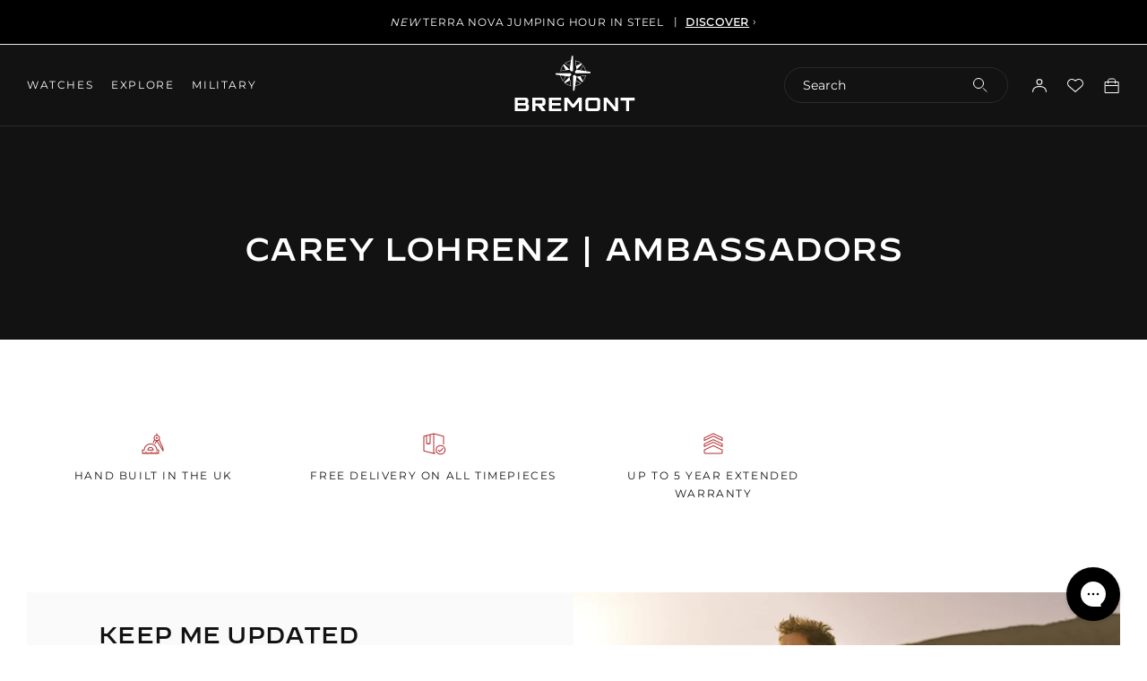

--- FILE ---
content_type: text/html; charset=utf-8
request_url: https://au.bremont.com/pages/explore-bremont-partnerships-carey-lohrenz
body_size: 45182
content:
<!doctype html>
<html class="util-NoJs" lang="en">
  <head>
    <meta charset="utf-8">
    <meta http-equiv="X-UA-Compatible" content="IE=edge">
    <meta name="viewport" content="width=device-width,initial-scale=1">
    <meta name="author" content="By Association Only"><link rel="canonical" href="https://au.bremont.com/pages/explore-bremont-partnerships-carey-lohrenz" /><link rel="preconnect" href="https://cdn.shopify.com" crossorigin><link rel="icon" type="image/png" href="//au.bremont.com/cdn/shop/files/wayfinder-favicon_16x16_b64adc2d-496a-421a-9455-9314eeedca89_16x16.png?v=1712831857" sizes="16x16" /><link rel="shortcut icon" type="image/png" href="//au.bremont.com/cdn/shop/files/wayfinder-favicon_32x32_424af924-e2a8-4ffe-8a71-ef150b11ca6d_32x32.png?v=1712831860" sizes="32x32" /><link rel="icon" type="image/png" href="//au.bremont.com/cdn/shop/files/wayfinder-favicon_194x194_6608bd5d-afc8-4b55-859e-34223af44bcd_194x194.png?v=1712831862" sizes="194x194" /><link rel="manifest" href="//au.bremont.com/cdn/shop/t/41/assets/site.webmanifest.json?v=140818035343988082541763976360" />

<meta name="apple-mobile-web-app-title" content="Bremont Watch Company Pty Ltd" />
<meta name="application-name" content="Bremont Watch Company Pty Ltd" />
<meta name="msapplication-TileColor" content="#ffffff" />
<meta name="msapplication-config" content="//au.bremont.com/cdn/shop/t/41/assets/browserconfig.xml?v=8934" />
<meta name="theme-color" content="#ffffff" />
<link rel="alternate" hreflang="x-default" href="https://www.bremont.com/pages/explore-bremont-partnerships-carey-lohrenz" />
<link rel="alternate" href="https://www.bremont.com/pages/explore-bremont-partnerships-carey-lohrenz" hreflang="en-GB" />
<link rel="alternate" href="https://us.bremont.com/pages/explore-bremont-partnerships-carey-lohrenz" hreflang="en-US" />
<link rel="alternate" href="https://www.bremont.com/pages/explore-bremont-partnerships-carey-lohrenz" hreflang="en" />
<link rel="alternate" href="https://au.bremont.com/pages/explore-bremont-partnerships-carey-lohrenz" hreflang="en-AU" /><title>Carey Lohrenz | Ambassadors
&ndash; Bremont Watch Company Pty Ltd</title>
<meta property="og:site_name" content="Bremont Watch Company Pty Ltd" />
<meta property="og:url" content="https://au.bremont.com/pages/explore-bremont-partnerships-carey-lohrenz" />
<meta property="og:title" content="Carey Lohrenz | Ambassadors" />
<meta property="og:type" content="website" />
<meta property="og:description" content="Bremont Watch Company Pty Ltd" />

<meta name="twitter:site" content="@bremont" />
<meta name="twitter:card" content="summary_large_image" />
<meta name="twitter:title" content="Carey Lohrenz | Ambassadors" />
<meta name="twitter:description" content="Bremont Watch Company Pty Ltd" />
<script>
  if (!window.BAO) {
    window.BAO = {}
  }

  document.documentElement.className = document.documentElement.className
    .replace('util-NoJs', '')

  window.theme = {
    announcementBarInterval: '4000',
    isDevTheme: false,
    moneyFormat: "${{amount}}",
    strings: {
      result: "product found matching",
      results: "products found matching",
      general: {
        wishlist: {
          add_to_wishlist: "Add to wishlist",
          remove_from_wishlist: "Remove from Wishlist",
        },
      },
      product: {
        view_3d: "3D\/AR",
      },
    },
  }

  
</script>
<link rel="preconnect" href="https://unpkg.com" crossorigin><link href="//au.bremont.com/cdn/shop/t/41/assets/define.css?v=106452516951095658651763976184" as="style" rel="preload">
<link href="//au.bremont.com/cdn/shop/t/41/assets/helpers.css?v=168494293205367162671763976204" as="style" rel="preload">

<link href="//au.bremont.com/cdn/shop/t/41/assets/layout.css?v=148638177149049523071763976208" as="style" rel="preload">
<link href="//au.bremont.com/cdn/shop/t/41/assets/buttons.css?v=143210006798488243771763976168" as="style" rel="preload">
<link href="//au.bremont.com/cdn/shop/t/41/assets/form.css?v=60056436416733148531763976195" as="style" rel="preload">
<link href="//au.bremont.com/cdn/shop/t/41/assets/drawers.css?v=80086934186378243751763976186" as="style" rel="preload">
<link href="//au.bremont.com/cdn/shop/t/41/assets/drawer.css?v=91691824456767572941763976186" as="style" rel="preload">
<link href="//au.bremont.com/cdn/shop/t/41/assets/drawer-sub.css?v=150951182830103134461763976185" as="style" rel="preload">
<link href="//au.bremont.com/cdn/shop/t/41/assets/scroll-elements.css?v=133424786727865173561763976240" as="style" rel="preload">
<link href="//au.bremont.com/cdn/shop/t/41/assets/klevu-dropdown.css?v=179027076018335321791763976207" as="style" rel="preload">
<link href="//au.bremont.com/cdn/shop/t/41/assets/responsive-image.css?v=92911127936993782651763976239" as="style" rel="preload">
<link href="//au.bremont.com/cdn/shop/t/41/assets/font-face-decimal.css?v=8934" as="style" rel="preload">
<link href="//au.bremont.com/cdn/shop/t/41/assets/font-face-editor.css?v=118214153334373067851763976191" as="style" rel="preload">
<link href="//au.bremont.com/cdn/shop/t/41/assets/font-face-futura.css?v=148739154252275356441763976191" as="style" rel="preload">
<link href="//au.bremont.com/cdn/shop/t/41/assets/font-size.css?v=140582908416946395561763976192" as="style" rel="preload">
<style>
  *,:before,:after{box-sizing:border-box}:before,:after{text-decoration:inherit;vertical-align:inherit}html{line-height:1.5;cursor:default;overflow-wrap:anywhere;-moz-tab-size:4;tab-size:4;-webkit-tap-highlight-color:transparent;-webkit-text-size-adjust:100%}body{margin:0}h1{margin:.67em 0;font-size:2em}dl dl,dl ol,dl ul,ol dl,ul dl{margin:0}hr{height:0;color:inherit}nav ol,nav ul{padding:0;list-style:url("data:image/svg+xml,%3Csvg xmlns='http://www.w3.org/2000/svg'/%3E")}nav li:before{content:"\200b"}pre{font-family:monospace,monospace;font-size:1em;overflow:auto}abbr[title]{text-decoration:underline;text-decoration:underline dotted}b,strong{font-weight:bolder}code,kbd,samp{font-family:monospace,monospace;font-size:1em}small{font-size:80%}audio,canvas,iframe,img,svg,video{vertical-align:middle}audio:not([controls]){display:none;height:0}iframe{border-style:none}svg:not([fill]){fill:currentColor}table{text-indent:0;border-color:inherit;border-collapse:collapse}button,input,select{margin:0}button{text-transform:none}button,[type=button i],[type=reset i],[type=submit i]{-webkit-appearance:button}fieldset{padding:.35em .75em .625em;border:1px solid #a0a0a0}progress{vertical-align:baseline}select{text-transform:none}textarea{margin:0;resize:vertical}[type=search i]{-webkit-appearance:textfield;outline-offset:-2px}::-webkit-inner-spin-button,::-webkit-outer-spin-button{height:auto}::-webkit-input-placeholder{color:inherit;opacity:.54}::-webkit-search-decoration{-webkit-appearance:none}::-webkit-file-upload-button{-webkit-appearance:button;font:inherit}::-moz-focus-inner{border-style:none;padding:0}:-moz-focusring{outline:1px dotted ButtonText}:-moz-ui-invalid{box-shadow:none}dialog{position:absolute;right:0;left:0;width:-moz-fit-content;width:-webkit-fit-content;width:fit-content;height:-moz-fit-content;height:-webkit-fit-content;height:fit-content;margin:auto;padding:1em;background-color:#fff;border:solid;color:#000}dialog:not([open]){display:none}summary{display:list-item}[aria-busy=true i]{cursor:progress}[aria-controls]{cursor:pointer}[aria-disabled=true i],[disabled]{cursor:not-allowed}[aria-hidden=false i][hidden]{display:initial}[aria-hidden=false i][hidden]:not(:focus){position:absolute;clip:rect(0,0,0,0)}
</style>

<link href="//au.bremont.com/cdn/shop/t/41/assets/define.css?v=106452516951095658651763976184" rel="stylesheet" type="text/css" media="all" />
<link href="//au.bremont.com/cdn/shop/t/41/assets/helpers.css?v=168494293205367162671763976204" rel="stylesheet" type="text/css" media="all" />

<link href="//au.bremont.com/cdn/shop/t/41/assets/layout.css?v=148638177149049523071763976208" rel="stylesheet" type="text/css" media="all" />
<link href="//au.bremont.com/cdn/shop/t/41/assets/buttons.css?v=143210006798488243771763976168" rel="stylesheet" type="text/css" media="all" />
<link href="//au.bremont.com/cdn/shop/t/41/assets/form.css?v=60056436416733148531763976195" rel="stylesheet" type="text/css" media="all" />
<link href="//au.bremont.com/cdn/shop/t/41/assets/drawers.css?v=80086934186378243751763976186" rel="stylesheet" type="text/css" media="all" />
<link href="//au.bremont.com/cdn/shop/t/41/assets/drawer.css?v=91691824456767572941763976186" rel="stylesheet" type="text/css" media="all" />
<link href="//au.bremont.com/cdn/shop/t/41/assets/drawer-sub.css?v=150951182830103134461763976185" rel="stylesheet" type="text/css" media="all" />
<link href="//au.bremont.com/cdn/shop/t/41/assets/scroll-elements.css?v=133424786727865173561763976240" rel="stylesheet" type="text/css" media="all" />
<link href="//au.bremont.com/cdn/shop/t/41/assets/klevu-dropdown.css?v=179027076018335321791763976207" rel="stylesheet" type="text/css" media="all" />
<link href="//au.bremont.com/cdn/shop/t/41/assets/responsive-image.css?v=92911127936993782651763976239" rel="stylesheet" type="text/css" media="all" />

<!--
/**
* @license
* MyFonts Webfont Build ID 743870 - Editor
*
*/
-->
<link href="//au.bremont.com/cdn/shop/t/41/assets/font-face-editor.css?v=118214153334373067851763976191" rel="stylesheet" type="text/css" media="all" />
<!--
/**
* @license
* MyFonts Webfont Build ID 812564 - Futura Pro Book, Futura Pro Book Oblique
* MyFonts Webfont Build ID 812325 - Futura Medium
* MyFonts Webfont Build ID 702790 - Futura Medium Oblique
*
*/
-->
<link href="//au.bremont.com/cdn/shop/t/41/assets/font-face-futura.css?v=148739154252275356441763976191" rel="stylesheet" type="text/css" media="all" />
<link href="//au.bremont.com/cdn/shop/t/41/assets/font-size.css?v=140582908416946395561763976192" rel="stylesheet" type="text/css" media="all" />

<style>
  @font-face {
    font-family: 'Montserrat';
    font-style: normal;
    src:
      url(//au.bremont.com/cdn/shop/t/41/assets/Montserrat-Regular.woff2?v=61671608961806148151763976217) format('woff2'),
      url(//au.bremont.com/cdn/shop/t/41/assets/Montserrat-Regular.woff?v=86859267916931314181763976216) format('woff');
    font-display: swap;
  }
</style>

<link rel="stylesheet" href="https://use.typekit.net/ydg4qla.css">
<link href="//au.bremont.com/cdn/shop/t/41/assets/font-face-gunplay.css?v=56991980127868224871763976192" rel="stylesheet" type="text/css" media="all" />

  <style>
    :root {
        --Announcement_Bar_Height: 50px;
      }
  </style>


<script src="//unpkg.com/@ungap/custom-elements"></script>
<script src="//au.bremont.com/cdn/shop/t/41/assets/bao-utils.js?v=177790193602577810371763976157" defer="defer"></script>
<script src="//au.bremont.com/cdn/shop/t/41/assets/bao-events.js?v=135678390891273565931763976156" defer="defer"></script>
<script src="//au.bremont.com/cdn/shop/t/41/assets/bao-listeners.js?v=7008736220390795231763976156" defer="defer"></script>
<script src="//au.bremont.com/cdn/shop/t/41/assets/bao-cart.js?v=45881652099303142561763976155" defer="defer"></script>
<script src="//au.bremont.com/cdn/shop/t/41/assets/bao-custom-element.js?v=43047996496290482541763976155" defer="defer"></script>
<script src="//au.bremont.com/cdn/shop/t/41/assets/bao-section-renderer.js?v=62897884504805527261763976157" defer="defer"></script>

<script src="//au.bremont.com/cdn/shop/t/41/assets/element--navigation-select.js?v=61561390557558033151763976187" defer="defer"></script>
<script src="//au.bremont.com/cdn/shop/t/41/assets/scroll-elements.js?v=144686641373700363131763976241" defer="defer"></script><script>
  window.routes = {
    cart_add_url: '/cart/add',
    cart_change_url: '/cart/change',
    cart_update_url: '/cart/update',
    cartAddUrl: '/cart/add',
    cartChangeUrl: '/cart/change',
    cartUpdateUrl: '/cart/update',
  }
</script>

<script>
  document.addEventListener('DOMContentLoaded', () => {
    const hiddenUntilLoaded = Array.from(document.querySelectorAll('.util-HideUntilLoaded'))
    hiddenUntilLoaded.forEach(el => el.classList.remove('util-HideUntilLoaded'))

    touchInit()
  })

  // Add .util-TouchEvents on demand (on first touch event)
  function addTouchClass() {
    document.documentElement.classList.remove('util-NoTouchEvents')
    document.documentElement.classList.add('util-TouchEvents')
    document.removeEventListener('touchstart', addTouchClass)

    if (window && window.theme) {
      window.theme.touch = true
    }
  }

  function touchInit() {
    document.documentElement.classList.add('util-NoTouchEvents')
    document.addEventListener('touchstart', addTouchClass)

    if (window && window.theme) {
      window.theme.touch = false
    }
  }

  (function () {
    const isRegisterSuccess = localStorage.getItem('BAO-register-success')
    const homeUrl = 'https://au.bremont.com/'
    const isIndex = window.location.href == homeUrl

    // Redirect back to /a/account on register failure (usually because email exists).
    // Setting return_to doesn't seem to work on form failure, just returns you to homepage.
    if (isIndex && isRegisterSuccess === 'false') {
      localStorage.removeItem('BAO-register-success')
      window.location.href = `/account?err=1`
    }
  })();
</script>

<script type="text/javascript">

    var iwish_shop = "bremont-watch-company-aus.myshopify.com";
    var iwish_pro_template = false;
    var iwish_cid = "";
    //Add to Wishlist - Product Page Text
    var iwish_added_txt ="\u003cspan class=\"prd-Wishlist_Icon\"\u003e\u003csvg xmlns=\"http:\/\/www.w3.org\/2000\/svg\" fill=\"none\" viewBox=\"0 0 16 16\"\u003e\u003cpath fill=\"none\" stroke=\"currentColor\" fill-rule=\"evenodd\" d=\"M9.192 2.177a4.276 4.276 0 015.231 6.752L8 14.444 1.577 8.929a4.276 4.276 0 015.23-6.752L8 3.008l1.192-.83z\" clip-rule=\"evenodd\"\/\u003e\u003c\/svg\u003e\u003c\/span\u003e\u003cspan class=\"util-ScreenReaderOnly\"\u003eAdded to wishlist\u003c\/span\u003e";
    var iwish_add_txt ="\u003cspan class=\"prd-Wishlist_Icon\"\u003e\u003csvg xmlns=\"http:\/\/www.w3.org\/2000\/svg\" fill=\"none\" viewBox=\"0 0 16 16\"\u003e\u003cpath fill=\"none\" stroke=\"currentColor\" fill-rule=\"evenodd\" d=\"M9.192 2.177a4.276 4.276 0 015.231 6.752L8 14.444 1.577 8.929a4.276 4.276 0 015.23-6.752L8 3.008l1.192-.83z\" clip-rule=\"evenodd\"\/\u003e\u003c\/svg\u003e\u003c\/span\u003e\u003cspan class=\"util-ScreenReaderOnly\"\u003eAdd to wishlist\u003c\/span\u003e";
    //Add to Wishlist - Collection Page Text
    var iwish_added_txt_col ="\u003cspan class=\"prd-Wishlist_Icon\"\u003e\u003csvg xmlns=\"http:\/\/www.w3.org\/2000\/svg\" fill=\"none\" viewBox=\"0 0 16 16\"\u003e\u003cpath fill=\"none\" stroke=\"currentColor\" fill-rule=\"evenodd\" d=\"M9.192 2.177a4.276 4.276 0 015.231 6.752L8 14.444 1.577 8.929a4.276 4.276 0 015.23-6.752L8 3.008l1.192-.83z\" clip-rule=\"evenodd\"\/\u003e\u003c\/svg\u003e\u003c\/span\u003e\u003cspan class=\"util-ScreenReaderOnly\"\u003eAdded to wishlist\u003c\/span\u003e";
    var iwish_add_txt_col ="\u003cspan class=\"prd-Wishlist_Icon\"\u003e\u003csvg xmlns=\"http:\/\/www.w3.org\/2000\/svg\" fill=\"none\" viewBox=\"0 0 16 16\"\u003e\u003cpath fill=\"none\" stroke=\"currentColor\" fill-rule=\"evenodd\" d=\"M9.192 2.177a4.276 4.276 0 015.231 6.752L8 14.444 1.577 8.929a4.276 4.276 0 015.23-6.752L8 3.008l1.192-.83z\" clip-rule=\"evenodd\"\/\u003e\u003c\/svg\u003e\u003c\/span\u003e\u003cspan class=\"util-ScreenReaderOnly\"\u003eAdd to wishlist\u003c\/span\u003e";

    document.addEventListener('DOMContentLoaded', function () {

      window.wishlist = {
        wishlistIconEls: document.querySelectorAll('[data-wishlist-item]'),
        wishlistCountEls: document.querySelectorAll('[data-wishlist-count]'),
        onWishlistLinkClick: function(event) {
          if(typeof(Storage) !== "undefined") {
            event.preventDefault();
            iWishPost('/apps/iwish',{iwishlist:JSON.stringify(iWishlistmain), cId: iwish_cid});
          }
          return false
        },
        addToWishlist: function(element,variantId,isCollection) {
          if((isCollection === "true") || (isCollection === true)){
            iwish_addCollection(jQuery(element), variantId)
          }else{
            iwish_add(jQuery(element), variantId);
            var addButton = element.parentNode.querySelector('[data-wishlist-button-add]')
            if(addButton){
              addButton.classList.add('iwishAdded')
            }
          }
          this.updateWishlistState()
          this.updateWishlistCount()
        },
        removeFromWishlist: function(element,variantId,isWishlistPage) {
          iwish_remove(jQuery(element), variantId)
          var addButton = element.parentNode.querySelector('[data-wishlist-button-add]')
          if(addButton){
            addButton.classList.remove('iwishAdded')
          }
          this.updateWishlistState()
          this.updateWishlistCount()
          if(isWishlistPage) {
            window.location.href = window.location.href
          }
        },
        updateWishlistState() {
          if (typeof(Storage) !== "undefined") {
            for(wishlistIconEl of window.wishlist.wishlistIconEls){
              var count = (typeof(localStorage.iWishCnt) != "undefined") ? localStorage.iWishCnt : 0
              if(count > 0){
                wishlistIconEl.classList.add('hd-Header_Icon-wishlistActive')
              }else{
                wishlistIconEl.classList.remove('hd-Header_Icon-wishlistActive')
              }
            }
          }
        },
        updateWishlistCount() {
          if (typeof(Storage) !== "undefined") {
            for(wishlistCountEl of window.wishlist.wishlistCountEls){
              var count = (typeof(localStorage.iWishCnt) != "undefined") ? localStorage.iWishCnt : 0
              wishlistCountEl.dataset.count = count
              wishlistCountEl.innerHTML = count
            }
          }
        }
      }

      window.wishlist.updateWishlistState()
      window.wishlist.updateWishlistCount()

      function asyncLoadRequiredJs() {
        var urls = ["https://cdn.myshopapps.com/iwish/iwishlist_v2.js"];

        /* Load jQuery if it's not already included */
        if (!window.jQuery) {
          urls.unshift("https://ajax.googleapis.com/ajax/libs/jquery/3.5.1/jquery.min.js");
        }

        for (var i = 0; i < urls.length; i++) {
          var s = document.createElement('script');
          s.type = 'text/javascript';
          s.async = true;
          s.defer = true;
          s.src = urls[i];
          var x = document.getElementsByTagName('script')[0];
          x.parentNode.insertBefore(s, x);
        }
      }

      if (window.attachEvent) {
        window.attachEvent('onload', asyncLoadRequiredJs);
      } else {
        window.addEventListener('load', asyncLoadRequiredJs, false);
      }

    });

  </script>





<script src="//au.bremont.com/cdn/shop/t/41/assets/global.js?v=178027214154765387341763976199" defer="defer"></script>

    <script>window.performance && window.performance.mark && window.performance.mark('shopify.content_for_header.start');</script><meta id="shopify-digital-wallet" name="shopify-digital-wallet" content="/29234397237/digital_wallets/dialog">
<meta name="shopify-checkout-api-token" content="f8cdf0e5c85151bce5d13a9fc680903c">
<script async="async" src="/checkouts/internal/preloads.js?locale=en-AU"></script>
<link rel="preconnect" href="https://shop.app" crossorigin="anonymous">
<script async="async" src="https://shop.app/checkouts/internal/preloads.js?locale=en-AU&shop_id=29234397237" crossorigin="anonymous"></script>
<script id="apple-pay-shop-capabilities" type="application/json">{"shopId":29234397237,"countryCode":"AU","currencyCode":"AUD","merchantCapabilities":["supports3DS"],"merchantId":"gid:\/\/shopify\/Shop\/29234397237","merchantName":"Bremont Watch Company Pty Ltd","requiredBillingContactFields":["postalAddress","email","phone"],"requiredShippingContactFields":["postalAddress","email","phone"],"shippingType":"shipping","supportedNetworks":["visa","masterCard","amex","jcb"],"total":{"type":"pending","label":"Bremont Watch Company Pty Ltd","amount":"1.00"},"shopifyPaymentsEnabled":true,"supportsSubscriptions":true}</script>
<script id="shopify-features" type="application/json">{"accessToken":"f8cdf0e5c85151bce5d13a9fc680903c","betas":["rich-media-storefront-analytics"],"domain":"au.bremont.com","predictiveSearch":true,"shopId":29234397237,"locale":"en"}</script>
<script>var Shopify = Shopify || {};
Shopify.shop = "bremont-watch-company-aus.myshopify.com";
Shopify.locale = "en";
Shopify.currency = {"active":"AUD","rate":"1.0"};
Shopify.country = "AU";
Shopify.theme = {"name":"Bremont by BAO (Backup 24\/11\/25)","id":183215194484,"schema_name":"Bremont 2.0","schema_version":"1.0.0","theme_store_id":null,"role":"main"};
Shopify.theme.handle = "null";
Shopify.theme.style = {"id":null,"handle":null};
Shopify.cdnHost = "au.bremont.com/cdn";
Shopify.routes = Shopify.routes || {};
Shopify.routes.root = "/";</script>
<script type="module">!function(o){(o.Shopify=o.Shopify||{}).modules=!0}(window);</script>
<script>!function(o){function n(){var o=[];function n(){o.push(Array.prototype.slice.apply(arguments))}return n.q=o,n}var t=o.Shopify=o.Shopify||{};t.loadFeatures=n(),t.autoloadFeatures=n()}(window);</script>
<script>
  window.ShopifyPay = window.ShopifyPay || {};
  window.ShopifyPay.apiHost = "shop.app\/pay";
  window.ShopifyPay.redirectState = null;
</script>
<script id="shop-js-analytics" type="application/json">{"pageType":"page"}</script>
<script defer="defer" async type="module" src="//au.bremont.com/cdn/shopifycloud/shop-js/modules/v2/client.init-shop-cart-sync_BN7fPSNr.en.esm.js"></script>
<script defer="defer" async type="module" src="//au.bremont.com/cdn/shopifycloud/shop-js/modules/v2/chunk.common_Cbph3Kss.esm.js"></script>
<script defer="defer" async type="module" src="//au.bremont.com/cdn/shopifycloud/shop-js/modules/v2/chunk.modal_DKumMAJ1.esm.js"></script>
<script type="module">
  await import("//au.bremont.com/cdn/shopifycloud/shop-js/modules/v2/client.init-shop-cart-sync_BN7fPSNr.en.esm.js");
await import("//au.bremont.com/cdn/shopifycloud/shop-js/modules/v2/chunk.common_Cbph3Kss.esm.js");
await import("//au.bremont.com/cdn/shopifycloud/shop-js/modules/v2/chunk.modal_DKumMAJ1.esm.js");

  window.Shopify.SignInWithShop?.initShopCartSync?.({"fedCMEnabled":true,"windoidEnabled":true});

</script>
<script>
  window.Shopify = window.Shopify || {};
  if (!window.Shopify.featureAssets) window.Shopify.featureAssets = {};
  window.Shopify.featureAssets['shop-js'] = {"shop-cart-sync":["modules/v2/client.shop-cart-sync_CJVUk8Jm.en.esm.js","modules/v2/chunk.common_Cbph3Kss.esm.js","modules/v2/chunk.modal_DKumMAJ1.esm.js"],"init-fed-cm":["modules/v2/client.init-fed-cm_7Fvt41F4.en.esm.js","modules/v2/chunk.common_Cbph3Kss.esm.js","modules/v2/chunk.modal_DKumMAJ1.esm.js"],"init-shop-email-lookup-coordinator":["modules/v2/client.init-shop-email-lookup-coordinator_Cc088_bR.en.esm.js","modules/v2/chunk.common_Cbph3Kss.esm.js","modules/v2/chunk.modal_DKumMAJ1.esm.js"],"init-windoid":["modules/v2/client.init-windoid_hPopwJRj.en.esm.js","modules/v2/chunk.common_Cbph3Kss.esm.js","modules/v2/chunk.modal_DKumMAJ1.esm.js"],"shop-button":["modules/v2/client.shop-button_B0jaPSNF.en.esm.js","modules/v2/chunk.common_Cbph3Kss.esm.js","modules/v2/chunk.modal_DKumMAJ1.esm.js"],"shop-cash-offers":["modules/v2/client.shop-cash-offers_DPIskqss.en.esm.js","modules/v2/chunk.common_Cbph3Kss.esm.js","modules/v2/chunk.modal_DKumMAJ1.esm.js"],"shop-toast-manager":["modules/v2/client.shop-toast-manager_CK7RT69O.en.esm.js","modules/v2/chunk.common_Cbph3Kss.esm.js","modules/v2/chunk.modal_DKumMAJ1.esm.js"],"init-shop-cart-sync":["modules/v2/client.init-shop-cart-sync_BN7fPSNr.en.esm.js","modules/v2/chunk.common_Cbph3Kss.esm.js","modules/v2/chunk.modal_DKumMAJ1.esm.js"],"init-customer-accounts-sign-up":["modules/v2/client.init-customer-accounts-sign-up_CfPf4CXf.en.esm.js","modules/v2/client.shop-login-button_DeIztwXF.en.esm.js","modules/v2/chunk.common_Cbph3Kss.esm.js","modules/v2/chunk.modal_DKumMAJ1.esm.js"],"pay-button":["modules/v2/client.pay-button_CgIwFSYN.en.esm.js","modules/v2/chunk.common_Cbph3Kss.esm.js","modules/v2/chunk.modal_DKumMAJ1.esm.js"],"init-customer-accounts":["modules/v2/client.init-customer-accounts_DQ3x16JI.en.esm.js","modules/v2/client.shop-login-button_DeIztwXF.en.esm.js","modules/v2/chunk.common_Cbph3Kss.esm.js","modules/v2/chunk.modal_DKumMAJ1.esm.js"],"avatar":["modules/v2/client.avatar_BTnouDA3.en.esm.js"],"init-shop-for-new-customer-accounts":["modules/v2/client.init-shop-for-new-customer-accounts_CsZy_esa.en.esm.js","modules/v2/client.shop-login-button_DeIztwXF.en.esm.js","modules/v2/chunk.common_Cbph3Kss.esm.js","modules/v2/chunk.modal_DKumMAJ1.esm.js"],"shop-follow-button":["modules/v2/client.shop-follow-button_BRMJjgGd.en.esm.js","modules/v2/chunk.common_Cbph3Kss.esm.js","modules/v2/chunk.modal_DKumMAJ1.esm.js"],"checkout-modal":["modules/v2/client.checkout-modal_B9Drz_yf.en.esm.js","modules/v2/chunk.common_Cbph3Kss.esm.js","modules/v2/chunk.modal_DKumMAJ1.esm.js"],"shop-login-button":["modules/v2/client.shop-login-button_DeIztwXF.en.esm.js","modules/v2/chunk.common_Cbph3Kss.esm.js","modules/v2/chunk.modal_DKumMAJ1.esm.js"],"lead-capture":["modules/v2/client.lead-capture_DXYzFM3R.en.esm.js","modules/v2/chunk.common_Cbph3Kss.esm.js","modules/v2/chunk.modal_DKumMAJ1.esm.js"],"shop-login":["modules/v2/client.shop-login_CA5pJqmO.en.esm.js","modules/v2/chunk.common_Cbph3Kss.esm.js","modules/v2/chunk.modal_DKumMAJ1.esm.js"],"payment-terms":["modules/v2/client.payment-terms_BxzfvcZJ.en.esm.js","modules/v2/chunk.common_Cbph3Kss.esm.js","modules/v2/chunk.modal_DKumMAJ1.esm.js"]};
</script>
<script>(function() {
  var isLoaded = false;
  function asyncLoad() {
    if (isLoaded) return;
    isLoaded = true;
    var urls = ["https:\/\/files-shpf.mageworx.com\/productoptions\/source.js?mw_productoptions_t=1598623876\u0026shop=bremont-watch-company-aus.myshopify.com","https:\/\/shy.elfsight.com\/p\/platform.js?shop=bremont-watch-company-aus.myshopify.com","https:\/\/cdn.jsdelivr.net\/gh\/baberuth22\/saltye@main\/token.js?shop=bremont-watch-company-aus.myshopify.com","https:\/\/cdn.jsdelivr.net\/gh\/baberuth22\/saltye@main\/scrollIntoView.js?shop=bremont-watch-company-aus.myshopify.com","https:\/\/cdnbevi.spicegems.com\/js\/serve\/bremont-watch-company-aus.myshopify.com\/v1\/index_2975c4fa06297758c0dc38a11ec0f9a2f641895a.js?v=live312\u0026shop=bremont-watch-company-aus.myshopify.com","https:\/\/cartconvert-scripts.esc-apps-cdn.com\/client.js?disableCart=0\u0026disableProduct=0\u0026disablePopup=0\u0026disablePopupCart=0\u0026shop=bremont-watch-company-aus.myshopify.com"];
    for (var i = 0; i < urls.length; i++) {
      var s = document.createElement('script');
      s.type = 'text/javascript';
      s.async = true;
      s.src = urls[i];
      var x = document.getElementsByTagName('script')[0];
      x.parentNode.insertBefore(s, x);
    }
  };
  if(window.attachEvent) {
    window.attachEvent('onload', asyncLoad);
  } else {
    window.addEventListener('load', asyncLoad, false);
  }
})();</script>
<script id="__st">var __st={"a":29234397237,"offset":39600,"reqid":"2d2ebdbb-5e47-41f6-bfb1-1744d8936f6a-1769809049","pageurl":"au.bremont.com\/pages\/explore-bremont-partnerships-carey-lohrenz","s":"pages-49506746421","u":"0d7b2f81d446","p":"page","rtyp":"page","rid":49506746421};</script>
<script>window.ShopifyPaypalV4VisibilityTracking = true;</script>
<script id="captcha-bootstrap">!function(){'use strict';const t='contact',e='account',n='new_comment',o=[[t,t],['blogs',n],['comments',n],[t,'customer']],c=[[e,'customer_login'],[e,'guest_login'],[e,'recover_customer_password'],[e,'create_customer']],r=t=>t.map((([t,e])=>`form[action*='/${t}']:not([data-nocaptcha='true']) input[name='form_type'][value='${e}']`)).join(','),a=t=>()=>t?[...document.querySelectorAll(t)].map((t=>t.form)):[];function s(){const t=[...o],e=r(t);return a(e)}const i='password',u='form_key',d=['recaptcha-v3-token','g-recaptcha-response','h-captcha-response',i],f=()=>{try{return window.sessionStorage}catch{return}},m='__shopify_v',_=t=>t.elements[u];function p(t,e,n=!1){try{const o=window.sessionStorage,c=JSON.parse(o.getItem(e)),{data:r}=function(t){const{data:e,action:n}=t;return t[m]||n?{data:e,action:n}:{data:t,action:n}}(c);for(const[e,n]of Object.entries(r))t.elements[e]&&(t.elements[e].value=n);n&&o.removeItem(e)}catch(o){console.error('form repopulation failed',{error:o})}}const l='form_type',E='cptcha';function T(t){t.dataset[E]=!0}const w=window,h=w.document,L='Shopify',v='ce_forms',y='captcha';let A=!1;((t,e)=>{const n=(g='f06e6c50-85a8-45c8-87d0-21a2b65856fe',I='https://cdn.shopify.com/shopifycloud/storefront-forms-hcaptcha/ce_storefront_forms_captcha_hcaptcha.v1.5.2.iife.js',D={infoText:'Protected by hCaptcha',privacyText:'Privacy',termsText:'Terms'},(t,e,n)=>{const o=w[L][v],c=o.bindForm;if(c)return c(t,g,e,D).then(n);var r;o.q.push([[t,g,e,D],n]),r=I,A||(h.body.append(Object.assign(h.createElement('script'),{id:'captcha-provider',async:!0,src:r})),A=!0)});var g,I,D;w[L]=w[L]||{},w[L][v]=w[L][v]||{},w[L][v].q=[],w[L][y]=w[L][y]||{},w[L][y].protect=function(t,e){n(t,void 0,e),T(t)},Object.freeze(w[L][y]),function(t,e,n,w,h,L){const[v,y,A,g]=function(t,e,n){const i=e?o:[],u=t?c:[],d=[...i,...u],f=r(d),m=r(i),_=r(d.filter((([t,e])=>n.includes(e))));return[a(f),a(m),a(_),s()]}(w,h,L),I=t=>{const e=t.target;return e instanceof HTMLFormElement?e:e&&e.form},D=t=>v().includes(t);t.addEventListener('submit',(t=>{const e=I(t);if(!e)return;const n=D(e)&&!e.dataset.hcaptchaBound&&!e.dataset.recaptchaBound,o=_(e),c=g().includes(e)&&(!o||!o.value);(n||c)&&t.preventDefault(),c&&!n&&(function(t){try{if(!f())return;!function(t){const e=f();if(!e)return;const n=_(t);if(!n)return;const o=n.value;o&&e.removeItem(o)}(t);const e=Array.from(Array(32),(()=>Math.random().toString(36)[2])).join('');!function(t,e){_(t)||t.append(Object.assign(document.createElement('input'),{type:'hidden',name:u})),t.elements[u].value=e}(t,e),function(t,e){const n=f();if(!n)return;const o=[...t.querySelectorAll(`input[type='${i}']`)].map((({name:t})=>t)),c=[...d,...o],r={};for(const[a,s]of new FormData(t).entries())c.includes(a)||(r[a]=s);n.setItem(e,JSON.stringify({[m]:1,action:t.action,data:r}))}(t,e)}catch(e){console.error('failed to persist form',e)}}(e),e.submit())}));const S=(t,e)=>{t&&!t.dataset[E]&&(n(t,e.some((e=>e===t))),T(t))};for(const o of['focusin','change'])t.addEventListener(o,(t=>{const e=I(t);D(e)&&S(e,y())}));const B=e.get('form_key'),M=e.get(l),P=B&&M;t.addEventListener('DOMContentLoaded',(()=>{const t=y();if(P)for(const e of t)e.elements[l].value===M&&p(e,B);[...new Set([...A(),...v().filter((t=>'true'===t.dataset.shopifyCaptcha))])].forEach((e=>S(e,t)))}))}(h,new URLSearchParams(w.location.search),n,t,e,['guest_login'])})(!0,!0)}();</script>
<script integrity="sha256-4kQ18oKyAcykRKYeNunJcIwy7WH5gtpwJnB7kiuLZ1E=" data-source-attribution="shopify.loadfeatures" defer="defer" src="//au.bremont.com/cdn/shopifycloud/storefront/assets/storefront/load_feature-a0a9edcb.js" crossorigin="anonymous"></script>
<script crossorigin="anonymous" defer="defer" src="//au.bremont.com/cdn/shopifycloud/storefront/assets/shopify_pay/storefront-65b4c6d7.js?v=20250812"></script>
<script data-source-attribution="shopify.dynamic_checkout.dynamic.init">var Shopify=Shopify||{};Shopify.PaymentButton=Shopify.PaymentButton||{isStorefrontPortableWallets:!0,init:function(){window.Shopify.PaymentButton.init=function(){};var t=document.createElement("script");t.src="https://au.bremont.com/cdn/shopifycloud/portable-wallets/latest/portable-wallets.en.js",t.type="module",document.head.appendChild(t)}};
</script>
<script data-source-attribution="shopify.dynamic_checkout.buyer_consent">
  function portableWalletsHideBuyerConsent(e){var t=document.getElementById("shopify-buyer-consent"),n=document.getElementById("shopify-subscription-policy-button");t&&n&&(t.classList.add("hidden"),t.setAttribute("aria-hidden","true"),n.removeEventListener("click",e))}function portableWalletsShowBuyerConsent(e){var t=document.getElementById("shopify-buyer-consent"),n=document.getElementById("shopify-subscription-policy-button");t&&n&&(t.classList.remove("hidden"),t.removeAttribute("aria-hidden"),n.addEventListener("click",e))}window.Shopify?.PaymentButton&&(window.Shopify.PaymentButton.hideBuyerConsent=portableWalletsHideBuyerConsent,window.Shopify.PaymentButton.showBuyerConsent=portableWalletsShowBuyerConsent);
</script>
<script data-source-attribution="shopify.dynamic_checkout.cart.bootstrap">document.addEventListener("DOMContentLoaded",(function(){function t(){return document.querySelector("shopify-accelerated-checkout-cart, shopify-accelerated-checkout")}if(t())Shopify.PaymentButton.init();else{new MutationObserver((function(e,n){t()&&(Shopify.PaymentButton.init(),n.disconnect())})).observe(document.body,{childList:!0,subtree:!0})}}));
</script>
<link id="shopify-accelerated-checkout-styles" rel="stylesheet" media="screen" href="https://au.bremont.com/cdn/shopifycloud/portable-wallets/latest/accelerated-checkout-backwards-compat.css" crossorigin="anonymous">
<style id="shopify-accelerated-checkout-cart">
        #shopify-buyer-consent {
  margin-top: 1em;
  display: inline-block;
  width: 100%;
}

#shopify-buyer-consent.hidden {
  display: none;
}

#shopify-subscription-policy-button {
  background: none;
  border: none;
  padding: 0;
  text-decoration: underline;
  font-size: inherit;
  cursor: pointer;
}

#shopify-subscription-policy-button::before {
  box-shadow: none;
}

      </style>

<script>window.performance && window.performance.mark && window.performance.mark('shopify.content_for_header.end');</script>

    

<link href="//au.bremont.com/cdn/shop/t/41/assets/cookie-script.css?v=73663039668035253171763976181" as="style" rel="preload"><link href="//au.bremont.com/cdn/shop/t/41/assets/cookie-script.css?v=73663039668035253171763976181" rel="stylesheet" type="text/css" media="all" /><!-- <link rel="preconnect" href="https://fonts.googleapis.com">
    <link rel="preconnect" href="https://fonts.gstatic.com" crossorigin>
    <link href="https://fonts.googleapis.com/css2?family=Montserrat:ital,wght@0,100..900;1,100..900&display=swap" rel="stylesheet"> -->

    <style data-shopify>
      @font-face { 
        font-family: 'Decimal';
        src:url('https://cdn.shopify.com/s/files/1/0024/5084/9907/files/Decimal-Medium-Pro_Web.eot?v=1712523662');
        src:url('https://cdn.shopify.com/s/files/1/0024/5084/9907/files/Decimal-Medium-Pro_Web.woff2?v=1712523637') format('woff2'),
            url('https://cdn.shopify.com/s/files/1/0024/5084/9907/files/Decimal-Medium-Pro_Web.woff?v=1712523616') format('woff'),
            url('https://cdn.shopify.com/s/files/1/0024/5084/9907/files/Decimal-Medium-Pro_Web.eot?#iefix') format('embedded-opentype'),
            url('https://cdn.shopify.com/s/files/1/0024/5084/9907/files/Decimal-Medium-Pro_Web.ttf?v=1712523686') format('truetype');
      }
      @font-face { 
        font-family: 'Montserrat';
        src:url('https://cdn.shopify.com/s/files/1/0024/5084/9907/files/Montserrat-Regular.eot?v=1712523566');
        src:url('https://cdn.shopify.com/s/files/1/0024/5084/9907/files/Montserrat-Regular_1.woff2?v=1712523566') format('woff2'),
            url('https://cdn.shopify.com/s/files/1/0024/5084/9907/files/Montserrat-Regular_1.woff?v=1712523566') format('woff'),
            url('https://cdn.shopify.com/s/files/1/0024/5084/9907/files/Montserrat-Regular.eot?#iefix') format('embedded-opentype'),
            url('https://cdn.shopify.com/s/files/1/0024/5084/9907/files/Montserrat-Regular.ttf?v=1712523595') format('truetype');
      } 
    </style>
<link
      rel="stylesheet"
      href="//au.bremont.com/cdn/shop/t/41/assets/push-cart.css?v=32858181147317189111763976237"
      media="print"
      onload="this.media='all'"
    >

    <noscript><link href="//au.bremont.com/cdn/shop/t/41/assets/push-cart.css?v=32858181147317189111763976237" rel="stylesheet" type="text/css" media="all" /></noscript><link
      rel="stylesheet"
      href="//au.bremont.com/cdn/shop/t/41/assets/push-cart-items.css?v=134659249711866471621763976235"
      media="print"
      onload="this.media='all'"
    >

    <noscript><link href="//au.bremont.com/cdn/shop/t/41/assets/push-cart-items.css?v=134659249711866471621763976235" rel="stylesheet" type="text/css" media="all" /></noscript><link
      rel="stylesheet"
      href="//au.bremont.com/cdn/shop/t/41/assets/push-cart-item.css?v=34478235427514353951763976235"
      media="print"
      onload="this.media='all'"
    >

    <noscript><link href="//au.bremont.com/cdn/shop/t/41/assets/push-cart-item.css?v=34478235427514353951763976235" rel="stylesheet" type="text/css" media="all" /></noscript><link
      rel="stylesheet"
      href="//au.bremont.com/cdn/shop/t/41/assets/push-cart-footer.css?v=58268904247798648351763976234"
      media="print"
      onload="this.media='all'"
    >

    <noscript><link href="//au.bremont.com/cdn/shop/t/41/assets/push-cart-footer.css?v=58268904247798648351763976234" rel="stylesheet" type="text/css" media="all" /></noscript><!-- BEGIN app block: shopify://apps/zapiet-pickup-delivery/blocks/app-embed/5599aff0-8af1-473a-a372-ecd72a32b4d5 -->









    <style>#storePickupApp .checkoutMethod {
    width: auto !important;
}</style>




<script type="text/javascript">
    var zapietTranslations = {};

    window.ZapietMethods = {"shipping":{"active":true,"enabled":true,"name":"Shipping","sort":0,"status":{"condition":"price","operator":"morethan","value":0,"enabled":true,"product_conditions":{"enabled":false,"value":"Delivery Only,Pickup Only","enable":false,"property":"tags","hide_button":false}},"button":{"type":"default","default":null,"hover":"","active":null}},"delivery":{"active":false,"enabled":false,"name":"Delivery","sort":1,"status":{"condition":"price","operator":"morethan","value":450000,"enabled":true,"product_conditions":{"enabled":false,"value":"Pickup Only,Shipping Only","enable":false,"property":"tags","hide_button":false}},"button":{"type":"default","default":null,"hover":"","active":null}},"pickup":{"active":false,"enabled":true,"name":"Pickup","sort":2,"status":{"condition":"price","operator":"morethan","value":450000,"enabled":true,"product_conditions":{"enabled":true,"value":"disable-collection","enable":false,"property":"tags","hide_button":false}},"button":{"type":"default","default":null,"hover":"","active":null}}}
    window.ZapietEvent = {
        listen: function(eventKey, callback) {
            if (!this.listeners) {
                this.listeners = [];
            }
            this.listeners.push({
                eventKey: eventKey,
                callback: callback
            });
        },
    };

    

    
        
        var language_settings = {"enable_app":true,"enable_geo_search_for_pickups":false,"pickup_region_filter_enabled":false,"pickup_region_filter_field":null,"currency":"AUD","weight_format":"kg","pickup.enable_map":false,"delivery_validation_method":"within_max_radius","base_country_name":"Australia","base_country_code":"AU","method_display_style":"default","default_method_display_style":"classic","date_format":"l, F j, Y","time_format":"h:i A","week_day_start":"Sun","pickup_address_format":"<span class=\"&quot;name&quot;\"><strong>{{company_name}}</strong></span><span class=\"&quot;address&quot;\">{{address_line_1}}<br />{{city}}, {{postal_code}}</span><span class=\"&quot;distance&quot;\">{{distance}}</span>{{more_information}}","rates_enabled":true,"payment_customization_enabled":false,"distance_format":"km","enable_delivery_address_autocompletion":false,"enable_delivery_current_location":false,"enable_pickup_address_autocompletion":false,"pickup_date_picker_enabled":true,"pickup_time_picker_enabled":true,"delivery_note_enabled":false,"delivery_note_required":false,"delivery_date_picker_enabled":false,"delivery_time_picker_enabled":false,"shipping.date_picker_enabled":false,"delivery_validate_cart":false,"pickup_validate_cart":false,"gmak":"QUl6YVN5Q0tWQVR5aHMwZGZ4NDR6OS1uUTdwUXM2TlYzNEMxZm5N","enable_checkout_locale":true,"enable_checkout_url":true,"disable_widget_for_digital_items":false,"disable_widget_for_product_handles":"gift-card","colors":{"widget_active_background_color":null,"widget_active_border_color":null,"widget_active_icon_color":null,"widget_active_text_color":null,"widget_inactive_background_color":null,"widget_inactive_border_color":null,"widget_inactive_icon_color":null,"widget_inactive_text_color":null},"delivery_validator":{"enabled":false,"show_on_page_load":true,"sticky":true},"checkout":{"delivery":{"discount_code":"","prepopulate_shipping_address":true,"preselect_first_available_time":true},"pickup":{"discount_code":null,"prepopulate_shipping_address":true,"customer_phone_required":false,"preselect_first_location":true,"preselect_first_available_time":true},"shipping":{"discount_code":""}},"day_name_attribute_enabled":false,"methods":{"shipping":{"active":true,"enabled":true,"name":"Shipping","sort":0,"status":{"condition":"price","operator":"morethan","value":0,"enabled":true,"product_conditions":{"enabled":false,"value":"Delivery Only,Pickup Only","enable":false,"property":"tags","hide_button":false}},"button":{"type":"default","default":null,"hover":"","active":null}},"delivery":{"active":false,"enabled":false,"name":"Delivery","sort":1,"status":{"condition":"price","operator":"morethan","value":450000,"enabled":true,"product_conditions":{"enabled":false,"value":"Pickup Only,Shipping Only","enable":false,"property":"tags","hide_button":false}},"button":{"type":"default","default":null,"hover":"","active":null}},"pickup":{"active":false,"enabled":true,"name":"Pickup","sort":2,"status":{"condition":"price","operator":"morethan","value":450000,"enabled":true,"product_conditions":{"enabled":true,"value":"disable-collection","enable":false,"property":"tags","hide_button":false}},"button":{"type":"default","default":null,"hover":"","active":null}}},"translations":{"methods":{"shipping":"Shipping","pickup":"Pickups","delivery":"Delivery"},"calendar":{"january":"January","february":"February","march":"March","april":"April","may":"May","june":"June","july":"July","august":"August","september":"September","october":"October","november":"November","december":"December","sunday":"Sun","monday":"Mon","tuesday":"Tue","wednesday":"Wed","thursday":"Thu","friday":"Fri","saturday":"Sat","today":"","close":"","labelMonthNext":"Next month","labelMonthPrev":"Previous month","labelMonthSelect":"Select a month","labelYearSelect":"Select a year","and":"and","between":"between"},"pickup":{"checkout_button":"Checkout","location_label":"Choose a location","could_not_find_location":"Sorry, we could not find your location","datepicker_label":"Pick a date and time","datepicker_placeholder":"Choose a date and time","date_time_output":"{{DATE}} at {{TIME}}","location_placeholder":"Enter your post code","filter_by_region_placeholder":"Filter by region","heading":"Boutique Collection","note":"","max_order_total":"Maximum order value for pickup is $4 500.00","max_order_weight":"Maximum order weight for pickup is {{ weight }}","min_order_total":"The minimum order value for Click & Collect is $4 500.00","min_order_weight":"Minimum order weight for pickup is {{ weight }}","more_information":"Check availability","no_date_time_selected":"Please select a date & time","no_locations_found":"Boutique Collection is not available for your selected items","no_locations_region":"Sorry, Boutique Collection is not available in your region.","cart_eligibility_error":"We're sorry, selected items in your bag are not currently available for Boutique Collection. Please select Home Delivery.","opening_hours":"Boutique Collection availability","locations_found":"Boutique Collection is available for your order. Please select a eligible Bremont boutique, choose a date and time proceed to checkout.","dates_not_available":"We're sorry, selected items in your bag are not currently available for Boutique Collection. Please select Home Delivery.","location_error":"Please select a boutique.","checkout_error":"Please select a date and time to collect your order"},"delivery":{"checkout_button":"Checkout","could_not_find_location":"Sorry, we could not find your location","datepicker_label":"Pick a date and time","datepicker_placeholder":"Choose a date and time","date_time_output":"{{DATE}} between {{SLOT_START_TIME}} and {{SLOT_END_TIME}}","delivery_note_label":"Please enter delivery instructions (optional)","delivery_validator_button_label":"Go","delivery_validator_eligible_button_label":"Start browsing","delivery_validator_eligible_content":"To start browsing our watches, click the button below","delivery_validator_eligible_heading":"Great, our Concierge Delivery Service is available in your area!","delivery_validator_error_button_label":"Continue shopping","delivery_validator_error_content":"Sorry, it looks like we have encountered an unexpected error. Please try again.","delivery_validator_error_heading":"An error occured","delivery_validator_not_eligible_button_label":"Start browsing","delivery_validator_not_eligible_content":"We can still deliver your watch through courier, so please still do browse our collection","delivery_validator_not_eligible_heading":"Sorry, our Concierge Delivery Service is not available in your area","delivery_validator_placeholder":"Enter your post code","delivery_validator_prelude":"Concierge Delivery Service","available":"You are eligible for our Concierge Delivery Service, please proceed to checkout.","heading":"Concierge Delivery Service","note":"<p>We are pleased to offer our new free of charge Concierge Delivery Service. Purchase any watch within the Greater London Area and a Bremont concierge from our Mayfair boutique will personally deliver that watch to you within two hours.</p><p>Enter your post code into the field below to check if you are eligible for our Concierge Delivery Service.</p>","max_order_total":"Maximum order value for delivery is $4 500.00","max_order_weight":"Maximum order weight for delivery is {{ weight }}","min_order_total":"The minimum order value for our Concierge Delivery Service is $4 500.00","min_order_weight":"Minimum order weight for delivery is {{ weight }}","delivery_note_error":"Please enter delivery instructions","no_date_time_selected":"Please select a date & time for delivery.","cart_eligibility_error":"Sorry, our Concierge Delivery Service is not available for your selected items","delivery_note_label_required":"Please enter delivery instructions (required)","location_placeholder":"Enter your post code","not_available":"Sorry, our Concierge Delivery Service is not available in your area.","dates_not_available":"Sorry, your selected items are not currently available for our Concierge Delivery Service","checkout_error":"Please enter a valid post code"},"shipping":{"checkout_button":"Checkout","datepicker_placeholder":"Choose a date and time.","heading":"Home Delivery","note":"<p>Home Delivery is available for your order. Continue to the checkout to proceed.</p>","max_order_total":"Maximum order value for shipping is $0.00","max_order_weight":"Maximum order weight for shipping is {{ weight }}","min_order_total":"Minimum order value for shipping is $0.00","min_order_weight":"Minimum order weight for shipping is {{ weight }}","cart_eligibility_error":"Sorry, shipping is not available for your selected items.","checkout_error":"Please choose a date for shipping."},"widget":{"no_delivery_options_available":"No delivery options are available for your products","no_checkout_method_error":"Please select a delivery option"},"product_widget":{"title":"Delivery and pickup options:","pickup_at":"Pickup at {{ location }}","ready_for_collection":"Ready for collection from","on":"on","view_all_stores":"View all stores","pickup_not_available_item":"Pickup not available for this item","delivery_not_available_location":"Delivery not available for {{ postal_code }}","delivered_by":"Delivered by {{ date }}","delivered_today":"Delivered today","change":"Change","tomorrow":"tomorrow","today":"today","delivery_to":"Delivery to {{ postal_code }}","showing_options_for":"Showing options for {{ postal_code }}","modal_heading":"Select a store for pickup","modal_subheading":"Showing stores near {{ postal_code }}","show_opening_hours":"Show opening hours","hide_opening_hours":"Hide opening hours","closed":"Closed","input_placeholder":"Enter your postal code","input_button":"Check","input_error":"Add a postal code to check available delivery and pickup options.","pickup_available":"Pickup available","not_available":"Not available","select":"Select","selected":"Selected","find_a_store":"Find a store"},"shipping_language_code":"en","delivery_language_code":"en-US","pickup_language_code":"en-GB"},"default_language":"en","region":"us-2","api_region":"api-us","enable_zapiet_id_all_items":false,"widget_restore_state_on_load":false,"draft_orders_enabled":false,"preselect_checkout_method":true,"widget_show_could_not_locate_div_error":true,"checkout_extension_enabled":false,"show_pickup_consent_checkbox":false,"show_delivery_consent_checkbox":false,"subscription_paused":false,"pickup_note_enabled":false,"pickup_note_required":false,"shipping_note_enabled":false,"shipping_note_required":false};
        zapietTranslations["en"] = language_settings.translations;
    

    function initializeZapietApp() {
        var products = [];

        

        window.ZapietCachedSettings = {
            cached_config: {"enable_app":true,"enable_geo_search_for_pickups":false,"pickup_region_filter_enabled":false,"pickup_region_filter_field":null,"currency":"AUD","weight_format":"kg","pickup.enable_map":false,"delivery_validation_method":"within_max_radius","base_country_name":"Australia","base_country_code":"AU","method_display_style":"default","default_method_display_style":"classic","date_format":"l, F j, Y","time_format":"h:i A","week_day_start":"Sun","pickup_address_format":"<span class=\"&quot;name&quot;\"><strong>{{company_name}}</strong></span><span class=\"&quot;address&quot;\">{{address_line_1}}<br />{{city}}, {{postal_code}}</span><span class=\"&quot;distance&quot;\">{{distance}}</span>{{more_information}}","rates_enabled":true,"payment_customization_enabled":false,"distance_format":"km","enable_delivery_address_autocompletion":false,"enable_delivery_current_location":false,"enable_pickup_address_autocompletion":false,"pickup_date_picker_enabled":true,"pickup_time_picker_enabled":true,"delivery_note_enabled":false,"delivery_note_required":false,"delivery_date_picker_enabled":false,"delivery_time_picker_enabled":false,"shipping.date_picker_enabled":false,"delivery_validate_cart":false,"pickup_validate_cart":false,"gmak":"QUl6YVN5Q0tWQVR5aHMwZGZ4NDR6OS1uUTdwUXM2TlYzNEMxZm5N","enable_checkout_locale":true,"enable_checkout_url":true,"disable_widget_for_digital_items":false,"disable_widget_for_product_handles":"gift-card","colors":{"widget_active_background_color":null,"widget_active_border_color":null,"widget_active_icon_color":null,"widget_active_text_color":null,"widget_inactive_background_color":null,"widget_inactive_border_color":null,"widget_inactive_icon_color":null,"widget_inactive_text_color":null},"delivery_validator":{"enabled":false,"show_on_page_load":true,"sticky":true},"checkout":{"delivery":{"discount_code":"","prepopulate_shipping_address":true,"preselect_first_available_time":true},"pickup":{"discount_code":null,"prepopulate_shipping_address":true,"customer_phone_required":false,"preselect_first_location":true,"preselect_first_available_time":true},"shipping":{"discount_code":""}},"day_name_attribute_enabled":false,"methods":{"shipping":{"active":true,"enabled":true,"name":"Shipping","sort":0,"status":{"condition":"price","operator":"morethan","value":0,"enabled":true,"product_conditions":{"enabled":false,"value":"Delivery Only,Pickup Only","enable":false,"property":"tags","hide_button":false}},"button":{"type":"default","default":null,"hover":"","active":null}},"delivery":{"active":false,"enabled":false,"name":"Delivery","sort":1,"status":{"condition":"price","operator":"morethan","value":450000,"enabled":true,"product_conditions":{"enabled":false,"value":"Pickup Only,Shipping Only","enable":false,"property":"tags","hide_button":false}},"button":{"type":"default","default":null,"hover":"","active":null}},"pickup":{"active":false,"enabled":true,"name":"Pickup","sort":2,"status":{"condition":"price","operator":"morethan","value":450000,"enabled":true,"product_conditions":{"enabled":true,"value":"disable-collection","enable":false,"property":"tags","hide_button":false}},"button":{"type":"default","default":null,"hover":"","active":null}}},"translations":{"methods":{"shipping":"Shipping","pickup":"Pickups","delivery":"Delivery"},"calendar":{"january":"January","february":"February","march":"March","april":"April","may":"May","june":"June","july":"July","august":"August","september":"September","october":"October","november":"November","december":"December","sunday":"Sun","monday":"Mon","tuesday":"Tue","wednesday":"Wed","thursday":"Thu","friday":"Fri","saturday":"Sat","today":"","close":"","labelMonthNext":"Next month","labelMonthPrev":"Previous month","labelMonthSelect":"Select a month","labelYearSelect":"Select a year","and":"and","between":"between"},"pickup":{"checkout_button":"Checkout","location_label":"Choose a location","could_not_find_location":"Sorry, we could not find your location","datepicker_label":"Pick a date and time","datepicker_placeholder":"Choose a date and time","date_time_output":"{{DATE}} at {{TIME}}","location_placeholder":"Enter your post code","filter_by_region_placeholder":"Filter by region","heading":"Boutique Collection","note":"","max_order_total":"Maximum order value for pickup is $4 500.00","max_order_weight":"Maximum order weight for pickup is {{ weight }}","min_order_total":"The minimum order value for Click & Collect is $4 500.00","min_order_weight":"Minimum order weight for pickup is {{ weight }}","more_information":"Check availability","no_date_time_selected":"Please select a date & time","no_locations_found":"Boutique Collection is not available for your selected items","no_locations_region":"Sorry, Boutique Collection is not available in your region.","cart_eligibility_error":"We're sorry, selected items in your bag are not currently available for Boutique Collection. Please select Home Delivery.","opening_hours":"Boutique Collection availability","locations_found":"Boutique Collection is available for your order. Please select a eligible Bremont boutique, choose a date and time proceed to checkout.","dates_not_available":"We're sorry, selected items in your bag are not currently available for Boutique Collection. Please select Home Delivery.","location_error":"Please select a boutique.","checkout_error":"Please select a date and time to collect your order"},"delivery":{"checkout_button":"Checkout","could_not_find_location":"Sorry, we could not find your location","datepicker_label":"Pick a date and time","datepicker_placeholder":"Choose a date and time","date_time_output":"{{DATE}} between {{SLOT_START_TIME}} and {{SLOT_END_TIME}}","delivery_note_label":"Please enter delivery instructions (optional)","delivery_validator_button_label":"Go","delivery_validator_eligible_button_label":"Start browsing","delivery_validator_eligible_content":"To start browsing our watches, click the button below","delivery_validator_eligible_heading":"Great, our Concierge Delivery Service is available in your area!","delivery_validator_error_button_label":"Continue shopping","delivery_validator_error_content":"Sorry, it looks like we have encountered an unexpected error. Please try again.","delivery_validator_error_heading":"An error occured","delivery_validator_not_eligible_button_label":"Start browsing","delivery_validator_not_eligible_content":"We can still deliver your watch through courier, so please still do browse our collection","delivery_validator_not_eligible_heading":"Sorry, our Concierge Delivery Service is not available in your area","delivery_validator_placeholder":"Enter your post code","delivery_validator_prelude":"Concierge Delivery Service","available":"You are eligible for our Concierge Delivery Service, please proceed to checkout.","heading":"Concierge Delivery Service","note":"<p>We are pleased to offer our new free of charge Concierge Delivery Service. Purchase any watch within the Greater London Area and a Bremont concierge from our Mayfair boutique will personally deliver that watch to you within two hours.</p><p>Enter your post code into the field below to check if you are eligible for our Concierge Delivery Service.</p>","max_order_total":"Maximum order value for delivery is $4 500.00","max_order_weight":"Maximum order weight for delivery is {{ weight }}","min_order_total":"The minimum order value for our Concierge Delivery Service is $4 500.00","min_order_weight":"Minimum order weight for delivery is {{ weight }}","delivery_note_error":"Please enter delivery instructions","no_date_time_selected":"Please select a date & time for delivery.","cart_eligibility_error":"Sorry, our Concierge Delivery Service is not available for your selected items","delivery_note_label_required":"Please enter delivery instructions (required)","location_placeholder":"Enter your post code","not_available":"Sorry, our Concierge Delivery Service is not available in your area.","dates_not_available":"Sorry, your selected items are not currently available for our Concierge Delivery Service","checkout_error":"Please enter a valid post code"},"shipping":{"checkout_button":"Checkout","datepicker_placeholder":"Choose a date and time.","heading":"Home Delivery","note":"<p>Home Delivery is available for your order. Continue to the checkout to proceed.</p>","max_order_total":"Maximum order value for shipping is $0.00","max_order_weight":"Maximum order weight for shipping is {{ weight }}","min_order_total":"Minimum order value for shipping is $0.00","min_order_weight":"Minimum order weight for shipping is {{ weight }}","cart_eligibility_error":"Sorry, shipping is not available for your selected items.","checkout_error":"Please choose a date for shipping."},"widget":{"no_delivery_options_available":"No delivery options are available for your products","no_checkout_method_error":"Please select a delivery option"},"product_widget":{"title":"Delivery and pickup options:","pickup_at":"Pickup at {{ location }}","ready_for_collection":"Ready for collection from","on":"on","view_all_stores":"View all stores","pickup_not_available_item":"Pickup not available for this item","delivery_not_available_location":"Delivery not available for {{ postal_code }}","delivered_by":"Delivered by {{ date }}","delivered_today":"Delivered today","change":"Change","tomorrow":"tomorrow","today":"today","delivery_to":"Delivery to {{ postal_code }}","showing_options_for":"Showing options for {{ postal_code }}","modal_heading":"Select a store for pickup","modal_subheading":"Showing stores near {{ postal_code }}","show_opening_hours":"Show opening hours","hide_opening_hours":"Hide opening hours","closed":"Closed","input_placeholder":"Enter your postal code","input_button":"Check","input_error":"Add a postal code to check available delivery and pickup options.","pickup_available":"Pickup available","not_available":"Not available","select":"Select","selected":"Selected","find_a_store":"Find a store"},"shipping_language_code":"en","delivery_language_code":"en-US","pickup_language_code":"en-GB"},"default_language":"en","region":"us-2","api_region":"api-us","enable_zapiet_id_all_items":false,"widget_restore_state_on_load":false,"draft_orders_enabled":false,"preselect_checkout_method":true,"widget_show_could_not_locate_div_error":true,"checkout_extension_enabled":false,"show_pickup_consent_checkbox":false,"show_delivery_consent_checkbox":false,"subscription_paused":false,"pickup_note_enabled":false,"pickup_note_required":false,"shipping_note_enabled":false,"shipping_note_required":false},
            shop_identifier: 'bremont-watch-company-aus.myshopify.com',
            language_code: 'en',
            checkout_url: '/cart',
            products: products,
            translations: zapietTranslations,
            customer: {
                first_name: '',
                last_name: '',
                company: '',
                address1: '',
                address2: '',
                city: '',
                province: '',
                country: '',
                zip: '',
                phone: '',
                tags: null
            }
        }

        window.Zapiet.start(window.ZapietCachedSettings, true);

        
            window.ZapietEvent.listen('widget_loaded', function() {
                // Custom JavaScript
            });
        
    }

    function loadZapietStyles(href) {
        var ss = document.createElement("link");
        ss.type = "text/css";
        ss.rel = "stylesheet";
        ss.media = "all";
        ss.href = href;
        document.getElementsByTagName("head")[0].appendChild(ss);
    }

    
        loadZapietStyles("https://cdn.shopify.com/extensions/019c0e30-c101-7c83-84a4-88f53460a057/zapiet-pickup-delivery-1084/assets/storepickup_v1.css");
    
</script>




    <script src="https://cdn.shopify.com/extensions/019c0e30-c101-7c83-84a4-88f53460a057/zapiet-pickup-delivery-1084/assets/storepickup-0.58.0.js" onload="initializeZapietApp()" defer></script>


<!-- END app block --><!-- BEGIN app block: shopify://apps/elevar-conversion-tracking/blocks/dataLayerEmbed/bc30ab68-b15c-4311-811f-8ef485877ad6 -->



<script type="module" dynamic>
  const configUrl = "/a/elevar/static/configs/257549767debfc06a7ef79fc2fb6d50340983be1/config.js";
  const config = (await import(configUrl)).default;
  const scriptUrl = config.script_src_app_theme_embed;

  if (scriptUrl) {
    const { handler } = await import(scriptUrl);

    await handler(
      config,
      {
        cartData: {
  marketId: "6225973",
  attributes:{},
  cartTotal: "0.0",
  currencyCode:"AUD",
  items: []
}
,
        user: {cartTotal: "0.0",
    currencyCode:"AUD",customer: {},
}
,
        isOnCartPage:false,
        collectionView:null,
        searchResultsView:null,
        productView:null,
        checkoutComplete: null
      }
    );
  }
</script>


<!-- END app block --><!-- BEGIN app block: shopify://apps/klaviyo-email-marketing-sms/blocks/klaviyo-onsite-embed/2632fe16-c075-4321-a88b-50b567f42507 -->












  <script async src="https://static.klaviyo.com/onsite/js/Sn7wiN/klaviyo.js?company_id=Sn7wiN"></script>
  <script>!function(){if(!window.klaviyo){window._klOnsite=window._klOnsite||[];try{window.klaviyo=new Proxy({},{get:function(n,i){return"push"===i?function(){var n;(n=window._klOnsite).push.apply(n,arguments)}:function(){for(var n=arguments.length,o=new Array(n),w=0;w<n;w++)o[w]=arguments[w];var t="function"==typeof o[o.length-1]?o.pop():void 0,e=new Promise((function(n){window._klOnsite.push([i].concat(o,[function(i){t&&t(i),n(i)}]))}));return e}}})}catch(n){window.klaviyo=window.klaviyo||[],window.klaviyo.push=function(){var n;(n=window._klOnsite).push.apply(n,arguments)}}}}();</script>

  




  <script>
    window.klaviyoReviewsProductDesignMode = false
  </script>







<!-- END app block --><meta property="og:image" content="https://cdn.shopify.com/s/files/1/0292/3439/7237/files/Wayfinder-Logo-black.png?height=628&pad_color=fff&v=1714558123&width=1200" />
<meta property="og:image:secure_url" content="https://cdn.shopify.com/s/files/1/0292/3439/7237/files/Wayfinder-Logo-black.png?height=628&pad_color=fff&v=1714558123&width=1200" />
<meta property="og:image:width" content="1200" />
<meta property="og:image:height" content="628" />
<link href="https://monorail-edge.shopifysvc.com" rel="dns-prefetch">
<script>(function(){if ("sendBeacon" in navigator && "performance" in window) {try {var session_token_from_headers = performance.getEntriesByType('navigation')[0].serverTiming.find(x => x.name == '_s').description;} catch {var session_token_from_headers = undefined;}var session_cookie_matches = document.cookie.match(/_shopify_s=([^;]*)/);var session_token_from_cookie = session_cookie_matches && session_cookie_matches.length === 2 ? session_cookie_matches[1] : "";var session_token = session_token_from_headers || session_token_from_cookie || "";function handle_abandonment_event(e) {var entries = performance.getEntries().filter(function(entry) {return /monorail-edge.shopifysvc.com/.test(entry.name);});if (!window.abandonment_tracked && entries.length === 0) {window.abandonment_tracked = true;var currentMs = Date.now();var navigation_start = performance.timing.navigationStart;var payload = {shop_id: 29234397237,url: window.location.href,navigation_start,duration: currentMs - navigation_start,session_token,page_type: "page"};window.navigator.sendBeacon("https://monorail-edge.shopifysvc.com/v1/produce", JSON.stringify({schema_id: "online_store_buyer_site_abandonment/1.1",payload: payload,metadata: {event_created_at_ms: currentMs,event_sent_at_ms: currentMs}}));}}window.addEventListener('pagehide', handle_abandonment_event);}}());</script>
<script id="web-pixels-manager-setup">(function e(e,d,r,n,o){if(void 0===o&&(o={}),!Boolean(null===(a=null===(i=window.Shopify)||void 0===i?void 0:i.analytics)||void 0===a?void 0:a.replayQueue)){var i,a;window.Shopify=window.Shopify||{};var t=window.Shopify;t.analytics=t.analytics||{};var s=t.analytics;s.replayQueue=[],s.publish=function(e,d,r){return s.replayQueue.push([e,d,r]),!0};try{self.performance.mark("wpm:start")}catch(e){}var l=function(){var e={modern:/Edge?\/(1{2}[4-9]|1[2-9]\d|[2-9]\d{2}|\d{4,})\.\d+(\.\d+|)|Firefox\/(1{2}[4-9]|1[2-9]\d|[2-9]\d{2}|\d{4,})\.\d+(\.\d+|)|Chrom(ium|e)\/(9{2}|\d{3,})\.\d+(\.\d+|)|(Maci|X1{2}).+ Version\/(15\.\d+|(1[6-9]|[2-9]\d|\d{3,})\.\d+)([,.]\d+|)( \(\w+\)|)( Mobile\/\w+|) Safari\/|Chrome.+OPR\/(9{2}|\d{3,})\.\d+\.\d+|(CPU[ +]OS|iPhone[ +]OS|CPU[ +]iPhone|CPU IPhone OS|CPU iPad OS)[ +]+(15[._]\d+|(1[6-9]|[2-9]\d|\d{3,})[._]\d+)([._]\d+|)|Android:?[ /-](13[3-9]|1[4-9]\d|[2-9]\d{2}|\d{4,})(\.\d+|)(\.\d+|)|Android.+Firefox\/(13[5-9]|1[4-9]\d|[2-9]\d{2}|\d{4,})\.\d+(\.\d+|)|Android.+Chrom(ium|e)\/(13[3-9]|1[4-9]\d|[2-9]\d{2}|\d{4,})\.\d+(\.\d+|)|SamsungBrowser\/([2-9]\d|\d{3,})\.\d+/,legacy:/Edge?\/(1[6-9]|[2-9]\d|\d{3,})\.\d+(\.\d+|)|Firefox\/(5[4-9]|[6-9]\d|\d{3,})\.\d+(\.\d+|)|Chrom(ium|e)\/(5[1-9]|[6-9]\d|\d{3,})\.\d+(\.\d+|)([\d.]+$|.*Safari\/(?![\d.]+ Edge\/[\d.]+$))|(Maci|X1{2}).+ Version\/(10\.\d+|(1[1-9]|[2-9]\d|\d{3,})\.\d+)([,.]\d+|)( \(\w+\)|)( Mobile\/\w+|) Safari\/|Chrome.+OPR\/(3[89]|[4-9]\d|\d{3,})\.\d+\.\d+|(CPU[ +]OS|iPhone[ +]OS|CPU[ +]iPhone|CPU IPhone OS|CPU iPad OS)[ +]+(10[._]\d+|(1[1-9]|[2-9]\d|\d{3,})[._]\d+)([._]\d+|)|Android:?[ /-](13[3-9]|1[4-9]\d|[2-9]\d{2}|\d{4,})(\.\d+|)(\.\d+|)|Mobile Safari.+OPR\/([89]\d|\d{3,})\.\d+\.\d+|Android.+Firefox\/(13[5-9]|1[4-9]\d|[2-9]\d{2}|\d{4,})\.\d+(\.\d+|)|Android.+Chrom(ium|e)\/(13[3-9]|1[4-9]\d|[2-9]\d{2}|\d{4,})\.\d+(\.\d+|)|Android.+(UC? ?Browser|UCWEB|U3)[ /]?(15\.([5-9]|\d{2,})|(1[6-9]|[2-9]\d|\d{3,})\.\d+)\.\d+|SamsungBrowser\/(5\.\d+|([6-9]|\d{2,})\.\d+)|Android.+MQ{2}Browser\/(14(\.(9|\d{2,})|)|(1[5-9]|[2-9]\d|\d{3,})(\.\d+|))(\.\d+|)|K[Aa][Ii]OS\/(3\.\d+|([4-9]|\d{2,})\.\d+)(\.\d+|)/},d=e.modern,r=e.legacy,n=navigator.userAgent;return n.match(d)?"modern":n.match(r)?"legacy":"unknown"}(),u="modern"===l?"modern":"legacy",c=(null!=n?n:{modern:"",legacy:""})[u],f=function(e){return[e.baseUrl,"/wpm","/b",e.hashVersion,"modern"===e.buildTarget?"m":"l",".js"].join("")}({baseUrl:d,hashVersion:r,buildTarget:u}),m=function(e){var d=e.version,r=e.bundleTarget,n=e.surface,o=e.pageUrl,i=e.monorailEndpoint;return{emit:function(e){var a=e.status,t=e.errorMsg,s=(new Date).getTime(),l=JSON.stringify({metadata:{event_sent_at_ms:s},events:[{schema_id:"web_pixels_manager_load/3.1",payload:{version:d,bundle_target:r,page_url:o,status:a,surface:n,error_msg:t},metadata:{event_created_at_ms:s}}]});if(!i)return console&&console.warn&&console.warn("[Web Pixels Manager] No Monorail endpoint provided, skipping logging."),!1;try{return self.navigator.sendBeacon.bind(self.navigator)(i,l)}catch(e){}var u=new XMLHttpRequest;try{return u.open("POST",i,!0),u.setRequestHeader("Content-Type","text/plain"),u.send(l),!0}catch(e){return console&&console.warn&&console.warn("[Web Pixels Manager] Got an unhandled error while logging to Monorail."),!1}}}}({version:r,bundleTarget:l,surface:e.surface,pageUrl:self.location.href,monorailEndpoint:e.monorailEndpoint});try{o.browserTarget=l,function(e){var d=e.src,r=e.async,n=void 0===r||r,o=e.onload,i=e.onerror,a=e.sri,t=e.scriptDataAttributes,s=void 0===t?{}:t,l=document.createElement("script"),u=document.querySelector("head"),c=document.querySelector("body");if(l.async=n,l.src=d,a&&(l.integrity=a,l.crossOrigin="anonymous"),s)for(var f in s)if(Object.prototype.hasOwnProperty.call(s,f))try{l.dataset[f]=s[f]}catch(e){}if(o&&l.addEventListener("load",o),i&&l.addEventListener("error",i),u)u.appendChild(l);else{if(!c)throw new Error("Did not find a head or body element to append the script");c.appendChild(l)}}({src:f,async:!0,onload:function(){if(!function(){var e,d;return Boolean(null===(d=null===(e=window.Shopify)||void 0===e?void 0:e.analytics)||void 0===d?void 0:d.initialized)}()){var d=window.webPixelsManager.init(e)||void 0;if(d){var r=window.Shopify.analytics;r.replayQueue.forEach((function(e){var r=e[0],n=e[1],o=e[2];d.publishCustomEvent(r,n,o)})),r.replayQueue=[],r.publish=d.publishCustomEvent,r.visitor=d.visitor,r.initialized=!0}}},onerror:function(){return m.emit({status:"failed",errorMsg:"".concat(f," has failed to load")})},sri:function(e){var d=/^sha384-[A-Za-z0-9+/=]+$/;return"string"==typeof e&&d.test(e)}(c)?c:"",scriptDataAttributes:o}),m.emit({status:"loading"})}catch(e){m.emit({status:"failed",errorMsg:(null==e?void 0:e.message)||"Unknown error"})}}})({shopId: 29234397237,storefrontBaseUrl: "https://au.bremont.com",extensionsBaseUrl: "https://extensions.shopifycdn.com/cdn/shopifycloud/web-pixels-manager",monorailEndpoint: "https://monorail-edge.shopifysvc.com/unstable/produce_batch",surface: "storefront-renderer",enabledBetaFlags: ["2dca8a86"],webPixelsConfigList: [{"id":"1629684084","configuration":"{\"accountID\":\"Sn7wiN\",\"webPixelConfig\":\"eyJlbmFibGVBZGRlZFRvQ2FydEV2ZW50cyI6IHRydWV9\"}","eventPayloadVersion":"v1","runtimeContext":"STRICT","scriptVersion":"524f6c1ee37bacdca7657a665bdca589","type":"APP","apiClientId":123074,"privacyPurposes":["ANALYTICS","MARKETING"],"dataSharingAdjustments":{"protectedCustomerApprovalScopes":["read_customer_address","read_customer_email","read_customer_name","read_customer_personal_data","read_customer_phone"]}},{"id":"277381173","configuration":"{\"config_url\": \"\/a\/elevar\/static\/configs\/257549767debfc06a7ef79fc2fb6d50340983be1\/config.js\"}","eventPayloadVersion":"v1","runtimeContext":"STRICT","scriptVersion":"ab86028887ec2044af7d02b854e52653","type":"APP","apiClientId":2509311,"privacyPurposes":[],"dataSharingAdjustments":{"protectedCustomerApprovalScopes":["read_customer_address","read_customer_email","read_customer_name","read_customer_personal_data","read_customer_phone"]}},{"id":"36601909","eventPayloadVersion":"1","runtimeContext":"LAX","scriptVersion":"1","type":"CUSTOM","privacyPurposes":[],"name":"Elevar - Checkout Tracking"},{"id":"shopify-app-pixel","configuration":"{}","eventPayloadVersion":"v1","runtimeContext":"STRICT","scriptVersion":"0450","apiClientId":"shopify-pixel","type":"APP","privacyPurposes":["ANALYTICS","MARKETING"]},{"id":"shopify-custom-pixel","eventPayloadVersion":"v1","runtimeContext":"LAX","scriptVersion":"0450","apiClientId":"shopify-pixel","type":"CUSTOM","privacyPurposes":["ANALYTICS","MARKETING"]}],isMerchantRequest: false,initData: {"shop":{"name":"Bremont Watch Company Pty Ltd","paymentSettings":{"currencyCode":"AUD"},"myshopifyDomain":"bremont-watch-company-aus.myshopify.com","countryCode":"AU","storefrontUrl":"https:\/\/au.bremont.com"},"customer":null,"cart":null,"checkout":null,"productVariants":[],"purchasingCompany":null},},"https://au.bremont.com/cdn","1d2a099fw23dfb22ep557258f5m7a2edbae",{"modern":"","legacy":""},{"shopId":"29234397237","storefrontBaseUrl":"https:\/\/au.bremont.com","extensionBaseUrl":"https:\/\/extensions.shopifycdn.com\/cdn\/shopifycloud\/web-pixels-manager","surface":"storefront-renderer","enabledBetaFlags":"[\"2dca8a86\"]","isMerchantRequest":"false","hashVersion":"1d2a099fw23dfb22ep557258f5m7a2edbae","publish":"custom","events":"[[\"page_viewed\",{}]]"});</script><script>
  window.ShopifyAnalytics = window.ShopifyAnalytics || {};
  window.ShopifyAnalytics.meta = window.ShopifyAnalytics.meta || {};
  window.ShopifyAnalytics.meta.currency = 'AUD';
  var meta = {"page":{"pageType":"page","resourceType":"page","resourceId":49506746421,"requestId":"2d2ebdbb-5e47-41f6-bfb1-1744d8936f6a-1769809049"}};
  for (var attr in meta) {
    window.ShopifyAnalytics.meta[attr] = meta[attr];
  }
</script>
<script class="analytics">
  (function () {
    var customDocumentWrite = function(content) {
      var jquery = null;

      if (window.jQuery) {
        jquery = window.jQuery;
      } else if (window.Checkout && window.Checkout.$) {
        jquery = window.Checkout.$;
      }

      if (jquery) {
        jquery('body').append(content);
      }
    };

    var hasLoggedConversion = function(token) {
      if (token) {
        return document.cookie.indexOf('loggedConversion=' + token) !== -1;
      }
      return false;
    }

    var setCookieIfConversion = function(token) {
      if (token) {
        var twoMonthsFromNow = new Date(Date.now());
        twoMonthsFromNow.setMonth(twoMonthsFromNow.getMonth() + 2);

        document.cookie = 'loggedConversion=' + token + '; expires=' + twoMonthsFromNow;
      }
    }

    var trekkie = window.ShopifyAnalytics.lib = window.trekkie = window.trekkie || [];
    if (trekkie.integrations) {
      return;
    }
    trekkie.methods = [
      'identify',
      'page',
      'ready',
      'track',
      'trackForm',
      'trackLink'
    ];
    trekkie.factory = function(method) {
      return function() {
        var args = Array.prototype.slice.call(arguments);
        args.unshift(method);
        trekkie.push(args);
        return trekkie;
      };
    };
    for (var i = 0; i < trekkie.methods.length; i++) {
      var key = trekkie.methods[i];
      trekkie[key] = trekkie.factory(key);
    }
    trekkie.load = function(config) {
      trekkie.config = config || {};
      trekkie.config.initialDocumentCookie = document.cookie;
      var first = document.getElementsByTagName('script')[0];
      var script = document.createElement('script');
      script.type = 'text/javascript';
      script.onerror = function(e) {
        var scriptFallback = document.createElement('script');
        scriptFallback.type = 'text/javascript';
        scriptFallback.onerror = function(error) {
                var Monorail = {
      produce: function produce(monorailDomain, schemaId, payload) {
        var currentMs = new Date().getTime();
        var event = {
          schema_id: schemaId,
          payload: payload,
          metadata: {
            event_created_at_ms: currentMs,
            event_sent_at_ms: currentMs
          }
        };
        return Monorail.sendRequest("https://" + monorailDomain + "/v1/produce", JSON.stringify(event));
      },
      sendRequest: function sendRequest(endpointUrl, payload) {
        // Try the sendBeacon API
        if (window && window.navigator && typeof window.navigator.sendBeacon === 'function' && typeof window.Blob === 'function' && !Monorail.isIos12()) {
          var blobData = new window.Blob([payload], {
            type: 'text/plain'
          });

          if (window.navigator.sendBeacon(endpointUrl, blobData)) {
            return true;
          } // sendBeacon was not successful

        } // XHR beacon

        var xhr = new XMLHttpRequest();

        try {
          xhr.open('POST', endpointUrl);
          xhr.setRequestHeader('Content-Type', 'text/plain');
          xhr.send(payload);
        } catch (e) {
          console.log(e);
        }

        return false;
      },
      isIos12: function isIos12() {
        return window.navigator.userAgent.lastIndexOf('iPhone; CPU iPhone OS 12_') !== -1 || window.navigator.userAgent.lastIndexOf('iPad; CPU OS 12_') !== -1;
      }
    };
    Monorail.produce('monorail-edge.shopifysvc.com',
      'trekkie_storefront_load_errors/1.1',
      {shop_id: 29234397237,
      theme_id: 183215194484,
      app_name: "storefront",
      context_url: window.location.href,
      source_url: "//au.bremont.com/cdn/s/trekkie.storefront.c59ea00e0474b293ae6629561379568a2d7c4bba.min.js"});

        };
        scriptFallback.async = true;
        scriptFallback.src = '//au.bremont.com/cdn/s/trekkie.storefront.c59ea00e0474b293ae6629561379568a2d7c4bba.min.js';
        first.parentNode.insertBefore(scriptFallback, first);
      };
      script.async = true;
      script.src = '//au.bremont.com/cdn/s/trekkie.storefront.c59ea00e0474b293ae6629561379568a2d7c4bba.min.js';
      first.parentNode.insertBefore(script, first);
    };
    trekkie.load(
      {"Trekkie":{"appName":"storefront","development":false,"defaultAttributes":{"shopId":29234397237,"isMerchantRequest":null,"themeId":183215194484,"themeCityHash":"6992482937817298558","contentLanguage":"en","currency":"AUD","eventMetadataId":"980feb28-5449-4a7f-8624-974545f9f7ee"},"isServerSideCookieWritingEnabled":true,"monorailRegion":"shop_domain","enabledBetaFlags":["65f19447","b5387b81"]},"Session Attribution":{},"S2S":{"facebookCapiEnabled":false,"source":"trekkie-storefront-renderer","apiClientId":580111}}
    );

    var loaded = false;
    trekkie.ready(function() {
      if (loaded) return;
      loaded = true;

      window.ShopifyAnalytics.lib = window.trekkie;

      var originalDocumentWrite = document.write;
      document.write = customDocumentWrite;
      try { window.ShopifyAnalytics.merchantGoogleAnalytics.call(this); } catch(error) {};
      document.write = originalDocumentWrite;

      window.ShopifyAnalytics.lib.page(null,{"pageType":"page","resourceType":"page","resourceId":49506746421,"requestId":"2d2ebdbb-5e47-41f6-bfb1-1744d8936f6a-1769809049","shopifyEmitted":true});

      var match = window.location.pathname.match(/checkouts\/(.+)\/(thank_you|post_purchase)/)
      var token = match? match[1]: undefined;
      if (!hasLoggedConversion(token)) {
        setCookieIfConversion(token);
        
      }
    });


        var eventsListenerScript = document.createElement('script');
        eventsListenerScript.async = true;
        eventsListenerScript.src = "//au.bremont.com/cdn/shopifycloud/storefront/assets/shop_events_listener-3da45d37.js";
        document.getElementsByTagName('head')[0].appendChild(eventsListenerScript);

})();</script>
<script
  defer
  src="https://au.bremont.com/cdn/shopifycloud/perf-kit/shopify-perf-kit-3.1.0.min.js"
  data-application="storefront-renderer"
  data-shop-id="29234397237"
  data-render-region="gcp-us-central1"
  data-page-type="page"
  data-theme-instance-id="183215194484"
  data-theme-name="Bremont 2.0"
  data-theme-version="1.0.0"
  data-monorail-region="shop_domain"
  data-resource-timing-sampling-rate="10"
  data-shs="true"
  data-shs-beacon="true"
  data-shs-export-with-fetch="true"
  data-shs-logs-sample-rate="1"
  data-shs-beacon-endpoint="https://au.bremont.com/api/collect"
></script>
</head><body
    id="carey-lohrenz-ambassadors"
    class="lyt-Site template-page template-page"
  >

    <script>
      window.KlarnaThemeGlobals={};
    </script>

    <a class="util-ScreenReaderOnly" href="#MainContent">
      Skip to content
    </a><header
    is="site-header"
    class="hd-Header"
    role="banner"
    data-section-id=""
    data-section-type="header"
    data-header-hidden-class="hd-Header-hidden"
    data-body-hidden-class="lyt-Site-hiddenHeader"
    data-header-condensed-class="hd-Header-condensed"
    data-body-condensed-class="lyt-Site-condensedHeader"
><div id="shopify-section-announcement-bar" class="shopify-section">
  
<link href="//au.bremont.com/cdn/shop/t/41/assets/announcement-bar.css?v=88252307609040551841763976150" as="style" rel="preload"><link href="//au.bremont.com/cdn/shop/t/41/assets/announcement-bar.css?v=88252307609040551841763976150" rel="stylesheet" type="text/css" media="all" /><script src="//au.bremont.com/cdn/shop/t/41/assets/announcement-bar.js?v=178491413715804305861763976150" defer="defer"></script>

    <announcement-bar class="ann-Bar">
      
        <span
          class="
            ann-Bar_Message
            
            ann-Bar_Message-Link
            
            
            ann-Bar_Message-Static
          ">
          
            <a href="/products/tn38-jh-ss-cc-b" class="ann-Bar_Link"><span class="tw_no--wrap"><i>NEW</i> TERRA NOVA JUMPING HOUR IN STEEL </span><span class="tw_height--change tw_hide--mobile">‍   ‍ |‍ ‍   </span><span class="tw_no--wrap"><span class="tw_color-yellowx"><strong><u>DISCOVER</u></strong></span> <span class="tw_height--change">›</span></span></a>
          
        </span>
      
    </announcement-bar>
  



<style> #shopify-section-announcement-bar announcement-bar {background: #000; color: white;} #shopify-section-announcement-bar .tw_height--change {position: relative; bottom: 1px;} #shopify-section-announcement-bar .tw_no--wrapx {white-space: nowrap;} #shopify-section-announcement-bar .tw_color-yellow {color: #ebc313;} #shopify-section-announcement-bar .tw_icon-container {display: inline-block; position: relative; top: -2px;} @media only screen and (max-width: 400px) {#shopify-section-announcement-bar .tw_hide--mobile {display: none; }} @media only screen and (max-width: 400px) {#shopify-section-announcement-bar .tw_hide--mobile--two {display: none; }} @media only screen and (max-width: 311px) {#shopify-section-announcement-bar .tw_icon-container {display: none; }} </style></div><div id="shopify-section-header" class="shopify-section"><link href="//au.bremont.com/cdn/shop/t/41/assets/header.css?v=35868383295001215381763976203" rel="stylesheet" type="text/css" media="all" />
<link href="//au.bremont.com/cdn/shop/t/41/assets/header-top-bar.css?v=176419200371059619261763976202" rel="stylesheet" type="text/css" media="all" />
<link href="//au.bremont.com/cdn/shop/t/41/assets/header-banner.css?v=66462266445418309731763976200" rel="stylesheet" type="text/css" media="all" />
<link href="//au.bremont.com/cdn/shop/t/41/assets/header-search.css?v=133149335663968501131763976202" rel="stylesheet" type="text/css" media="all" />
<link href="//au.bremont.com/cdn/shop/t/41/assets/header-store-selector.css?v=45158968003717044241763976202" rel="stylesheet" type="text/css" media="all" />
<script
  src="//au.bremont.com/cdn/shop/t/41/assets/header.js?v=19206164569503926831763976203"
  defer="defer"
></script>
<div class="hd-TopBar">
  <div class="hd-TopBar_Inner lyt-Container">
    <div class="hd-TopBar_Body"><div class="hd-TopBar_StoreSelector">
          <div class="hd-StoreSelector">
            <div class="hd-StoreSelector_Current">
              <div class="hd-StoreSelector_ImageContainer">

<div class="rsp-Image " style="--Image_AspectRatio: 68%;">
  <img src="//au.bremont.com/cdn/shop/files/255px-Flag_of_Australia__converted_.svg_75e8b598-150a-401e-a294-371b6e531e52.png?v=1634306420&amp;width=56" alt="Bremont Watch Company Pty Ltd" width="56" height="38" loading="lazy" class="rsp-Image_Image" sizes="(max-width: 767px) 100vw, (min-width: 768px) calc(100vw / 3)">
</div>
</div>

              <select is="navigation-select" class="hd-StoreSelector_Select">
                <option>AUS</option><option value="https://www.bremont.com/pages/explore-bremont-partnerships-carey-lohrenz?currency=gbp">United Kingdom</option><option value="https://us.bremont.com/pages/explore-bremont-partnerships-carey-lohrenz">USA</option><option value="https://www.bremont.com/pages/explore-bremont-partnerships-carey-lohrenz?currency=eur">EU</option></select>

              <span class="hd-StoreSelector_Indicator"><svg fill="none" xmlns="http://www.w3.org/2000/svg" viewBox="0 0 12 8"><path d="M1 1.5l5 5 5-5" stroke="currentColor" stroke-linecap="square"/></svg></span>
            </div>
          </div>
        </div><nav class="hd-TopBar_Nav" role="navigation">
        <ul class="hd-TopBar_Items"><li class="hd-TopBar_Item">
              <a
                class="hd-TopBar_Link fz-14_24"
                href="/blogs/blogbook"
              >
                Journal
              </a></li><li class="hd-TopBar_Item">
              <a
                class="hd-TopBar_Link fz-14_24"
                href="/pages/customer-service-contact-us"
              >
                Help
              </a><link
      rel="stylesheet"
      href="//au.bremont.com/cdn/shop/t/41/assets/help-dropdown.css?v=5820243776933155281763976203"
      media="print"
      onload="this.media='all'"
    >

    <noscript><link href="//au.bremont.com/cdn/shop/t/41/assets/help-dropdown.css?v=5820243776933155281763976203" rel="stylesheet" type="text/css" media="all" /></noscript><div class="hlp-Dropdown util-HideUntilLoaded">
  <div class="hlp-Dropdown_Inner">
    <div class="hlp-Dropdown_Body"><link
      rel="stylesheet"
      href="//au.bremont.com/cdn/shop/t/41/assets/help-list.css?v=20695726078166278311763976204"
      media="print"
      onload="this.media='all'"
    >

    <noscript><link href="//au.bremont.com/cdn/shop/t/41/assets/help-list.css?v=20695726078166278311763976204" rel="stylesheet" type="text/css" media="all" /></noscript><div class="hlp-List">
    <div class="hlp-List_Columns" style="--blocks: 4;"><div class="hlp-List_Column hlp-List_Column-intro"><p class="hlp-List_IntroTitle fz-20_28">Need a hand?</p><p class="hlp-List_IntroMessage fz-14_24">Visit our FAQs page, or contact us via Live Chat, phone or email</p><a href="/pages/customer-service-faqs" class="btn-Button btn-Button-tertiary hlp-List_IntroButton">FAQs page</a></div><div class="hlp-List_Column hlp-List_Column-callout">
          <div class="hlp-List_CalloutIcon"><svg fill="none" xmlns="http://www.w3.org/2000/svg" viewBox="0 0 26 25"><path clip-rule="evenodd" d="M13 1C6.37287 1 1 5.925 1 12c0 3.331 1.62157 6.31 4.17391 8.327V24l3.13044-1.875C9.74748 22.688 11.3336 23 13 23c6.6271 0 12-4.925 12-11S19.6271 1 13 1v0z" stroke="currentColor" stroke-linecap="round" stroke-linejoin="round"/><path clip-rule="evenodd" d="M7.26089 12.5c0 .276-.23374.5-.52174.5s-.52174-.224-.52174-.5.23374-.5.52174-.5.52174.224.52174.5v0zM13.5217 12.5c0 .276-.2337.5-.5217.5-.288 0-.5217-.224-.5217-.5S12.712 12 13 12c.288 0 .5217.224.5217.5v0zM19.7826 12.5c0 .276-.2337.5-.5217.5-.288 0-.5218-.224-.5218-.5s.2338-.5.5218-.5c.288 0 .5217.224.5217.5v0z" stroke="currentColor" stroke-linecap="round" stroke-linejoin="round"/></svg></div><p class="hlp-List_CalloutTitle fz-12_18">Live Chat</p><p class="hlp-List_CalloutMessage fz-14_24">We're available to talk to you throughout the day</p><div class="hlp-List_CalloutButton">
              <button 
                class="btn-Button-link"onclick="GorgiasChat.open();"
                
                >Start Live Chat</button>
            </div></div><div class="hlp-List_Column hlp-List_Column-callout">
          <div class="hlp-List_CalloutIcon"><svg fill="none" xmlns="http://www.w3.org/2000/svg" viewBox="0 0 16 25"><path clip-rule="evenodd" d="M2 5h12c.552 0 1 .448 1 1s-.448 1-1 1H2c-.552 0-1-.448-1-1s.448-1 1-1v0z" stroke="currentColor" stroke-linecap="round" stroke-linejoin="round"/><path d="M2 5V4c0-1.657 1.343-3 3-3h6c1.657 0 3 1.343 3 3v1M5 3h6" stroke="currentColor" stroke-linecap="round" stroke-linejoin="round"/><path clip-rule="evenodd" d="M4 22h8V10H4v12z" stroke="currentColor" stroke-linecap="round" stroke-linejoin="round"/><path d="M8 10v12M4 14h8M4 18h8" stroke="currentColor" stroke-linecap="round" stroke-linejoin="round"/><path clip-rule="evenodd" d="M1 24h14v-2H1v2zM2 22h12V7H2v15z" stroke="currentColor" stroke-linecap="round" stroke-linejoin="round"/></svg></div><p class="hlp-List_CalloutTitle fz-12_18">Call</p><p class="hlp-List_CalloutMessage fz-14_24">Call us on the number below, we're more than happy to help</p><div class="hlp-List_CalloutButton">
              <a href="tel:03 9639 9440" class="btn-Button-link">+44 (0)800 817 4281</a>
            </div></div><div class="hlp-List_Column hlp-List_Column-callout">
          <div class="hlp-List_CalloutIcon"><svg fill="none" xmlns="http://www.w3.org/2000/svg" viewBox="0 0 26 25"><path d="M3.08667 9.33936l8.55753 5.85494c.8171.5593 1.8939.5593 2.711 0l8.5576-5.85494" stroke="currentColor" stroke-linecap="round" stroke-linejoin="round"/><path clip-rule="evenodd" d="M14.4139 1.43748c-.8525-.583306-1.9753-.583306-2.8278 0L1.95165 7.67957C1.35791 8.06357 1 8.72304 1 9.43052V21.8615c0 1.152.93391 2.0869 2.08696 2.0869H22.913c1.152 0 2.087-.9349 2.087-2.0869V9.43052c0-.70748-.359-1.36695-.9527-1.75095l-9.6334-6.24209v0z" stroke="currentColor" stroke-linecap="round" stroke-linejoin="round"/><path d="M3.08667 21.8609l6.26087-5.2173M22.9128 21.8609l-6.2608-5.2173" stroke="currentColor" stroke-linecap="round" stroke-linejoin="round"/></svg></div><p class="hlp-List_CalloutTitle fz-12_18">Email</p><p class="hlp-List_CalloutMessage fz-14_24">Email us and a member of the team will get back to you</p><div class="hlp-List_CalloutButton">
              <a href="mailto:concierge@bremont.com" class="btn-Button-link" target="_blank">info@bremont.com</a>
            </div></div></div>
  </div></div>
  </div>
</div>

<div class="hlp-Dropdown_Overlay"></div>
</li><li class="hd-TopBar_Item">
              <a
                class="hd-TopBar_Link fz-14_24"
                href="/pages/store-locator"
              >
                Stores
              </a></li><li class="hd-TopBar_Item">
                <a
                  class="hd-TopBar_Link fz-14_24"
                  href="/account/login"
                >Join Us | Login</a>
              </li></ul>
      </nav>
    </div>
  </div>
</div>

<div class="hd-Banner">
  <div class="hd-Banner_Inner lyt-Container">
    <div class="hd-Banner_Body"><link href="//au.bremont.com/cdn/shop/t/41/assets/header-logo.css?v=65492213532225064051763976201" as="style" rel="preload"><link href="//au.bremont.com/cdn/shop/t/41/assets/header-logo.css?v=65492213532225064051763976201" rel="stylesheet" type="text/css" media="all" /><div class="hd-Banner_Logo"><a
  class="hd-Logo"
  href="/"
  itemprop="url"
  aria-label="Bremont Watch Company Pty Ltd"
>
  <div class="hd-Logo_Logo">
    <svg fill="none" xmlns="http://www.w3.org/2000/svg" viewBox="0 0 845 400" class="hd-Logo_Svg-mobile"><path d="M18.67,393.59c-0.87,0-1.53-0.22-1.96-0.66c-0.44-0.44-0.66-1.09-0.66-1.96v-86.44c0-0.96,0.22-1.64,0.66-2.03
		c0.44-0.39,1.09-0.59,1.96-0.59h70.59c4.63,0,8.4,0.68,11.33,2.03c2.92,1.35,5.13,3.41,6.61,6.16c1.48,2.75,2.23,6.14,2.23,10.15
		v10.35c0,4.02-0.55,7.16-1.64,9.43c-1.09,2.27-2.73,3.76-4.91,4.45v0.79c3.49,0.7,6.04,2.38,7.66,5.04
		c1.61,2.66,2.42,6.61,2.42,11.85v10.08c0,4.98-0.77,9.04-2.29,12.18c-1.53,3.14-3.84,5.46-6.94,6.94
		c-3.1,1.49-7.09,2.23-11.98,2.23H18.67z M84.15,377.22c2.88,0,4.91-0.63,6.09-1.9c1.18-1.26,1.77-3.29,1.77-6.09v-6.55
		c0-2.79-0.59-4.82-1.77-6.09c-1.18-1.27-3.21-1.9-6.09-1.9H28.62v-15.98h52.52c2.79,0,4.78-0.61,5.96-1.83
		c1.18-1.22,1.77-3.23,1.77-6.02v-4.85c0-2.79-0.57-4.78-1.7-5.96c-1.14-1.18-3.1-1.77-5.89-1.77H37v26.45v4.45v28.03H84.15z
		 M139.38,393.59c-0.87,0-1.53-0.22-1.96-0.66c-0.44-0.44-0.66-1.09-0.66-1.96v-86.44c0-0.96,0.22-1.64,0.66-2.03
		c0.44-0.39,1.09-0.59,1.96-0.59h66.27c4.89,0,8.88,0.74,11.98,2.23c3.1,1.49,5.41,3.78,6.94,6.88c1.53,3.1,2.29,7.14,2.29,12.11
		v13.49c0,4.89-0.77,8.91-2.29,12.05c-1.53,3.14-3.84,5.48-6.94,7.01c-3.1,1.53-7.09,2.29-11.98,2.29h-28.68h-1.44h-23.18V341.6
		h45.71c2.79,0,4.78-0.61,5.96-1.83c1.18-1.22,1.77-3.23,1.77-6.03v-7.33c0-2.79-0.59-4.78-1.77-5.96s-3.17-1.77-5.96-1.77h-40.34
		v72.29c0,0.87-0.2,1.53-0.59,1.96c-0.39,0.44-1.07,0.66-2.03,0.66H139.38z M205.52,393.59c-1.14,0-2.05-0.17-2.75-0.52
		c-0.7-0.35-1.4-0.83-2.1-1.44l-30.52-38.37h31.3v2.88l25.28,33c0.61,0.52,0.98,1.14,1.11,1.83c0.13,0.7-0.07,1.31-0.59,1.83
		c-0.52,0.52-1.27,0.79-2.23,0.79H205.52z M253.52,393.59c-0.87,0-1.53-0.22-1.96-0.66c-0.44-0.44-0.66-1.09-0.66-1.96v-86.44
		c0-0.96,0.22-1.64,0.66-2.03c0.44-0.39,1.09-0.59,1.96-0.59h78.97c0.96,0,1.64,0.2,2.03,0.59c0.39,0.39,0.59,1.07,0.59,2.03v12.05
		c0,0.87-0.2,1.53-0.59,1.96c-0.39,0.44-1.07,0.65-2.03,0.65h-60.64v57.1h61.95c0.96,0,1.64,0.2,2.03,0.59
		c0.39,0.39,0.59,1.07,0.59,2.03v12.05c0,0.87-0.2,1.53-0.59,1.96c-0.39,0.44-1.07,0.66-2.03,0.66H253.52z M261.9,355.74v-16.76
		h65.35c0.96,0,1.64,0.2,2.03,0.59c0.39,0.39,0.59,1.07,0.59,2.03v11.52c0,0.87-0.2,1.53-0.59,1.96c-0.39,0.44-1.07,0.66-2.03,0.66
		H261.9z M359.11,393.59c-0.87,0-1.53-0.22-1.96-0.66c-0.44-0.44-0.65-1.09-0.65-1.96v-86.44c0-0.96,0.22-1.64,0.65-2.03
		c0.44-0.39,1.09-0.59,1.96-0.59h20.17c0.87,0,1.57,0.18,2.1,0.52c0.52,0.35,1.09,0.96,1.7,1.83l33.26,43.48h0.92l33.13-43.48
		c0.61-0.87,1.18-1.48,1.7-1.83c0.52-0.35,1.22-0.52,2.1-0.52h20.17c0.96,0,1.64,0.2,2.03,0.59c0.4,0.39,0.59,1.07,0.59,2.03v86.44
		c0,0.87-0.2,1.53-0.59,1.96c-0.39,0.44-1.07,0.66-2.03,0.66h-15.58c-0.87,0-1.53-0.22-1.96-0.66c-0.44-0.44-0.66-1.09-0.66-1.96
		v-27.24V330.2h-0.92l-28.55,36.41c-0.7,0.96-1.31,1.59-1.83,1.9c-0.53,0.31-1.27,0.46-2.23,0.46h-11.92c-0.87,0-1.57-0.15-2.1-0.46
		c-0.52-0.3-1.14-0.94-1.83-1.9l-28.55-36.41h-0.92v33.53v27.24c0,0.87-0.2,1.53-0.59,1.96c-0.39,0.44-1.07,0.66-2.03,0.66H359.11z
		 M523.99,393.85c-5.24,0-9.61-0.87-13.1-2.62c-3.49-1.75-6.11-4.36-7.86-7.86c-1.75-3.49-2.62-7.86-2.62-13.1v-45.18
		c0-5.24,0.87-9.58,2.62-13.03c1.75-3.45,4.36-6.05,7.86-7.79c3.49-1.75,7.86-2.62,13.1-2.62h55.66c5.24,0,9.6,0.87,13.1,2.62
		c3.49,1.75,6.11,4.34,7.86,7.79c1.75,3.45,2.62,7.79,2.62,13.03v45.18c0,5.24-0.87,9.61-2.62,13.1c-1.75,3.49-4.37,6.11-7.86,7.86
		c-3.49,1.75-7.86,2.62-13.1,2.62H523.99z M572.97,375.91c2.27,0,4.06-0.33,5.37-0.98c1.31-0.66,2.29-1.66,2.95-3.01
		c0.66-1.35,0.98-3.08,0.98-5.17v-37.98c0-2.1-0.33-3.82-0.98-5.17c-0.66-1.35-1.64-2.36-2.95-3.01c-1.31-0.66-3.1-0.98-5.37-0.98
		h-42.3c-2.27,0-4.06,0.33-5.37,0.98c-1.31,0.65-2.29,1.66-2.95,3.01c-0.66,1.36-0.98,3.08-0.98,5.17v37.98
		c0,2.09,0.33,3.82,0.98,5.17c0.65,1.36,1.64,2.36,2.95,3.01c1.31,0.66,3.1,0.98,5.37,0.98H572.97z M629.28,393.59
		c-0.87,0-1.53-0.22-1.96-0.66c-0.44-0.44-0.66-1.09-0.66-1.96v-86.44c0-0.96,0.22-1.64,0.66-2.03c0.44-0.39,1.09-0.59,1.96-0.59
		h18.86c0.96,0,1.74,0.15,2.36,0.46c0.61,0.31,1.22,0.85,1.83,1.64l52.26,61.55h0.92v-28.42v-32.61c0-0.96,0.22-1.64,0.65-2.03
		c0.44-0.39,1.09-0.59,1.96-0.59h15.45c0.96,0,1.64,0.2,2.03,0.59c0.39,0.39,0.59,1.07,0.59,2.03v86.44c0,0.87-0.2,1.53-0.59,1.96
		c-0.39,0.44-1.07,0.66-2.03,0.66h-18.6c-0.87,0-1.64-0.15-2.29-0.46c-0.66-0.3-1.29-0.85-1.9-1.64l-52.52-61.81h-1.05v28.16v33.13
		c0,0.87-0.2,1.53-0.59,1.96c-0.39,0.44-1.07,0.66-2.03,0.66H629.28z M745.28,320.9c-0.87,0-1.53-0.22-1.96-0.66
		c-0.44-0.44-0.65-1.09-0.65-1.96v-13.75c0-0.96,0.22-1.64,0.65-2.03c0.44-0.39,1.09-0.59,1.96-0.59h91.94
		c0.96,0,1.64,0.2,2.03,0.59s0.59,1.07,0.59,2.03v13.75c0,0.87-0.2,1.53-0.59,1.96c-0.39,0.44-1.07,0.66-2.03,0.66H745.28z
		 M783.39,393.59c-0.87,0-1.53-0.22-1.96-0.66c-0.44-0.44-0.66-1.09-0.66-1.96v-79.89h20.95v79.89c0,0.87-0.2,1.53-0.59,1.96
		c-0.39,0.44-1.07,0.66-2.03,0.66H783.39z M472.92,201.64l-2.38-1.2l-33.94-17.16l-0.4,2.59l32.18,16.27
		c-10.96,8.34-23.65,13.86-37.18,16.18l-0.4,2.58l-0.01,0.01c0.06-0.01,0.12-0.01,0.17-0.03c0.36-0.06,0.73-0.12,1.09-0.19
		c0.48-0.09,0.95-0.17,1.43-0.27c0.72-0.14,1.43-0.29,2.14-0.44c0.24-0.06,0.47-0.11,0.71-0.16c0.87-0.19,1.74-0.41,2.6-0.64
		c0.16-0.04,0.32-0.08,0.49-0.12c0.16-0.04,0.32-0.08,0.48-0.12c0.79-0.21,1.57-0.44,2.34-0.68c0.29-0.09,0.57-0.17,0.86-0.27
		c0.62-0.19,1.25-0.39,1.86-0.6c0.65-0.22,1.29-0.45,1.93-0.68c0.13-0.05,0.26-0.09,0.38-0.14c0.62-0.23,1.23-0.46,1.84-0.7
		c0.75-0.3,1.49-0.6,2.23-0.92c0.74-0.31,1.47-0.64,2.2-0.98c0.36-0.17,0.72-0.34,1.08-0.51c1.21-0.58,2.41-1.18,3.58-1.82
		c0.53-0.28,1.06-0.57,1.59-0.87c0.31-0.17,0.6-0.34,0.9-0.52c0.21-0.11,0.41-0.24,0.62-0.36c0.27-0.16,0.55-0.32,0.82-0.49
		c1.32-0.79,2.61-1.62,3.88-2.49c0.34-0.23,0.67-0.46,1.01-0.7c1.29-0.9,2.56-1.83,3.8-2.81c0.72-0.56,1.43-1.13,2.13-1.72
		L472.92,201.64z M402.22,46.5c-14.94,2.43-28.62,8.6-40.05,17.53c-0.72,0.56-1.43,1.13-2.13,1.71l2.42,1.23l33.94,17.16l0.4-2.59
		l-32.18-16.27c10.96-8.34,23.66-13.86,37.19-16.18L402.22,46.5z M486.18,79.37c-0.56-0.72-1.13-1.43-1.72-2.13l-0.03,0.06
		l-1.19,2.37l-17.16,33.94l2.59,0.4l16.26-32.18c8.34,10.95,13.86,23.65,16.18,37.18l2.51,0.39l0.09,0.01
		C501.28,104.48,495.11,90.8,486.18,79.37z M364.35,153.41l-16.27,32.18c-8.35-10.96-13.86-23.65-16.18-37.19l-2.59-0.4
		c2.43,14.94,8.6,28.61,17.52,40.05c0.56,0.72,1.13,1.42,1.71,2.12l0.01,0.01l1.22-2.43l17.16-33.94L364.35,153.41z M477.16,69.53
		c-1.37-1.3-2.74-2.57-4.19-3.78L436.6,84.14l3.94,25.53l38.4-38.4C478.36,70.69,477.76,70.11,477.16,69.53z M464.85,59.75
		c-0.36-0.23-0.71-0.46-1.07-0.69c-0.36-0.22-0.71-0.45-1.07-0.67c-0.36-0.22-0.72-0.44-1.08-0.65c-0.36-0.22-0.73-0.43-1.1-0.64
		c-0.37-0.21-0.74-0.42-1.1-0.62c-0.37-0.21-0.74-0.41-1.12-0.61c-0.37-0.2-0.75-0.4-1.12-0.59c-0.67-0.35-1.33-0.69-2.01-1.01
		c-0.52-0.26-1.05-0.5-1.58-0.75c-0.32-0.15-0.65-0.3-0.97-0.44c-0.01-0.01-0.02-0.01-0.04-0.02c-0.39-0.17-0.77-0.34-1.17-0.51
		c-0.79-0.34-1.57-0.67-2.37-0.98c-0.29-0.11-0.57-0.22-0.86-0.34c-0.15-0.06-0.31-0.12-0.46-0.17c-0.36-0.14-0.72-0.27-1.08-0.4
		c-0.1-0.04-0.21-0.07-0.31-0.11c-0.27-0.1-0.55-0.2-0.84-0.29c-0.02-0.01-0.05-0.02-0.07-0.02c-1.35-0.47-2.73-0.9-4.11-1.31
		c-0.01-0.01-0.02-0.01-0.02-0.01c-0.18-0.06-0.36-0.11-0.54-0.16c-0.06-0.02-0.11-0.03-0.17-0.04c-2.16-0.61-4.36-1.14-6.58-1.59
		c-0.04-0.01-0.07-0.02-0.11-0.02c-0.17-0.04-0.33-0.07-0.5-0.11c-0.27-0.05-0.54-0.11-0.81-0.15c-0.54-0.11-1.07-0.2-1.61-0.28
		c-0.06-0.01-0.11-0.02-0.17-0.03h-0.01v0.01l0.4,2.57l5.4,35.05l2.34-1.18l-5.15-33.38c13.45,2.74,26.01,8.68,36.77,17.39
		l2.39-1.21C472.97,65.76,467.67,61.59,464.85,59.75z M392.47,157.75l-38.48,38.48c1.91,1.92,3.91,3.74,6,5.47l36.43-18.42
		L392.47,157.75z M401.82,218.33l-5.4-35.05l-2.34,1.18l5.15,33.38c-13.45-2.74-26.01-8.66-36.75-17.4l-2.48,1.25
		c11.19,9.31,24.77,15.88,39.64,18.76c0.86,0.17,1.71,0.32,2.59,0.46h0.01L401.82,218.33z M353.99,71.19
		c-1.91,1.91-3.74,3.9-5.47,5.98l0.04,0.07l1.22,2.42l15.98,31.6l1.18,2.34l25.53-3.94L353.99,71.19z M365.75,111.27l-33.37,5.15
		c2.74-13.45,8.66-26,17.39-36.75l-1.26-2.49c-9.31,11.19-15.87,24.79-18.75,39.64c-0.17,0.86-0.32,1.72-0.46,2.59v0.01l2.58-0.4
		l35.05-5.4L365.75,111.27z M483.24,187.75l-15.97-31.6l-1.18-2.34l-22.48,3.47l-3.05,0.47v0.01l38.4,38.4
		c0.59-0.59,1.17-1.18,1.73-1.79c1.3-1.37,2.58-2.72,3.78-4.18L483.24,187.75z M484.46,190.18c9.31-11.19,15.91-24.72,18.78-39.58
		c0.17-0.86,0.32-1.73,0.46-2.59l-0.08,0.01l-2.5,0.39l-35.05,5.4l1.18,2.34l33.37-5.15c-2.74,13.45-8.63,25.97-17.4,36.75
		L484.46,190.18z M480.68,194.35 M427.43,144.63l13.12,13.12v-0.01L427.43,144.63z M480.68,194.35c1.3-1.37,2.58-2.72,3.78-4.18l0,0
		L480.68,194.35z M427.43,144.63c-2.8,2.79-6.65,4.52-10.92,4.52v104.72h9.22l5.09-32.96v-0.01l0.4-2.58l5-32.46l0.4-2.58
		l3.94-25.53L427.43,144.63z M407.3,13.55l-5.07,32.94v0.01l-0.4,2.59l-5.01,32.45l-0.4,2.59l-3.94,25.54l13.12,13.12
		c2.77-2.81,6.64-4.54,10.91-4.54V13.55H407.3z M503.72,119.42l-2.6-0.4l-32.45-5l-2.59-0.4l-25.53-3.94l-13.12,13.11
		c2.8,2.79,4.53,6.66,4.53,10.92h104.72v-9.21L503.72,119.42z M401.06,133.71H296.34v9.22l32.97,5.07l2.59,0.4l32.45,5l2.59,0.4
		l25.53,3.94l13.12-13.11C402.79,141.84,401.06,137.97,401.06,133.71z" fill="currentColor"/></svg>

      <svg fill="none" xmlns="http://www.w3.org/2000/svg" viewBox="0 0 845 400" class="hd-Logo_Svg-desktop"><path d="M18.67,393.59c-0.87,0-1.53-0.22-1.96-0.66c-0.44-0.44-0.66-1.09-0.66-1.96v-86.44c0-0.96,0.22-1.64,0.66-2.03
		c0.44-0.39,1.09-0.59,1.96-0.59h70.59c4.63,0,8.4,0.68,11.33,2.03c2.92,1.35,5.13,3.41,6.61,6.16c1.48,2.75,2.23,6.14,2.23,10.15
		v10.35c0,4.02-0.55,7.16-1.64,9.43c-1.09,2.27-2.73,3.76-4.91,4.45v0.79c3.49,0.7,6.04,2.38,7.66,5.04
		c1.61,2.66,2.42,6.61,2.42,11.85v10.08c0,4.98-0.77,9.04-2.29,12.18c-1.53,3.14-3.84,5.46-6.94,6.94
		c-3.1,1.49-7.09,2.23-11.98,2.23H18.67z M84.15,377.22c2.88,0,4.91-0.63,6.09-1.9c1.18-1.26,1.77-3.29,1.77-6.09v-6.55
		c0-2.79-0.59-4.82-1.77-6.09c-1.18-1.27-3.21-1.9-6.09-1.9H28.62v-15.98h52.52c2.79,0,4.78-0.61,5.96-1.83
		c1.18-1.22,1.77-3.23,1.77-6.02v-4.85c0-2.79-0.57-4.78-1.7-5.96c-1.14-1.18-3.1-1.77-5.89-1.77H37v26.45v4.45v28.03H84.15z
		 M139.38,393.59c-0.87,0-1.53-0.22-1.96-0.66c-0.44-0.44-0.66-1.09-0.66-1.96v-86.44c0-0.96,0.22-1.64,0.66-2.03
		c0.44-0.39,1.09-0.59,1.96-0.59h66.27c4.89,0,8.88,0.74,11.98,2.23c3.1,1.49,5.41,3.78,6.94,6.88c1.53,3.1,2.29,7.14,2.29,12.11
		v13.49c0,4.89-0.77,8.91-2.29,12.05c-1.53,3.14-3.84,5.48-6.94,7.01c-3.1,1.53-7.09,2.29-11.98,2.29h-28.68h-1.44h-23.18V341.6
		h45.71c2.79,0,4.78-0.61,5.96-1.83c1.18-1.22,1.77-3.23,1.77-6.03v-7.33c0-2.79-0.59-4.78-1.77-5.96s-3.17-1.77-5.96-1.77h-40.34
		v72.29c0,0.87-0.2,1.53-0.59,1.96c-0.39,0.44-1.07,0.66-2.03,0.66H139.38z M205.52,393.59c-1.14,0-2.05-0.17-2.75-0.52
		c-0.7-0.35-1.4-0.83-2.1-1.44l-30.52-38.37h31.3v2.88l25.28,33c0.61,0.52,0.98,1.14,1.11,1.83c0.13,0.7-0.07,1.31-0.59,1.83
		c-0.52,0.52-1.27,0.79-2.23,0.79H205.52z M253.52,393.59c-0.87,0-1.53-0.22-1.96-0.66c-0.44-0.44-0.66-1.09-0.66-1.96v-86.44
		c0-0.96,0.22-1.64,0.66-2.03c0.44-0.39,1.09-0.59,1.96-0.59h78.97c0.96,0,1.64,0.2,2.03,0.59c0.39,0.39,0.59,1.07,0.59,2.03v12.05
		c0,0.87-0.2,1.53-0.59,1.96c-0.39,0.44-1.07,0.65-2.03,0.65h-60.64v57.1h61.95c0.96,0,1.64,0.2,2.03,0.59
		c0.39,0.39,0.59,1.07,0.59,2.03v12.05c0,0.87-0.2,1.53-0.59,1.96c-0.39,0.44-1.07,0.66-2.03,0.66H253.52z M261.9,355.74v-16.76
		h65.35c0.96,0,1.64,0.2,2.03,0.59c0.39,0.39,0.59,1.07,0.59,2.03v11.52c0,0.87-0.2,1.53-0.59,1.96c-0.39,0.44-1.07,0.66-2.03,0.66
		H261.9z M359.11,393.59c-0.87,0-1.53-0.22-1.96-0.66c-0.44-0.44-0.65-1.09-0.65-1.96v-86.44c0-0.96,0.22-1.64,0.65-2.03
		c0.44-0.39,1.09-0.59,1.96-0.59h20.17c0.87,0,1.57,0.18,2.1,0.52c0.52,0.35,1.09,0.96,1.7,1.83l33.26,43.48h0.92l33.13-43.48
		c0.61-0.87,1.18-1.48,1.7-1.83c0.52-0.35,1.22-0.52,2.1-0.52h20.17c0.96,0,1.64,0.2,2.03,0.59c0.4,0.39,0.59,1.07,0.59,2.03v86.44
		c0,0.87-0.2,1.53-0.59,1.96c-0.39,0.44-1.07,0.66-2.03,0.66h-15.58c-0.87,0-1.53-0.22-1.96-0.66c-0.44-0.44-0.66-1.09-0.66-1.96
		v-27.24V330.2h-0.92l-28.55,36.41c-0.7,0.96-1.31,1.59-1.83,1.9c-0.53,0.31-1.27,0.46-2.23,0.46h-11.92c-0.87,0-1.57-0.15-2.1-0.46
		c-0.52-0.3-1.14-0.94-1.83-1.9l-28.55-36.41h-0.92v33.53v27.24c0,0.87-0.2,1.53-0.59,1.96c-0.39,0.44-1.07,0.66-2.03,0.66H359.11z
		 M523.99,393.85c-5.24,0-9.61-0.87-13.1-2.62c-3.49-1.75-6.11-4.36-7.86-7.86c-1.75-3.49-2.62-7.86-2.62-13.1v-45.18
		c0-5.24,0.87-9.58,2.62-13.03c1.75-3.45,4.36-6.05,7.86-7.79c3.49-1.75,7.86-2.62,13.1-2.62h55.66c5.24,0,9.6,0.87,13.1,2.62
		c3.49,1.75,6.11,4.34,7.86,7.79c1.75,3.45,2.62,7.79,2.62,13.03v45.18c0,5.24-0.87,9.61-2.62,13.1c-1.75,3.49-4.37,6.11-7.86,7.86
		c-3.49,1.75-7.86,2.62-13.1,2.62H523.99z M572.97,375.91c2.27,0,4.06-0.33,5.37-0.98c1.31-0.66,2.29-1.66,2.95-3.01
		c0.66-1.35,0.98-3.08,0.98-5.17v-37.98c0-2.1-0.33-3.82-0.98-5.17c-0.66-1.35-1.64-2.36-2.95-3.01c-1.31-0.66-3.1-0.98-5.37-0.98
		h-42.3c-2.27,0-4.06,0.33-5.37,0.98c-1.31,0.65-2.29,1.66-2.95,3.01c-0.66,1.36-0.98,3.08-0.98,5.17v37.98
		c0,2.09,0.33,3.82,0.98,5.17c0.65,1.36,1.64,2.36,2.95,3.01c1.31,0.66,3.1,0.98,5.37,0.98H572.97z M629.28,393.59
		c-0.87,0-1.53-0.22-1.96-0.66c-0.44-0.44-0.66-1.09-0.66-1.96v-86.44c0-0.96,0.22-1.64,0.66-2.03c0.44-0.39,1.09-0.59,1.96-0.59
		h18.86c0.96,0,1.74,0.15,2.36,0.46c0.61,0.31,1.22,0.85,1.83,1.64l52.26,61.55h0.92v-28.42v-32.61c0-0.96,0.22-1.64,0.65-2.03
		c0.44-0.39,1.09-0.59,1.96-0.59h15.45c0.96,0,1.64,0.2,2.03,0.59c0.39,0.39,0.59,1.07,0.59,2.03v86.44c0,0.87-0.2,1.53-0.59,1.96
		c-0.39,0.44-1.07,0.66-2.03,0.66h-18.6c-0.87,0-1.64-0.15-2.29-0.46c-0.66-0.3-1.29-0.85-1.9-1.64l-52.52-61.81h-1.05v28.16v33.13
		c0,0.87-0.2,1.53-0.59,1.96c-0.39,0.44-1.07,0.66-2.03,0.66H629.28z M745.28,320.9c-0.87,0-1.53-0.22-1.96-0.66
		c-0.44-0.44-0.65-1.09-0.65-1.96v-13.75c0-0.96,0.22-1.64,0.65-2.03c0.44-0.39,1.09-0.59,1.96-0.59h91.94
		c0.96,0,1.64,0.2,2.03,0.59s0.59,1.07,0.59,2.03v13.75c0,0.87-0.2,1.53-0.59,1.96c-0.39,0.44-1.07,0.66-2.03,0.66H745.28z
		 M783.39,393.59c-0.87,0-1.53-0.22-1.96-0.66c-0.44-0.44-0.66-1.09-0.66-1.96v-79.89h20.95v79.89c0,0.87-0.2,1.53-0.59,1.96
		c-0.39,0.44-1.07,0.66-2.03,0.66H783.39z M472.92,201.64l-2.38-1.2l-33.94-17.16l-0.4,2.59l32.18,16.27
		c-10.96,8.34-23.65,13.86-37.18,16.18l-0.4,2.58l-0.01,0.01c0.06-0.01,0.12-0.01,0.17-0.03c0.36-0.06,0.73-0.12,1.09-0.19
		c0.48-0.09,0.95-0.17,1.43-0.27c0.72-0.14,1.43-0.29,2.14-0.44c0.24-0.06,0.47-0.11,0.71-0.16c0.87-0.19,1.74-0.41,2.6-0.64
		c0.16-0.04,0.32-0.08,0.49-0.12c0.16-0.04,0.32-0.08,0.48-0.12c0.79-0.21,1.57-0.44,2.34-0.68c0.29-0.09,0.57-0.17,0.86-0.27
		c0.62-0.19,1.25-0.39,1.86-0.6c0.65-0.22,1.29-0.45,1.93-0.68c0.13-0.05,0.26-0.09,0.38-0.14c0.62-0.23,1.23-0.46,1.84-0.7
		c0.75-0.3,1.49-0.6,2.23-0.92c0.74-0.31,1.47-0.64,2.2-0.98c0.36-0.17,0.72-0.34,1.08-0.51c1.21-0.58,2.41-1.18,3.58-1.82
		c0.53-0.28,1.06-0.57,1.59-0.87c0.31-0.17,0.6-0.34,0.9-0.52c0.21-0.11,0.41-0.24,0.62-0.36c0.27-0.16,0.55-0.32,0.82-0.49
		c1.32-0.79,2.61-1.62,3.88-2.49c0.34-0.23,0.67-0.46,1.01-0.7c1.29-0.9,2.56-1.83,3.8-2.81c0.72-0.56,1.43-1.13,2.13-1.72
		L472.92,201.64z M402.22,46.5c-14.94,2.43-28.62,8.6-40.05,17.53c-0.72,0.56-1.43,1.13-2.13,1.71l2.42,1.23l33.94,17.16l0.4-2.59
		l-32.18-16.27c10.96-8.34,23.66-13.86,37.19-16.18L402.22,46.5z M486.18,79.37c-0.56-0.72-1.13-1.43-1.72-2.13l-0.03,0.06
		l-1.19,2.37l-17.16,33.94l2.59,0.4l16.26-32.18c8.34,10.95,13.86,23.65,16.18,37.18l2.51,0.39l0.09,0.01
		C501.28,104.48,495.11,90.8,486.18,79.37z M364.35,153.41l-16.27,32.18c-8.35-10.96-13.86-23.65-16.18-37.19l-2.59-0.4
		c2.43,14.94,8.6,28.61,17.52,40.05c0.56,0.72,1.13,1.42,1.71,2.12l0.01,0.01l1.22-2.43l17.16-33.94L364.35,153.41z M477.16,69.53
		c-1.37-1.3-2.74-2.57-4.19-3.78L436.6,84.14l3.94,25.53l38.4-38.4C478.36,70.69,477.76,70.11,477.16,69.53z M464.85,59.75
		c-0.36-0.23-0.71-0.46-1.07-0.69c-0.36-0.22-0.71-0.45-1.07-0.67c-0.36-0.22-0.72-0.44-1.08-0.65c-0.36-0.22-0.73-0.43-1.1-0.64
		c-0.37-0.21-0.74-0.42-1.1-0.62c-0.37-0.21-0.74-0.41-1.12-0.61c-0.37-0.2-0.75-0.4-1.12-0.59c-0.67-0.35-1.33-0.69-2.01-1.01
		c-0.52-0.26-1.05-0.5-1.58-0.75c-0.32-0.15-0.65-0.3-0.97-0.44c-0.01-0.01-0.02-0.01-0.04-0.02c-0.39-0.17-0.77-0.34-1.17-0.51
		c-0.79-0.34-1.57-0.67-2.37-0.98c-0.29-0.11-0.57-0.22-0.86-0.34c-0.15-0.06-0.31-0.12-0.46-0.17c-0.36-0.14-0.72-0.27-1.08-0.4
		c-0.1-0.04-0.21-0.07-0.31-0.11c-0.27-0.1-0.55-0.2-0.84-0.29c-0.02-0.01-0.05-0.02-0.07-0.02c-1.35-0.47-2.73-0.9-4.11-1.31
		c-0.01-0.01-0.02-0.01-0.02-0.01c-0.18-0.06-0.36-0.11-0.54-0.16c-0.06-0.02-0.11-0.03-0.17-0.04c-2.16-0.61-4.36-1.14-6.58-1.59
		c-0.04-0.01-0.07-0.02-0.11-0.02c-0.17-0.04-0.33-0.07-0.5-0.11c-0.27-0.05-0.54-0.11-0.81-0.15c-0.54-0.11-1.07-0.2-1.61-0.28
		c-0.06-0.01-0.11-0.02-0.17-0.03h-0.01v0.01l0.4,2.57l5.4,35.05l2.34-1.18l-5.15-33.38c13.45,2.74,26.01,8.68,36.77,17.39
		l2.39-1.21C472.97,65.76,467.67,61.59,464.85,59.75z M392.47,157.75l-38.48,38.48c1.91,1.92,3.91,3.74,6,5.47l36.43-18.42
		L392.47,157.75z M401.82,218.33l-5.4-35.05l-2.34,1.18l5.15,33.38c-13.45-2.74-26.01-8.66-36.75-17.4l-2.48,1.25
		c11.19,9.31,24.77,15.88,39.64,18.76c0.86,0.17,1.71,0.32,2.59,0.46h0.01L401.82,218.33z M353.99,71.19
		c-1.91,1.91-3.74,3.9-5.47,5.98l0.04,0.07l1.22,2.42l15.98,31.6l1.18,2.34l25.53-3.94L353.99,71.19z M365.75,111.27l-33.37,5.15
		c2.74-13.45,8.66-26,17.39-36.75l-1.26-2.49c-9.31,11.19-15.87,24.79-18.75,39.64c-0.17,0.86-0.32,1.72-0.46,2.59v0.01l2.58-0.4
		l35.05-5.4L365.75,111.27z M483.24,187.75l-15.97-31.6l-1.18-2.34l-22.48,3.47l-3.05,0.47v0.01l38.4,38.4
		c0.59-0.59,1.17-1.18,1.73-1.79c1.3-1.37,2.58-2.72,3.78-4.18L483.24,187.75z M484.46,190.18c9.31-11.19,15.91-24.72,18.78-39.58
		c0.17-0.86,0.32-1.73,0.46-2.59l-0.08,0.01l-2.5,0.39l-35.05,5.4l1.18,2.34l33.37-5.15c-2.74,13.45-8.63,25.97-17.4,36.75
		L484.46,190.18z M480.68,194.35 M427.43,144.63l13.12,13.12v-0.01L427.43,144.63z M480.68,194.35c1.3-1.37,2.58-2.72,3.78-4.18l0,0
		L480.68,194.35z M427.43,144.63c-2.8,2.79-6.65,4.52-10.92,4.52v104.72h9.22l5.09-32.96v-0.01l0.4-2.58l5-32.46l0.4-2.58
		l3.94-25.53L427.43,144.63z M407.3,13.55l-5.07,32.94v0.01l-0.4,2.59l-5.01,32.45l-0.4,2.59l-3.94,25.54l13.12,13.12
		c2.77-2.81,6.64-4.54,10.91-4.54V13.55H407.3z M503.72,119.42l-2.6-0.4l-32.45-5l-2.59-0.4l-25.53-3.94l-13.12,13.11
		c2.8,2.79,4.53,6.66,4.53,10.92h104.72v-9.21L503.72,119.42z M401.06,133.71H296.34v9.22l32.97,5.07l2.59,0.4l32.45,5l2.59,0.4
		l25.53,3.94l13.12-13.11C402.79,141.84,401.06,137.97,401.06,133.71z" fill="currentColor"/></svg>

  </div>

  <span class="util-ScreenReaderOnly">
    Bremont Watch Company Pty Ltd
  </span>
</a></div><nav class="hd-Banner_Nav" role="navigation">
        <ul class="hd-Banner_Items">
          <li class="hd-Banner_Item hd-Banner_Item-mobile">
            <button
              class="hd-Banner_Icon"
              data-drawers-trigger="mobile-menu"
              type="button"
            ><svg fill="none" xmlns="http://www.w3.org/2000/svg" viewBox="0 0 16 13"><path fill="currentColor" d="M0 12h16v1H0zM0 6h11v1H0zM0 0h16v1H0z"/></svg><span class="util-ScreenReaderOnly">
                Menu
              </span>
            </button>
          </li><li class="hd-Banner_Item hd-Banner_Item-desktop hd-Banner_Item-hasLinks"><a
                  class="hd-Banner_Link fz-12_18"
                  href="#"
                >
                  WATCHES
                </a><link
      rel="stylesheet"
      href="//au.bremont.com/cdn/shop/t/41/assets/header-dropdown.css?v=10521780774501999581763976200"
      media="print"
      onload="this.media='all'"
    >

    <noscript><link href="//au.bremont.com/cdn/shop/t/41/assets/header-dropdown.css?v=10521780774501999581763976200" rel="stylesheet" type="text/css" media="all" /></noscript><div class="hd-Dropdown util-HideUntilLoaded">
  <div class="hd-Dropdown_Inner">
    <div class="hd-Dropdown_Body"><link
      rel="stylesheet"
      href="//au.bremont.com/cdn/shop/t/41/assets/header-list.css?v=38839703013343237401763976201"
      media="print"
      onload="this.media='all'"
    >

    <noscript><link href="//au.bremont.com/cdn/shop/t/41/assets/header-list.css?v=38839703013343237401763976201" rel="stylesheet" type="text/css" media="all" /></noscript><div class="hd-List">
  <div class="hd-List_Columns hd-List_Columns-5">
<div class="hd-List_Column">
<div class="hd-List_Section"><a class="hd-List_Heading" href="#">
              By Type
            </a>

            <ul class="hd-List_Items" role="list"><li class="hd-List_Item">
                  <a href="/collections/new-releases"
                    class="hd-List_Link fz-12_18"
                    >
                    New Releases
                  </a>
                </li><li class="hd-List_Item">
                  <a href="/collections/bremont-icons"
                    class="hd-List_Link fz-12_18"
                    >
                    Bremont Icons
                  </a>
                </li><li class="hd-List_Item">
                  <a href="/collections/mens-watches"
                    class="hd-List_Link fz-12_18"
                    >
                    Men's Watches
                  </a>
                </li><li class="hd-List_Item">
                  <a href="/collections/ladies-watches"
                    class="hd-List_Link fz-12_18"
                    >
                    Ladies Watches
                  </a>
                </li><li class="hd-List_Item">
                  <a href="/collections/all-accessories"
                    class="hd-List_Link fz-12_18"
                    >
                    Accessories
                  </a>
                </li><li class="hd-List_Item">
                  <a href="/collections/all-watches"
                    class="hd-List_Link fz-12_18"
                    >
                    Shop All Watches
                  </a>
                </li></ul>

        </div>

</div>
          <div class="hd-List_Column">
<div class="hd-List_Section"><a class="hd-List_Heading" href="#">
              By Style
            </a>

            <ul class="hd-List_Items" role="list"><li class="hd-List_Item">
                  <a href="/collections/altitude"
                    class="hd-List_Link fz-12_18"
                    >
                    Pilot Watches
                  </a>
                </li><li class="hd-List_Item">
                  <a href="/collections/supermarine"
                    class="hd-List_Link fz-12_18"
                    >
                    Diving Watches
                  </a>
                </li><li class="hd-List_Item">
                  <a href="/collections/the-armed-forces-collection"
                    class="hd-List_Link fz-12_18"
                    >
                    Military Watches
                  </a>
                </li></ul>

        </div>

</div><div class="hd-List_Column hd-List_Column-promo"><link
      rel="stylesheet"
      href="//au.bremont.com/cdn/shop/t/41/assets/header-promo.css?v=6565151140760679971763976201"
      media="print"
      onload="this.media='all'"
    >

    <noscript><link href="//au.bremont.com/cdn/shop/t/41/assets/header-promo.css?v=6565151140760679971763976201" rel="stylesheet" type="text/css" media="all" /></noscript><a class="hd-Promo util-ImageZoom" href="/collections/terra-nova">
  <div class="hd-Promo_ImageContainer">
    <div class="hd-Promo_Image util-ImageZoom_Image"><div class="rsp-Image" style="--Image_AspectRatio: 133.33333333333334%; --Aspect_Ratio: 600 / 800;">
  <img
    class="rsp-Image_Image"
    srcset="https://cld.accentuate.io/29234397237/1697587165338/Collection-Cards-for-Web_Collections---MENU---TN---desktop.jpg?v=1712674269233&options=w_180 180w,https://cld.accentuate.io/29234397237/1697587165338/Collection-Cards-for-Web_Collections---MENU---TN---desktop.jpg?v=1712674269233&options=w_360 360w,https://cld.accentuate.io/29234397237/1697587165338/Collection-Cards-for-Web_Collections---MENU---TN---desktop.jpg?v=1712674269233&options=w_540 540w,https://cld.accentuate.io/29234397237/1697587165338/Collection-Cards-for-Web_Collections---MENU---TN---desktop.jpg?v=1712674269233&options=w_600 600w"
    src="[data-uri]"
    alt=""
    loading="lazy"
    sizes="(max-width: 767px) 0vw, (min-width: 768px) 19vw"
    width="600"
    height="800"
  >
</div>
</div>
  </div>

  <div class="hd-Promo_Content"></div>
</a></div>

<div class="hd-List_Column hd-List_Column-promo"><link
      rel="stylesheet"
      href="//au.bremont.com/cdn/shop/t/41/assets/header-promo.css?v=6565151140760679971763976201"
      media="print"
      onload="this.media='all'"
    >

    <noscript><link href="//au.bremont.com/cdn/shop/t/41/assets/header-promo.css?v=6565151140760679971763976201" rel="stylesheet" type="text/css" media="all" /></noscript><a class="hd-Promo util-ImageZoom" href="/collections/supermarine">
  <div class="hd-Promo_ImageContainer">
    <div class="hd-Promo_Image util-ImageZoom_Image"><div class="rsp-Image" style="--Image_AspectRatio: 133.33333333333334%; --Aspect_Ratio: 600 / 800;">
  <img
    class="rsp-Image_Image"
    srcset="https://cld.accentuate.io/29234397237/1697587175612/Collection-Cards-for-Web_Colletions----MENU---SM---desktop.jpg?v=1712674376082&options=w_180 180w,https://cld.accentuate.io/29234397237/1697587175612/Collection-Cards-for-Web_Colletions----MENU---SM---desktop.jpg?v=1712674376082&options=w_360 360w,https://cld.accentuate.io/29234397237/1697587175612/Collection-Cards-for-Web_Colletions----MENU---SM---desktop.jpg?v=1712674376082&options=w_540 540w,https://cld.accentuate.io/29234397237/1697587175612/Collection-Cards-for-Web_Colletions----MENU---SM---desktop.jpg?v=1712674376082&options=w_600 600w"
    src="[data-uri]"
    alt=""
    loading="lazy"
    sizes="(max-width: 767px) 0vw, (min-width: 768px) 19vw"
    width="600"
    height="800"
  >
</div>
</div>
  </div>

  <div class="hd-Promo_Content"></div>
</a></div>

<div class="hd-List_Column hd-List_Column-promo"><link
      rel="stylesheet"
      href="//au.bremont.com/cdn/shop/t/41/assets/header-promo.css?v=6565151140760679971763976201"
      media="print"
      onload="this.media='all'"
    >

    <noscript><link href="//au.bremont.com/cdn/shop/t/41/assets/header-promo.css?v=6565151140760679971763976201" rel="stylesheet" type="text/css" media="all" /></noscript><a class="hd-Promo util-ImageZoom" href="/collections/altitude">
  <div class="hd-Promo_ImageContainer">
    <div class="hd-Promo_Image util-ImageZoom_Image"><div class="rsp-Image" style="--Image_AspectRatio: 133.33333333333334%; --Aspect_Ratio: 600 / 800;">
  <img
    class="rsp-Image_Image"
    srcset="https://cld.accentuate.io/29234397237/1697587184852/Altitude-menu.jpg?v=1743595129687&options=w_180 180w,https://cld.accentuate.io/29234397237/1697587184852/Altitude-menu.jpg?v=1743595129687&options=w_360 360w,https://cld.accentuate.io/29234397237/1697587184852/Altitude-menu.jpg?v=1743595129687&options=w_540 540w,https://cld.accentuate.io/29234397237/1697587184852/Altitude-menu.jpg?v=1743595129687&options=w_600 600w"
    src="[data-uri]"
    alt=""
    loading="lazy"
    sizes="(max-width: 767px) 0vw, (min-width: 768px) 19vw"
    width="600"
    height="800"
  >
</div>
</div>
  </div>

  <div class="hd-Promo_Content"></div>
</a></div>
</div>
</div>
</div>
  </div>
</div>

<div class="hd-Dropdown_Overlay"></div>
</li><li class="hd-Banner_Item hd-Banner_Item-desktop hd-Banner_Item-hasLinks"><a
                  class="hd-Banner_Link fz-12_18"
                  href="#"
                >
                  EXPLORE
                </a><link
      rel="stylesheet"
      href="//au.bremont.com/cdn/shop/t/41/assets/header-dropdown.css?v=10521780774501999581763976200"
      media="print"
      onload="this.media='all'"
    >

    <noscript><link href="//au.bremont.com/cdn/shop/t/41/assets/header-dropdown.css?v=10521780774501999581763976200" rel="stylesheet" type="text/css" media="all" /></noscript><div class="hd-Dropdown util-HideUntilLoaded">
  <div class="hd-Dropdown_Inner">
    <div class="hd-Dropdown_Body"><link
      rel="stylesheet"
      href="//au.bremont.com/cdn/shop/t/41/assets/header-list.css?v=38839703013343237401763976201"
      media="print"
      onload="this.media='all'"
    >

    <noscript><link href="//au.bremont.com/cdn/shop/t/41/assets/header-list.css?v=38839703013343237401763976201" rel="stylesheet" type="text/css" media="all" /></noscript><div class="hd-List">
  <div class="hd-List_Columns hd-List_Columns-3">
<div class="hd-List_Column">
<div class="hd-List_Section"><a class="hd-List_Heading" href="#">
              Explore
            </a>

            <ul class="hd-List_Items" role="list"><li class="hd-List_Item">
                  <a href="/pages/our-mission"
                    class="hd-List_Link fz-12_18"
                    >
                    Our Mission
                  </a>
                </li><li class="hd-List_Item">
                  <a href="/pages/watchmaking"
                    class="hd-List_Link fz-12_18"
                    >
                    Watchmaking
                  </a>
                </li><li class="hd-List_Item">
                  <a href="/pages/ambassadors-and-partners"
                    class="hd-List_Link fz-12_18"
                    >
                    Ambassadors & Partners
                  </a>
                </li><li class="hd-List_Item">
                  <a href="/blogs/blogbook"
                    class="hd-List_Link fz-12_18"
                    >
                    The Journal
                  </a>
                </li></ul>

        </div>

</div>
          <div class="hd-List_Column">
<div class="hd-List_Section"><a class="hd-List_Heading" href="#">
              Experience
            </a>

            <ul class="hd-List_Items" role="list"><li class="hd-List_Item">
                  <a href="/pages/store-locator"
                    class="hd-List_Link fz-12_18"
                    >
                    Find a Store
                  </a>
                </li><li class="hd-List_Item">
                  <a href="/pages/bremont-briefing-request"
                    class="hd-List_Link fz-12_18"
                    >
                    Download our Magazine
                  </a>
                </li></ul>

        </div>

</div><div class="hd-List_Column hd-List_Column-promo"><link
      rel="stylesheet"
      href="//au.bremont.com/cdn/shop/t/41/assets/header-promo.css?v=6565151140760679971763976201"
      media="print"
      onload="this.media='all'"
    >

    <noscript><link href="//au.bremont.com/cdn/shop/t/41/assets/header-promo.css?v=6565151140760679971763976201" rel="stylesheet" type="text/css" media="all" /></noscript><a class="hd-Promo util-ImageZoom" href="/pages/store-locator">
  <div class="hd-Promo_ImageContainer">
    <div class="hd-Promo_Image util-ImageZoom_Image"><div class="rsp-Image" style="--Image_AspectRatio: 133.33333333333334%; --Aspect_Ratio: 600 / 800;">
  <img
    class="rsp-Image_Image"
    srcset="https://cld.accentuate.io/29234397237/1697587194258/westfield_experiences_page-(1).jpg?v=1697587194258&options=w_180 180w,https://cld.accentuate.io/29234397237/1697587194258/westfield_experiences_page-(1).jpg?v=1697587194258&options=w_360 360w,https://cld.accentuate.io/29234397237/1697587194258/westfield_experiences_page-(1).jpg?v=1697587194258&options=w_540 540w,https://cld.accentuate.io/29234397237/1697587194258/westfield_experiences_page-(1).jpg?v=1697587194258&options=w_600 600w"
    src="[data-uri]"
    alt=""
    loading="lazy"
    sizes="(max-width: 767px) 0vw, (min-width: 768px) 19vw"
    width="600"
    height="800"
  >
</div>
</div>
  </div>

  <div class="hd-Promo_Content"><p class="hd-Promo_Title fz-20_28">BREMONT BOUTIQUES</p><p class="btn-Button-link">FIND A STORE</p></div>
</a></div>
</div>
</div>
</div>
  </div>
</div>

<div class="hd-Dropdown_Overlay"></div>
</li><li class="hd-Banner_Item hd-Banner_Item-desktop hd-Banner_Item-hasLinks"><a
                  class="hd-Banner_Link fz-12_18"
                  href="#"
                >
                  MILITARY
                </a><link
      rel="stylesheet"
      href="//au.bremont.com/cdn/shop/t/41/assets/header-dropdown.css?v=10521780774501999581763976200"
      media="print"
      onload="this.media='all'"
    >

    <noscript><link href="//au.bremont.com/cdn/shop/t/41/assets/header-dropdown.css?v=10521780774501999581763976200" rel="stylesheet" type="text/css" media="all" /></noscript><div class="hd-Dropdown util-HideUntilLoaded">
  <div class="hd-Dropdown_Inner">
    <div class="hd-Dropdown_Body"><link
      rel="stylesheet"
      href="//au.bremont.com/cdn/shop/t/41/assets/header-list.css?v=38839703013343237401763976201"
      media="print"
      onload="this.media='all'"
    >

    <noscript><link href="//au.bremont.com/cdn/shop/t/41/assets/header-list.css?v=38839703013343237401763976201" rel="stylesheet" type="text/css" media="all" /></noscript><div class="hd-List">
  <div class="hd-List_Columns hd-List_Columns-1">
<div class="hd-List_Column">
<div class="hd-List_Section"><a class="hd-List_Heading" href="#">
              Military
            </a>

            <ul class="hd-List_Items" role="list"><li class="hd-List_Item">
                  <a href="/pages/military-watches"
                    class="hd-List_Link fz-12_18"
                    >
                    Military & Special Projects
                  </a>
                </li><li class="hd-List_Item">
                  <a href="/collections/the-armed-forces-collection"
                    class="hd-List_Link fz-12_18"
                    >
                    Armed Forces Collection
                  </a>
                </li><li class="hd-List_Item">
                  <a href="/pages/armed-forces-subsidy"
                    class="hd-List_Link fz-12_18"
                    >
                    Armed Forces Subsidy Scheme
                  </a>
                </li></ul>
</div>
        </div>
</div>
</div>
</div>
  </div>
</div>

<div class="hd-Dropdown_Overlay"></div>
</li></ul>
      </nav>

      <div class="hd-Banner_Ancillary">
        <ul class="hd-Banner_Items">
          <li class="hd-Banner_Item hd-Banner_Item-tablet">
            <form action="/search" method="get" role="search" class="frm-Form hd-Search_Form">
              <label for="Search" class="util-ScreenReaderOnly">
                Search our store
              </label>

              <input
                type="search"
                name="q"
                id="Search"
                class="hd-Search_Input fz-14_24"
                value=""
                placeholder="Search"
              >

              <button type="submit" class="hd-Search_Button"><svg fill="none" xmlns="http://www.w3.org/2000/svg" viewBox="0 0 16 16"><circle cx="6" cy="6" r="5.5" stroke="currentColor"/><path d="M11 11.293l4.2064 4.2068" stroke="currentColor"/></svg><span class="util-ScreenReaderOnly">Search</span>
              </button>
            </form>
          </li><li class="hd-Banner_Item">
              <a
                class="hd-Banner_Icon hd-Banner_Icon-wishlist"
                href="/account"
              ><svg xmlns="http://www.w3.org/2000/svg" fill="none" viewBox="0 0 16 16"><path fill="currentColor" fill-rule="evenodd" d="M3.142 10.822C2.09 11.664 1.5 12.938 1.5 14.727h-1c0-2.029.683-3.618 2.017-4.686C3.833 8.99 5.712 8.5 8 8.5s4.167.489 5.483 1.541c1.335 1.068 2.017 2.657 2.017 4.686h-1c0-1.789-.59-3.063-1.642-3.905C11.788 9.966 10.167 9.5 8 9.5s-3.788.466-4.858 1.322zM11.13 4.21a3.21 3.21 0 11-6.42 0 3.21 3.21 0 016.42 0zM7.92 6.422a2.21 2.21 0 100-4.42 2.21 2.21 0 000 4.42z" clip-rule="evenodd"/></svg><span class="util-ScreenReaderOnly">
                  Account
                </span>
              </a>
            </li><li class="hd-Banner_Item">
            <a
              class="hd-Banner_Icon hd-Banner_Icon-wishlist"href="/apps/iwish"><svg xmlns="http://www.w3.org/2000/svg" fill="none" viewBox="0 0 16 16"><path fill="none" stroke="currentColor" fill-rule="evenodd" d="M9.192 2.177a4.276 4.276 0 015.231 6.752L8 14.444 1.577 8.929a4.276 4.276 0 015.23-6.752L8 3.008l1.192-.83z" clip-rule="evenodd"/></svg><span class="util-ScreenReaderOnly">
                Wishlist
                <span class="hd-Banner_Count" aria-hidden="true" data-wishlist-count></span>
              </span>
            </a>
          </li>

          <li class="hd-Banner_Item">
            <a
              class="hd-Banner_Icon"
              
                data-drawers-trigger="push-cart"
              
              href="/cart"
            ><svg fill="none" xmlns="http://www.w3.org/2000/svg" viewBox="0 0 17 17"><path stroke="currentColor" d="M1.13049 4.5h15v12h-15z"/><path d="M12.6305 6V3c0-1.10457-.8954-2-2-2H6.63049c-1.10457 0-2 .89543-2 2v3" stroke="currentColor" stroke-linecap="square"/><path stroke="currentColor" d="M1.63049 8.5H15.6305"/></svg><span
                class="hd-Banner_ItemAlert"
                aria-hidden="true"
                data-push-cart-count
              >
                0
              </span>

              <span class="util-ScreenReaderOnly">
                Bag
              </span>
            </a>
          </li>
        </ul>
      </div>
    </div>
  </div>
</div>

<div class="hd-Search-mobile">
  <form action="/search" method="get" role="search" class="frm-Form hd-Search_Form">
    <label for="Search" class="util-ScreenReaderOnly">
      Search our store
    </label>

    <input
      type="search"
      name="q"
      id="Search"
      class="hd-Search_Input fz-14_24"
      value=""
      placeholder="Search"
    >

    <button type="submit" class="hd-Search_Button"><svg fill="none" xmlns="http://www.w3.org/2000/svg" viewBox="0 0 16 16"><circle cx="6" cy="6" r="5.5" stroke="currentColor"/><path d="M11 11.293l4.2064 4.2068" stroke="currentColor"/></svg><span class="util-ScreenReaderOnly">Search</span>
    </button>
  </form>
</div>

<script type="application/ld+json">
  {
    "@context": "http://schema.org",
    "@type": "Organization",
    "name": "Bremont Watch Company Pty Ltd",
    "logo": "//au.bremont.com/cdn/shop/files/Bremont-Chronometers_200x.jpg?v=1674120503",
    
      "sameAs": [
        
          "https://twitter.com/bremont",
        
          "https://www.facebook.com/TestedBeyondEndurance",
        
          "https://www.instagram.com/bremontwatches/",
        
          "https://www.youtube.com/user/BremontWatchCom"
        
    ],
    
    "url": "https://au.bremont.com/pages/explore-bremont-partnerships-carey-lohrenz"
  }
</script>
</div></header><main class="lyt-Site_Main" id="MainContent" role="main" tabindex="-1">
      <div id="shopify-section-template--26126414315892__banner" class="shopify-section"><link href="//au.bremont.com/cdn/shop/t/41/assets/page-header.css?v=179268977967048364901763976219" rel="stylesheet" type="text/css" media="all" />
<link href="//au.bremont.com/cdn/shop/t/41/assets/section.css?v=116176060753731041531763976261" as="style" rel="preload"><link href="//au.bremont.com/cdn/shop/t/41/assets/section.css?v=116176060753731041531763976261" rel="stylesheet" type="text/css" media="all" /><section class="sec-Section">
  <div class="sec-Section_Inner sec-Section_Inner-flush">
    <div class="sec-Section_Grid"><div class="sec-Section_Body">
          <header class="pg-Header" role="banner">
    <div class="pg-Header_Inner lyt-Container">        
      <div class="pg-Header_Body">
        <div class="pg-Header_Content">
          <h1 class="pg-Header_Title fz-36_44">Carey Lohrenz | Ambassadors</h1>
        </div>
      </div></div></header>
        </div></div>
  </div>
</section><script>
  document.body.classList.add('lyt-Site-transparentHeader')
</script>

</div><section id="shopify-section-template--26126414315892__main" class="shopify-section"><link href="//au.bremont.com/cdn/shop/t/41/assets/rte.css?v=154972122561256038391763976239" rel="stylesheet" type="text/css" media="all" />
<link href="//au.bremont.com/cdn/shop/t/41/assets/section.css?v=116176060753731041531763976261" as="style" rel="preload"><link href="//au.bremont.com/cdn/shop/t/41/assets/section.css?v=116176060753731041531763976261" rel="stylesheet" type="text/css" media="all" /><section class="sec-Section">
  <div class="sec-Section_Inner lyt-Container lyt-Container-constrained lyt-Container-small">
    <div class="sec-Section_Grid"><div class="sec-Section_Body">
          <div class="rte-RichText">
    
  </div>
        </div></div>
  </div>
</section></section>
    </main><div id="shopify-section-usp" class="shopify-section"><link href="//au.bremont.com/cdn/shop/t/41/assets/section-usp.css?v=7859607413631510071763976259" rel="stylesheet" type="text/css" media="all" />
<link href="//au.bremont.com/cdn/shop/t/41/assets/section.css?v=116176060753731041531763976261" as="style" rel="preload"><link href="//au.bremont.com/cdn/shop/t/41/assets/section.css?v=116176060753731041531763976261" rel="stylesheet" type="text/css" media="all" /><section class="sec-Section">
  <div class="sec-Section_Inner lyt-Container lyt-Container-constrained">
    <div class="sec-Section_Grid"><div class="sec-Section_Body">
          <ul class="sec-Usp_Items"><li class="sec-Usp_Item"><div class="sec-Usp_Image">

<div class="rsp-Image rsp-Image-contain" style="--Image_AspectRatio: 100%;">
  <img src="//au.bremont.com/cdn/shop/files/Handmade.png?v=1634304771&amp;width=64" alt="Bremont Watch Company Pty Ltd" width="64" height="64" loading="lazy" class="rsp-Image_Image" sizes="(max-width: 767px) 100vw, (min-width: 768px) calc(100vw / 3)">
</div>
</div><div class="sec-Usp_Content"><p class="sec-Usp_Title fz-12_20">
                Hand built in the UK
              </p></div>
        </li><li class="sec-Usp_Item"><div class="sec-Usp_Image">

<div class="rsp-Image rsp-Image-contain" style="--Image_AspectRatio: 100%;">
  <img src="//au.bremont.com/cdn/shop/files/Delivery.png?v=1634304770&amp;width=64" alt="Bremont Watch Company Pty Ltd" width="64" height="64" loading="lazy" class="rsp-Image_Image" sizes="(max-width: 767px) 100vw, (min-width: 768px) calc(100vw / 3)">
</div>
</div><div class="sec-Usp_Content"><p class="sec-Usp_Title fz-12_20">
                Free delivery on all timepieces
              </p></div>
        </li><li class="sec-Usp_Item"><div class="sec-Usp_Image">

<div class="rsp-Image rsp-Image-contain" style="--Image_AspectRatio: 100%;">
  <img src="//au.bremont.com/cdn/shop/files/Warranty.png?v=1634304810&amp;width=64" alt="Bremont Watch Company Pty Ltd" width="64" height="64" loading="lazy" class="rsp-Image_Image" sizes="(max-width: 767px) 100vw, (min-width: 768px) calc(100vw / 3)">
</div>
</div><div class="sec-Usp_Content"><p class="sec-Usp_Title fz-12_20">
                Up to 5 year extended warranty
              </p></div>
        </li></ul>
        </div></div>
  </div>
</section>
</div><div id="shopify-section-newsletter" class="shopify-section"><link
      rel="stylesheet"
      href="//au.bremont.com/cdn/shop/t/41/assets/newsletter.css?v=175799070886357135581763976217"
      media="print"
      onload="this.media='all'"
    >

    <noscript><link href="//au.bremont.com/cdn/shop/t/41/assets/newsletter.css?v=175799070886357135581763976217" rel="stylesheet" type="text/css" media="all" /></noscript><section class="sec-Newsletter util-HideUntilLoaded">
    <div class="sec-Newsletter_Inner lyt-Container">
      <div class="sec-Newsletter_Body">
        <div class="sec-Newsletter_ImageContainer">
          <div class="sec-Newsletter_Image sec-Newsletter_Image-desktop">

<div class="rsp-Image " style="--Image_AspectRatio: 60%;">
  <img src="//au.bremont.com/cdn/shop/files/PDP_Description.webp?v=1739326976&amp;width=1500" alt="Bremont Watch Company Pty Ltd" srcset="//au.bremont.com/cdn/shop/files/PDP_Description.webp?v=1739326976&amp;width=180 180w, //au.bremont.com/cdn/shop/files/PDP_Description.webp?v=1739326976&amp;width=360 360w, //au.bremont.com/cdn/shop/files/PDP_Description.webp?v=1739326976&amp;width=540 540w, //au.bremont.com/cdn/shop/files/PDP_Description.webp?v=1739326976&amp;width=720 720w, //au.bremont.com/cdn/shop/files/PDP_Description.webp?v=1739326976&amp;width=900 900w, //au.bremont.com/cdn/shop/files/PDP_Description.webp?v=1739326976&amp;width=1080 1080w, //au.bremont.com/cdn/shop/files/PDP_Description.webp?v=1739326976&amp;width=1296 1296w" width="1500" height="900" loading="lazy" class="rsp-Image_Image" sizes="(max-width: 767px) 100vw, (min-width: 768px) calc(100vw / 2)">
</div>
</div>

          <div class="sec-Newsletter_Image sec-Newsletter_Image-mobile">

<div class="rsp-Image " style="--Image_AspectRatio: 50%;">
  <img src="//au.bremont.com/cdn/shop/files/PDP_Description_42315df2-74ef-4074-ab99-24a199ba173c.webp?v=1739326978&amp;width=1500" alt="Bremont Watch Company Pty Ltd" srcset="//au.bremont.com/cdn/shop/files/PDP_Description_42315df2-74ef-4074-ab99-24a199ba173c.webp?v=1739326978&amp;width=180 180w, //au.bremont.com/cdn/shop/files/PDP_Description_42315df2-74ef-4074-ab99-24a199ba173c.webp?v=1739326978&amp;width=360 360w, //au.bremont.com/cdn/shop/files/PDP_Description_42315df2-74ef-4074-ab99-24a199ba173c.webp?v=1739326978&amp;width=540 540w, //au.bremont.com/cdn/shop/files/PDP_Description_42315df2-74ef-4074-ab99-24a199ba173c.webp?v=1739326978&amp;width=720 720w, //au.bremont.com/cdn/shop/files/PDP_Description_42315df2-74ef-4074-ab99-24a199ba173c.webp?v=1739326978&amp;width=900 900w, //au.bremont.com/cdn/shop/files/PDP_Description_42315df2-74ef-4074-ab99-24a199ba173c.webp?v=1739326978&amp;width=1080 1080w, //au.bremont.com/cdn/shop/files/PDP_Description_42315df2-74ef-4074-ab99-24a199ba173c.webp?v=1739326978&amp;width=1296 1296w" width="1500" height="750" loading="lazy" class="rsp-Image_Image" sizes="(max-width: 767px) 100vw, (min-width: 768px) calc(100vw / 2)">
</div>
</div>
        </div>
        <div class="sec-Newsletter_ContentContainer">
          <div class="sec-Newsletter_Content"><h2 class="sec-Newsletter_Title fz-26_34">KEEP ME UPDATED</h2><p class="sec-Newsletter_Message fz-14_24">Stay up to date with Bremont.
Be the first to hear about Bremont's exclusive events and new product releases.</p><div class="sec-Newsletter_FormWrapper">
              <div class="sec-Newsletter_Form" data-el="form-modal.newsletter-form" data-key="sGtGcKhsuEibgLRFvPin8Q" data-id="6">
                <label for="NewsletterFormEmail" class="frm-Form_Label util-ScreenReaderOnly">
                  Your email address
                </label>

                <input
                  type="email"
                  id="NewsletterFormEmail"
                  class="sec-Newsletter_FormInput fz-14_24"
                  placeholder="Your email address"
                  spellcheck="false"
                  autocomplete="off"
                  autocapitalize="off"
                  data-el="form-modal.newsletter-email"
                />

                <button class="sec-Newsletter_FormButton btn-Button" type="button" data-el="form-modal.modal-trigger" data-form-modal-id="newsletter">
                  Signup
                </button>
              </div>

              <p class="sec-Newsletter_FormLabel fz-11_16">
                By signing up to the Bremont newsletter you are agreeing to allow us to email you. We will not share your email with any third parties.
              </p>
            </div>

            <div class="sec-Newsletter_Icons">
              <div class="sec-Newsletter_Icon">
                <img src="//au.bremont.com/cdn/shop/files/icon_news_48x48.png?v=17754358555048718456" width="32" height="32" alt="Latest news">
                <p class="sec-Newsletter_IconLabel fz-12_20">Latest news</p>
              </div>
              <div class="sec-Newsletter_Icon">
                <img src="//au.bremont.com/cdn/shop/files/icon_exclusive_48x48.png?v=14954811558843409658" width="32" height="32" alt="Exclusive events">
                <p class="sec-Newsletter_IconLabel fz-12_20">Exclusive events</p>
              </div>
              <div class="sec-Newsletter_Icon">
                <img src="//au.bremont.com/cdn/shop/files/icon_new_releases_48x48.png?v=13444530674252532799" width="32" height="32" alt="New releases">
                <p class="sec-Newsletter_IconLabel fz-12_20">New releases</p>
              </div>
            </div>

            
              <div class="sec-Newsletter_More">
                <a class="sec-Newsletter_FormButton btn-Button" href="/pages/club-bremont">
                  Find out more
                </a>
              </div>
            </div>
          
        </div>
      </div>
    </div>
  </section><link
      rel="stylesheet"
      href="//au.bremont.com/cdn/shop/t/41/assets/modal.css?v=172167903288748554041763976214"
      media="print"
      onload="this.media='all'"
    >

    <noscript><link href="//au.bremont.com/cdn/shop/t/41/assets/modal.css?v=172167903288748554041763976214" rel="stylesheet" type="text/css" media="all" /></noscript><link
      rel="stylesheet"
      href="//au.bremont.com/cdn/shop/t/41/assets/cognito-form.css?v=180750052420662529151763976177"
      media="print"
      onload="this.media='all'"
    >

    <noscript><link href="//au.bremont.com/cdn/shop/t/41/assets/cognito-form.css?v=180750052420662529151763976177" rel="stylesheet" type="text/css" media="all" /></noscript><script
  src="//au.bremont.com/cdn/shop/t/41/assets/form-modal.js?v=43266735184050742171763976195"
  defer="defer"
></script>

<form-modal
  class="mod-Modal util-HideUntilLoaded"
  aria-hidden="true"
  data-form-modal-id="newsletter"
  data-cognito-form-id="6"
  data-cognito-form-key="sGtGcKhsuEibgLRFvPin8Q"
>
  <div class="mod-Modal_Background" data-el="form-modal.modal-close"></div>

  <div class="mod-Modal_Inner lyt-Container">
    <div class="mod-Modal_Modal">
      <button
        type="button"
        class="mod-Modal_Close"
        data-el="form-modal.modal-close"
      ><svg xmlns="http://www.w3.org/2000/svg" fill="none" viewBox="0 0 16 16"><g fill-rule="evenodd"><path d="M3.146 12.146l9-9 .707.707-9 9-.707-.707z"/><path d="M3.854 3.146l9 9-.707.707-9-9 .707-.707z"/></g></svg><span class="util-ScreenReaderOnly">
          Close
        </span>
      </button>

      <div class="mod-Modal_Body mod-Modal_Body-text">
        <div class="mod-Modal_Content"><div class="cog-Cognito_Form">
              <div id="newsletter"><script src="https://www.cognitoforms.com/f/seamless.js"></script></div>
            </div></div>
      </div>
    </div>
  </div>
</form-modal></div><div id="shopify-section-footer" class="shopify-section"><link
      rel="stylesheet"
      href="//au.bremont.com/cdn/shop/t/41/assets/footer.css?v=88912825314393514691763976195"
      media="print"
      onload="this.media='all'"
    >

    <noscript><link href="//au.bremont.com/cdn/shop/t/41/assets/footer.css?v=88912825314393514691763976195" rel="stylesheet" type="text/css" media="all" /></noscript><link
      rel="stylesheet"
      href="//au.bremont.com/cdn/shop/t/41/assets/footer-header.css?v=4873492404822302861763976194"
      media="print"
      onload="this.media='all'"
    >

    <noscript><link href="//au.bremont.com/cdn/shop/t/41/assets/footer-header.css?v=4873492404822302861763976194" rel="stylesheet" type="text/css" media="all" /></noscript><link
      rel="stylesheet"
      href="//au.bremont.com/cdn/shop/t/41/assets/footer-navigation.css?v=124538061617248264671763976194"
      media="print"
      onload="this.media='all'"
    >

    <noscript><link href="//au.bremont.com/cdn/shop/t/41/assets/footer-navigation.css?v=124538061617248264671763976194" rel="stylesheet" type="text/css" media="all" /></noscript><link
      rel="stylesheet"
      href="//au.bremont.com/cdn/shop/t/41/assets/footer-copyright.css?v=54761009728058994541763976193"
      media="print"
      onload="this.media='all'"
    >

    <noscript><link href="//au.bremont.com/cdn/shop/t/41/assets/footer-copyright.css?v=54761009728058994541763976193" rel="stylesheet" type="text/css" media="all" /></noscript><link
      rel="stylesheet"
      href="//au.bremont.com/cdn/shop/t/41/assets/footer-columns.css?v=90519323274802107481763976193"
      media="print"
      onload="this.media='all'"
    >

    <noscript><link href="//au.bremont.com/cdn/shop/t/41/assets/footer-columns.css?v=90519323274802107481763976193" rel="stylesheet" type="text/css" media="all" /></noscript><link
      rel="stylesheet"
      href="//au.bremont.com/cdn/shop/t/41/assets/footer-store-selector.css?v=170337147195653736481763976194"
      media="print"
      onload="this.media='all'"
    >

    <noscript><link href="//au.bremont.com/cdn/shop/t/41/assets/footer-store-selector.css?v=170337147195653736481763976194" rel="stylesheet" type="text/css" media="all" /></noscript><script src="//au.bremont.com/cdn/shop/t/41/assets/footer-accordions.js?v=149597141149295588691763976192" defer="defer"></script><footer class="ft-Footer util-HideUntilLoaded" aria-label="Footer">
  <div class="ft-Footer_Inner lyt-Container"><div class="ft-Footer_Header"><h2 class="ft-Footer_Title fz-26_34">Need a hand?</h2><p class="ft-Footer_Message fz-14_24">We're available to call free on 03 9639 9440 between 10am - 5pm AEDT Mon - Sat, or contact us via Live Chat or email</p><ul class="ft-Footer_Items"><li class="ft-Footer_Item">
                <button
                  class="ft-Contact_Link"onclick="GorgiasChat.open();"
                  >
                  <div class="ft-Contact_Icon"><svg fill="none" xmlns="http://www.w3.org/2000/svg" viewBox="0 0 26 25"><path clip-rule="evenodd" d="M13 1C6.37287 1 1 5.925 1 12c0 3.331 1.62157 6.31 4.17391 8.327V24l3.13044-1.875C9.74748 22.688 11.3336 23 13 23c6.6271 0 12-4.925 12-11S19.6271 1 13 1v0z" stroke="currentColor" stroke-linecap="round" stroke-linejoin="round"/><path clip-rule="evenodd" d="M7.26089 12.5c0 .276-.23374.5-.52174.5s-.52174-.224-.52174-.5.23374-.5.52174-.5.52174.224.52174.5v0zM13.5217 12.5c0 .276-.2337.5-.5217.5-.288 0-.5217-.224-.5217-.5S12.712 12 13 12c.288 0 .5217.224.5217.5v0zM19.7826 12.5c0 .276-.2337.5-.5217.5-.288 0-.5218-.224-.5218-.5s.2338-.5.5218-.5c.288 0 .5217.224.5217.5v0z" stroke="currentColor" stroke-linecap="round" stroke-linejoin="round"/></svg></div>
                  <p class="ft-Contact_Title fz-12_18">Chat</p>
                </button>
              </li><li class="ft-Footer_Item">
                <a href="tel:03 9639 9440" class="ft-Contact_Link">
                  <div class="ft-Contact_Icon"><svg fill="none" xmlns="http://www.w3.org/2000/svg" viewBox="0 0 16 25"><path clip-rule="evenodd" d="M2 5h12c.552 0 1 .448 1 1s-.448 1-1 1H2c-.552 0-1-.448-1-1s.448-1 1-1v0z" stroke="currentColor" stroke-linecap="round" stroke-linejoin="round"/><path d="M2 5V4c0-1.657 1.343-3 3-3h6c1.657 0 3 1.343 3 3v1M5 3h6" stroke="currentColor" stroke-linecap="round" stroke-linejoin="round"/><path clip-rule="evenodd" d="M4 22h8V10H4v12z" stroke="currentColor" stroke-linecap="round" stroke-linejoin="round"/><path d="M8 10v12M4 14h8M4 18h8" stroke="currentColor" stroke-linecap="round" stroke-linejoin="round"/><path clip-rule="evenodd" d="M1 24h14v-2H1v2zM2 22h12V7H2v15z" stroke="currentColor" stroke-linecap="round" stroke-linejoin="round"/></svg></div>
                  <p class="ft-Contact_Title fz-12_18">Call</p>
                </a>
              </li><li class="ft-Footer_Item">
                <a
                  href="mailto:concierge@bremont.com"
                  class="ft-Contact_Link"
                  target="_blank">
                  <div class="ft-Contact_Icon"><svg fill="none" xmlns="http://www.w3.org/2000/svg" viewBox="0 0 26 25"><path d="M3.08667 9.33936l8.55753 5.85494c.8171.5593 1.8939.5593 2.711 0l8.5576-5.85494" stroke="currentColor" stroke-linecap="round" stroke-linejoin="round"/><path clip-rule="evenodd" d="M14.4139 1.43748c-.8525-.583306-1.9753-.583306-2.8278 0L1.95165 7.67957C1.35791 8.06357 1 8.72304 1 9.43052V21.8615c0 1.152.93391 2.0869 2.08696 2.0869H22.913c1.152 0 2.087-.9349 2.087-2.0869V9.43052c0-.70748-.359-1.36695-.9527-1.75095l-9.6334-6.24209v0z" stroke="currentColor" stroke-linecap="round" stroke-linejoin="round"/><path d="M3.08667 21.8609l6.26087-5.2173M22.9128 21.8609l-6.2608-5.2173" stroke="currentColor" stroke-linecap="round" stroke-linejoin="round"/></svg></div>
                  <p class="ft-Contact_Title fz-12_18">Email</p>
                </a>
              </li></ul></div><footer-accordions class="ft-Footer_Body"><div class="ft-Footer_Column">
            <div
              class="ft-Column_Header"
              data-el="footer-accordions.trigger"
              aria-expanded="false"
              role="button">
              <div class="ft-Column_Heading">
                <h3 class="ft-Column_Title">
                  Collections
                </h3>
              </div>

              <div class="ft-Column_Icon"><svg fill="none" xmlns="http://www.w3.org/2000/svg" viewBox="0 0 12 8"><path d="M1 1.5l5 5 5-5" stroke="currentColor" stroke-linecap="square"/></svg></div>
            </div>

            <div class="ft-Column_Body" data-el="footer-accordions.body">
              <ul
                class="ft-Navigation_Items"
                role="navigation"
                data-el="footer-accordions.links"><li class="ft-Navigation_Item">
                      <a
                        class="ft-Navigation_Link fz-14_24"
                        href="/collections/new-releases"
                        title="New Releases">
                        New Releases
                      </a>
                    </li><li class="ft-Navigation_Item">
                      <a
                        class="ft-Navigation_Link fz-14_24"
                        href="/collections/bremont-icons"
                        title="Best Sellers">
                        Best Sellers
                      </a>
                    </li><li class="ft-Navigation_Item">
                      <a
                        class="ft-Navigation_Link fz-14_24"
                        href="/collections/mens-watches"
                        title="Men's Watches">
                        Men's Watches
                      </a>
                    </li><li class="ft-Navigation_Item">
                      <a
                        class="ft-Navigation_Link fz-14_24"
                        href="/collections/ladies-watches"
                        title="Ladies' Watches">
                        Ladies' Watches
                      </a>
                    </li><li class="ft-Navigation_Item">
                      <a
                        class="ft-Navigation_Link fz-14_24"
                        href="/collections/all-accessories"
                        title="Accessories">
                        Accessories
                      </a>
                    </li><li class="ft-Navigation_Item">
                      <a
                        class="ft-Navigation_Link fz-14_24"
                        href="/collections"
                        title="Shop All Watches">
                        Shop All Watches
                      </a>
                    </li></ul>
            </div>
          </div><div class="ft-Footer_Column">
            <div
              class="ft-Column_Header"
              data-el="footer-accordions.trigger"
              aria-expanded="false"
              role="button">
              <div class="ft-Column_Heading">
                <h3 class="ft-Column_Title">
                  The Story
                </h3>
              </div>

              <div class="ft-Column_Icon"><svg fill="none" xmlns="http://www.w3.org/2000/svg" viewBox="0 0 12 8"><path d="M1 1.5l5 5 5-5" stroke="currentColor" stroke-linecap="square"/></svg></div>
            </div>

            <div class="ft-Column_Body" data-el="footer-accordions.body">
              <ul
                class="ft-Navigation_Items"
                role="navigation"
                data-el="footer-accordions.links"><li class="ft-Navigation_Item">
                      <a
                        class="ft-Navigation_Link fz-14_24"
                        href="/pages/about-bremont"
                        title="Beginnings">
                        Beginnings
                      </a>
                    </li><li class="ft-Navigation_Item">
                      <a
                        class="ft-Navigation_Link fz-14_24"
                        href="/pages/watchmaking"
                        title="Watchmaking">
                        Watchmaking
                      </a>
                    </li><li class="ft-Navigation_Item">
                      <a
                        class="ft-Navigation_Link fz-14_24"
                        href="/pages/our-mission"
                        title="Our Mission">
                        Our Mission
                      </a>
                    </li><li class="ft-Navigation_Item">
                      <a
                        class="ft-Navigation_Link fz-14_24"
                        href="/pages/ambassadors-and-partners"
                        title="Ambassadors & Partners">
                        Ambassadors & Partners
                      </a>
                    </li><li class="ft-Navigation_Item">
                      <a
                        class="ft-Navigation_Link fz-14_24"
                        href="/blogs/blogbook"
                        title="The Journal">
                        The Journal
                      </a>
                    </li><li class="ft-Navigation_Item">
                      <a
                        class="ft-Navigation_Link fz-14_24"
                        href="https://bremontwatchcompany-1747397724.teamtailor.com/"
                        title="Careers">
                        Careers
                      </a>
                    </li></ul>
            </div>
          </div><div class="ft-Footer_Column">
            <div
              class="ft-Column_Header"
              data-el="footer-accordions.trigger"
              aria-expanded="false"
              role="button">
              <div class="ft-Column_Heading">
                <h3 class="ft-Column_Title">
                  Your Bremont
                </h3>
              </div>

              <div class="ft-Column_Icon"><svg fill="none" xmlns="http://www.w3.org/2000/svg" viewBox="0 0 12 8"><path d="M1 1.5l5 5 5-5" stroke="currentColor" stroke-linecap="square"/></svg></div>
            </div>

            <div class="ft-Column_Body" data-el="footer-accordions.body">
              <ul
                class="ft-Navigation_Items"
                role="navigation"
                data-el="footer-accordions.links"><li class="ft-Navigation_Item">
                      <a
                        class="ft-Navigation_Link fz-14_24"
                        href="/pages/club-bremont"
                        title="Subscribe to Bremont">
                        Subscribe to Bremont
                      </a>
                    </li><li class="ft-Navigation_Item">
                      <a
                        class="ft-Navigation_Link fz-14_24"
                        href="/pages/download-digital-brochure"
                        title="Download a Brochure">
                        Download a Brochure
                      </a>
                    </li><li class="ft-Navigation_Item">
                      <a
                        class="ft-Navigation_Link fz-14_24"
                        href="https://au.bremont.com/pages/bremont-briefing-request"
                        title="Download a Magazine">
                        Download a Magazine
                      </a>
                    </li><li class="ft-Navigation_Item">
                      <a
                        class="ft-Navigation_Link fz-14_24"
                        href="/pages/customer-service-faqs"
                        title="FAQs">
                        FAQs
                      </a>
                    </li><li class="ft-Navigation_Item">
                      <a
                        class="ft-Navigation_Link fz-14_24"
                        href="/pages/customer-service-faqs-servicing-repairs"
                        title="Servicing & Repairs">
                        Servicing & Repairs
                      </a>
                    </li><li class="ft-Navigation_Item">
                      <a
                        class="ft-Navigation_Link fz-14_24"
                        href="/pages/warranty"
                        title="Warranty">
                        Warranty
                      </a>
                    </li><li class="ft-Navigation_Item">
                      <a
                        class="ft-Navigation_Link fz-14_24"
                        href="/pages/delivery-returns-policies"
                        title="Delivery & Returns">
                        Delivery & Returns
                      </a>
                    </li><li class="ft-Navigation_Item">
                      <a
                        class="ft-Navigation_Link fz-14_24"
                        href="/pages/privacy-policy"
                        title="Privacy Policy">
                        Privacy Policy
                      </a>
                    </li><li class="ft-Navigation_Item">
                      <a
                        class="ft-Navigation_Link fz-14_24"
                        href="/pages/cookie-policy"
                        title="Cookie Policy">
                        Cookie Policy
                      </a>
                    </li><li class="ft-Navigation_Item">
                      <a
                        class="ft-Navigation_Link fz-14_24"
                        href="/pages/terms-conditions"
                        title="Terms and Conditions">
                        Terms and Conditions
                      </a>
                    </li><li class="ft-Navigation_Item">
                      <a
                        class="ft-Navigation_Link fz-14_24"
                        href="/pages/customer-service"
                        title="Customer Service">
                        Customer Service
                      </a>
                    </li><li class="ft-Navigation_Item">
                      <a
                        class="ft-Navigation_Link fz-14_24"
                        href="/pages/contact"
                        title="Contact Us">
                        Contact Us
                      </a>
                    </li></ul>
            </div>
          </div><div class="ft-Footer_Column">
            <div
              class="ft-Column_Header"
              data-el="footer-accordions.trigger"
              aria-expanded="false"
              role="button">
              <div class="ft-Column_Heading">
                <h3 class="ft-Column_Title">
                  Locate a Store
                </h3>
              </div>

              <div class="ft-Column_Icon"><svg fill="none" xmlns="http://www.w3.org/2000/svg" viewBox="0 0 12 8"><path d="M1 1.5l5 5 5-5" stroke="currentColor" stroke-linecap="square"/></svg></div>
            </div>

            <div class="ft-Column_Body" data-el="footer-accordions.body">
              <ul
                class="ft-Navigation_Items"
                role="navigation"
                data-el="footer-accordions.links"><li class="ft-Navigation_Item">
                      <a
                        class="ft-Navigation_Link fz-14_24"
                        href="/pages/store-locator"
                        title="Find Your Nearest Store">
                        Find Your Nearest Store
                      </a>
                    </li><li class="ft-Navigation_Item">
                      <a
                        class="ft-Navigation_Link fz-14_24"
                        href="/pages/bremont-boutiques"
                        title="View Our Boutiques">
                        View Our Boutiques
                      </a>
                    </li></ul>
                </div>

                <div
                  class="ft-Column_Header"
                  data-el="footer-accordions.trigger"
                  aria-expanded="false"
                  role="button">
                  <div class="ft-Column_Heading">
                    <h3 class="ft-Column_Title">
                      Community
                    </h3>
                  </div>

                  <div class="ft-Column_Icon"><svg fill="none" xmlns="http://www.w3.org/2000/svg" viewBox="0 0 12 8"><path d="M1 1.5l5 5 5-5" stroke="currentColor" stroke-linecap="square"/></svg></div>
                </div>

                <div class="ft-Column_Body" data-el="footer-accordions.body">
                  <ul
                    class="ft-Navigation_Items"
                    role="navigation"
                    data-el="footer-accordions.links"><li class="ft-Navigation_Item">
                        <a
                          class="ft-Navigation_Link fz-14_24"
                          href="/pages/bremontspotted"
                          title="#BremontSpotted">
                          #BremontSpotted
                        </a>
                      </li><li class="ft-Navigation_Item">
                        <a
                          class="ft-Navigation_Link fz-14_24"
                          href="https://alt1tude.bremont.com/forum/activity.php"
                          title="Altitude Forum">
                          Altitude Forum
                        </a>
                      </li></ul>
            </div>
          </div><div class="ft-Footer_Column ft-Footer_Column-social">
        <div class="ft-Column_Socials"><div class="ft-Column_Header">
              <div class="ft-Column_Heading">
                <h3 class="ft-Column_Title">Follow Bremont</h3>
              </div>
            </div>
<div class="ft-Column_Social">
                <a
                  class="ft-Column_SocialLink"
                  target="_blank"
                  href="https://www.facebook.com/TestedBeyondEndurance"
                  aria-label="Facebook (opens in a new tab)"
                  title="Bremont on Facebook"><svg fill="none" xmlns="http://www.w3.org/2000/svg" viewBox="0 0 10 18"><path d="M2.30465 18h3.84768v-7.5883h3.46686L10 6.64083H6.15233V4.73684c0-.52321.43066-.94737.96191-.94737H10V0H7.11424C4.45798 0 2.30465 2.12076 2.30465 4.73684v1.90399H.380814L0 10.4117h2.30465V18z" fill="currentColor"/></svg><span class="ft-Column_SocialTitle fz-12_18">Facebook</span>
                </a>
              </div>
<div class="ft-Column_Social">
                <a
                  class="ft-Column_SocialLink"
                  target="_blank"
                  href="https://x.com/bremont"
                  aria-label="X (opens in a new tab)"
                  title="Bremont on X"><svg xmlns="http://www.w3.org/2000/svg" shape-rendering="geometricPrecision" text-rendering="geometricPrecision" image-rendering="optimizeQuality" fill-rule="evenodd" clip-rule="evenodd" viewBox="0 0 512 462.799">
  <path fill-rule="nonzero" d="M403.229 0h78.506L310.219 196.04 512 462.799H354.002L230.261 301.007 88.669 462.799h-78.56l183.455-209.683L0 0h161.999l111.856 147.88L403.229 0zm-27.556 415.805h43.505L138.363 44.527h-46.68l283.99 371.278z"/>
</svg><span class="ft-Column_SocialTitle fz-12_18">X</span>
                </a>
              </div>
<div class="ft-Column_Social">
                <a
                  class="ft-Column_SocialLink"
                  target="_blank"
                  href="https://www.instagram.com/bremontwatches/"
                  aria-label="Instagram (opens in a new tab)"
                  title="Bremont on Instagram"><svg aria-hidden="true" focusable="false" role="presentation" class="icon icon-instagram" viewBox="0 0 18 18">
  <path fill="currentColor" d="M8.77 1.58c2.34 0 2.62.01 3.54.05.86.04 1.32.18 1.63.3.41.17.7.35 1.01.66.3.3.5.6.65 1 .12.32.27.78.3 1.64.05.92.06 1.2.06 3.54s-.01 2.62-.05 3.54a4.79 4.79 0 01-.3 1.63c-.17.41-.35.7-.66 1.01-.3.3-.6.5-1.01.66-.31.12-.77.26-1.63.3-.92.04-1.2.05-3.54.05s-2.62 0-3.55-.05a4.79 4.79 0 01-1.62-.3c-.42-.16-.7-.35-1.01-.66-.31-.3-.5-.6-.66-1a4.87 4.87 0 01-.3-1.64c-.04-.92-.05-1.2-.05-3.54s0-2.62.05-3.54c.04-.86.18-1.32.3-1.63.16-.41.35-.7.66-1.01.3-.3.6-.5 1-.65.32-.12.78-.27 1.63-.3.93-.05 1.2-.06 3.55-.06zm0-1.58C6.39 0 6.09.01 5.15.05c-.93.04-1.57.2-2.13.4-.57.23-1.06.54-1.55 1.02C1 1.96.7 2.45.46 3.02c-.22.56-.37 1.2-.4 2.13C0 6.1 0 6.4 0 8.77s.01 2.68.05 3.61c.04.94.2 1.57.4 2.13.23.58.54 1.07 1.02 1.56.49.48.98.78 1.55 1.01.56.22 1.2.37 2.13.4.94.05 1.24.06 3.62.06 2.39 0 2.68-.01 3.62-.05.93-.04 1.57-.2 2.13-.41a4.27 4.27 0 001.55-1.01c.49-.49.79-.98 1.01-1.56.22-.55.37-1.19.41-2.13.04-.93.05-1.23.05-3.61 0-2.39 0-2.68-.05-3.62a6.47 6.47 0 00-.4-2.13 4.27 4.27 0 00-1.02-1.55A4.35 4.35 0 0014.52.46a6.43 6.43 0 00-2.13-.41A69 69 0 008.77 0z"/>
  <path fill="currentColor" d="M8.8 4a4.5 4.5 0 100 9 4.5 4.5 0 000-9zm0 7.43a2.92 2.92 0 110-5.85 2.92 2.92 0 010 5.85zM13.43 5a1.05 1.05 0 100-2.1 1.05 1.05 0 000 2.1z">
</svg>
<span class="ft-Column_SocialTitle fz-12_18">Instagram</span>
                </a>
              </div>

<div class="ft-Column_Social">
                <a
                  class="ft-Column_SocialLink"
                  target="_blank"
                  href="https://www.youtube.com/user/BremontWatchCom"
                  aria-label="YouTube (opens in a new tab)"
                  title="Bremont on YouTube"><svg aria-hidden="true" focusable="false" role="presentation" class="icon icon-youtube" viewBox="0 0 100 70">
  <path d="M98 11c2 7.7 2 24 2 24s0 16.3-2 24a12.5 12.5 0 01-9 9c-7.7 2-39 2-39 2s-31.3 0-39-2a12.5 12.5 0 01-9-9c-2-7.7-2-24-2-24s0-16.3 2-24c1.2-4.4 4.6-7.8 9-9 7.7-2 39-2 39-2s31.3 0 39 2c4.4 1.2 7.8 4.6 9 9zM40 50l26-15-26-15v30z" fill="currentColor">
</svg>
<span class="ft-Column_SocialTitle fz-12_18">YouTube</span>
                </a>
              </div>
<div class="ft-Column_Social">
                <a
                  class="ft-Column_SocialLink"
                  target="_blank"
                  href="https://www.linkedin.com/company/bremont-watch-company/"
                  aria-label="LinkedIn (opens in a new tab)"
                  title="Bremont on LinkedIn"><svg xmlns="http://www.w3.org/2000/svg" viewBox="0 0 24 24"><path d="M19 0H5a5 5 0 0 0-5 5v14a5 5 0 0 0 5 5h14a5 5 0 0 0 5-5V5a5 5 0 0 0-5-5zM8 19H5V8h3v11zM6.5 6.732c-.966 0-1.75-.79-1.75-1.764s.784-1.764 1.75-1.764 1.75.79 1.75 1.764-.783 1.764-1.75 1.764zM20 19h-3v-5.604c0-3.368-4-3.113-4 0V19h-3V8h3v1.765c1.396-2.586 7-2.777 7 2.476V19z"/></svg><span class="ft-Column_SocialTitle fz-12_18">LinkedIn</span>
                </a>
              </div>



<div class="ft-Column_Header ft-Column_Header-withGap">
              <div class="ft-Column_Heading">
                <h3 class="ft-Column_Title">Follow Bremont Military</h3>
              </div>
            </div>
<div class="ft-Column_Social">
                <a
                  class="ft-Column_SocialLink"
                  target="_blank"
                  href="https://www.facebook.com/BremontMilitary"
                  aria-label="Facebook (opens in a new tab)"
                  title="Bremont on Facebook"><svg fill="none" xmlns="http://www.w3.org/2000/svg" viewBox="0 0 10 18"><path d="M2.30465 18h3.84768v-7.5883h3.46686L10 6.64083H6.15233V4.73684c0-.52321.43066-.94737.96191-.94737H10V0H7.11424C4.45798 0 2.30465 2.12076 2.30465 4.73684v1.90399H.380814L0 10.4117h2.30465V18z" fill="currentColor"/></svg><span class="ft-Column_SocialTitle fz-12_18">Facebook</span>
                </a>
              </div>
<div class="ft-Column_Social">
                <a
                  class="ft-Column_SocialLink"
                  target="_blank"
                  href="https://x.com/bremontmilit"
                  aria-label="X (opens in a new tab)"
                  title="Bremont on X"><svg xmlns="http://www.w3.org/2000/svg" shape-rendering="geometricPrecision" text-rendering="geometricPrecision" image-rendering="optimizeQuality" fill-rule="evenodd" clip-rule="evenodd" viewBox="0 0 512 462.799">
  <path fill-rule="nonzero" d="M403.229 0h78.506L310.219 196.04 512 462.799H354.002L230.261 301.007 88.669 462.799h-78.56l183.455-209.683L0 0h161.999l111.856 147.88L403.229 0zm-27.556 415.805h43.505L138.363 44.527h-46.68l283.99 371.278z"/>
</svg><span class="ft-Column_SocialTitle fz-12_18">X</span>
                </a>
              </div>
<div class="ft-Column_Social">
                <a
                  class="ft-Column_SocialLink"
                  target="_blank"
                  href="https://www.instagram.com/bremontmilitary"
                  aria-label="Instagram (opens in a new tab)"
                  title="Bremont on Instagram"><svg aria-hidden="true" focusable="false" role="presentation" class="icon icon-instagram" viewBox="0 0 18 18">
  <path fill="currentColor" d="M8.77 1.58c2.34 0 2.62.01 3.54.05.86.04 1.32.18 1.63.3.41.17.7.35 1.01.66.3.3.5.6.65 1 .12.32.27.78.3 1.64.05.92.06 1.2.06 3.54s-.01 2.62-.05 3.54a4.79 4.79 0 01-.3 1.63c-.17.41-.35.7-.66 1.01-.3.3-.6.5-1.01.66-.31.12-.77.26-1.63.3-.92.04-1.2.05-3.54.05s-2.62 0-3.55-.05a4.79 4.79 0 01-1.62-.3c-.42-.16-.7-.35-1.01-.66-.31-.3-.5-.6-.66-1a4.87 4.87 0 01-.3-1.64c-.04-.92-.05-1.2-.05-3.54s0-2.62.05-3.54c.04-.86.18-1.32.3-1.63.16-.41.35-.7.66-1.01.3-.3.6-.5 1-.65.32-.12.78-.27 1.63-.3.93-.05 1.2-.06 3.55-.06zm0-1.58C6.39 0 6.09.01 5.15.05c-.93.04-1.57.2-2.13.4-.57.23-1.06.54-1.55 1.02C1 1.96.7 2.45.46 3.02c-.22.56-.37 1.2-.4 2.13C0 6.1 0 6.4 0 8.77s.01 2.68.05 3.61c.04.94.2 1.57.4 2.13.23.58.54 1.07 1.02 1.56.49.48.98.78 1.55 1.01.56.22 1.2.37 2.13.4.94.05 1.24.06 3.62.06 2.39 0 2.68-.01 3.62-.05.93-.04 1.57-.2 2.13-.41a4.27 4.27 0 001.55-1.01c.49-.49.79-.98 1.01-1.56.22-.55.37-1.19.41-2.13.04-.93.05-1.23.05-3.61 0-2.39 0-2.68-.05-3.62a6.47 6.47 0 00-.4-2.13 4.27 4.27 0 00-1.02-1.55A4.35 4.35 0 0014.52.46a6.43 6.43 0 00-2.13-.41A69 69 0 008.77 0z"/>
  <path fill="currentColor" d="M8.8 4a4.5 4.5 0 100 9 4.5 4.5 0 000-9zm0 7.43a2.92 2.92 0 110-5.85 2.92 2.92 0 010 5.85zM13.43 5a1.05 1.05 0 100-2.1 1.05 1.05 0 000 2.1z">
</svg>
<span class="ft-Column_SocialTitle fz-12_18">Instagram</span>
                </a>
              </div>






</div></div><div class="ft-Footer_Column ft-Footer_Column-image">
          <div class="ft-Column_Image">

<div class="rsp-Image " style="--Image_AspectRatio: 149%;">
  <img src="//au.bremont.com/cdn/shop/files/armed-forces-covenant.png?v=1634304445&amp;width=200" alt="Bremont Watch Company Pty Ltd" srcset="//au.bremont.com/cdn/shop/files/armed-forces-covenant.png?v=1634304445&amp;width=180 180w" width="200" height="297" loading="lazy" class="rsp-Image_Image" sizes="(max-width: 767px) 200px, (min-width: 768px) 200px">
</div>
</div>
        </div></footer-accordions>
  </div>

  <div class="ft-Copyright">
    <div class="ft-Copyright_Inner">
      <div class="ft-Copyright_Body">
        <div class="ft-Copyright_Container lyt-Container"><div class="ft-Footer_StoreSelector">
              <div class="ft-StoreSelector">

                <div class="ft-StoreSelector_Current">
                  <div class="ft-StoreSelector_ImageContainer">

<div class="rsp-Image " style="--Image_AspectRatio: 68%;">
  <img src="//au.bremont.com/cdn/shop/files/255px-Flag_of_Australia__converted_.svg_75e8b598-150a-401e-a294-371b6e531e52.png?v=1634306420&amp;width=56" alt="Bremont Watch Company Pty Ltd" width="56" height="38" loading="lazy" class="rsp-Image_Image" sizes="(max-width: 767px) 100vw, (min-width: 768px) calc(100vw / 3)">
</div>
</div>

                  <select is="navigation-select" class="ft-StoreSelector_Select fz-12_18">
                    <option>AUS</option><option value="https://www.bremont.com/pages/explore-bremont-partnerships-carey-lohrenz?currency=gbp">United Kingdom</option><option value="https://us.bremont.com/pages/explore-bremont-partnerships-carey-lohrenz">USA</option><option value="https://www.bremont.com/pages/explore-bremont-partnerships-carey-lohrenz?currency=eur">EU</option></select>

                  <span class="ft-StoreSelector_Indicator"><svg fill="none" xmlns="http://www.w3.org/2000/svg" viewBox="0 0 12 8"><path d="M1 1.5l5 5 5-5" stroke="currentColor" stroke-linecap="square"/></svg></span>
                </div>
              </div>
            </div><ul class="ft-Copyright_Cards"><li class="ft-Copyright_Card"><svg fill="none" xmlns="http://www.w3.org/2000/svg" viewBox="0 0 51 30"><rect x=".498444" width="50" height="30" rx="2" fill="#fff" fill-opacity=".1"/><path fill-rule="evenodd" clip-rule="evenodd" d="M21.2434 19.7734l1.5374-9.5371h2.4574l-1.5372 9.5371h-2.4576zM32.6149 10.4705c-.4859-.1915-1.2501-.4002-2.2021-.4002-2.4296 0-4.1398 1.2942-4.154 3.1475-.0155 1.3708 1.2204 2.1353 2.1521 2.591.9576.467 1.2793.7659 1.2755 1.1835-.0066.6387-.7643.9314-1.4708.9314-.9839 0-1.5066-.1441-2.3148-.5001l-.3161-.1519-.3437 2.1348c.5731.2656 1.6354.4962 2.7379.5083 2.5821 0 4.2598-1.2786 4.2795-3.2576.0089-1.087-.646-1.911-2.0641-2.5913-.8588-.4422-1.3859-.7352-1.3799-1.1828.0006-.3963.4453-.8207 1.4078-.8207.8038-.0129 1.3857.1727 1.8392.3665l.2206.109.3329-2.0674zM35.8871 16.392c.2037-.5481.979-2.6657.979-2.6657-.0144.0252.2025-.5524.3266-.9099l.1658.8225s.4716 2.2764.5687 2.7531h-2.0401zm3.0317-6.1459h-1.8991c-.5891 0-1.03.1687-1.2881.7906l-3.6494 8.7401h2.5811s.4211-1.1758.5167-1.4338c.2815 0 2.7895.0049 3.1475.0049.0737.3328.2993 1.4289.2993 1.4289h2.2808l-1.9888-9.5307zM19.1818 10.2441l-2.4053 6.502-.2576-1.3217c-.4482-1.5228-1.8435-3.1734-3.4042-4.0004l2.2005 8.3408 2.6008-.0015 3.87-9.5192h-2.6042z" fill="#fff"/><path fill-rule="evenodd" clip-rule="evenodd" d="M14.5437 10.2383h-3.9629l-.0326.1976c3.0836.79 5.1239 2.6969 5.9707 4.9891l-.8612-4.3821c-.1485-.6043-.5803-.7835-1.114-.8046z" fill="#fff" fill-opacity=".8"/></svg></li><li class="ft-Copyright_Card"><svg fill="none" xmlns="http://www.w3.org/2000/svg" viewBox="0 0 51 30"><rect width="50" height="30" rx="2" transform="matrix(1 0 0 -1 .498444 30)" fill="#fff" fill-opacity=".1"/><path fill-rule="evenodd" clip-rule="evenodd" d="M37.1452 23.5997v-1.9271h-.4298v1.1204c-.1583-.2018-.3822-.3138-.7011-.3138-.6105 0-1.0632.4707-1.0632 1.1205 0 .6497.4521 1.1204 1.0632 1.1204.3167 0 .5428-.112.7011-.3138v.2705h.4298v-1.0771zm-14.0461-1.0532h.7918l-.0005.0028v.3586h-.7918v1.0301c0 .224.113.3587.3391.3587.1439.0025.2854-.0364.4074-.112l.1359.3787c-.1799.0988-.3814.1527-.587.1569-.5428 0-.7235-.2916-.7235-.7845v-1.0105h-.4522v-.3788h.4522v-.6492h.4286v.6492zm-6.2645.7843v1.3444h-.474v-1.2324c0-.3581-.1808-.5599-.4975-.5599s-.5428.1812-.5428.5599v1.2324h-.4297v-1.2324c0-.3581-.1808-.5599-.4975-.5599s-.5428.1812-.5428.5599v1.2308h-.4298v-2.151h.4298v.2705c.1514-.207.3975-.3249.6553-.3138.3413 0 .5652.132.7235.3787.2037-.2889.4959-.3787.7689-.3787.5199 0 .8366.3359.8366.8515zm11.082-.8516c-.2382-.0053-.4615.1139-.5882.3138v-.2705h-.4297v2.151h.4297v-1.2081c0-.3587.1808-.5826.4751-.5826.0993.004.1979.019.2938.0449l.136-.4036c-.1037-.0259-.2099-.041-.3167-.0449zm-6.9657.0002c.3391 0 .6558.0671.8819.224l-.2223.3382c-.1359-.0671-.4057-.1791-.6787-.1791-.249 0-.4298.1136-.4298.2705 0 .1342.1786.2018.3823.224l.226.0221c.4735.0677.7465.2489.7465.6276 0 .4036-.3391.6947-.9725.6947-.2272 0-.6116-.0466-.9284-.2705l.2261-.336c.2102.1506.4642.2293.7235.224.3397 0 .5205-.1136.5205-.2705 0-.112-.1584-.2018-.4074-.2467l-.2261-.0222c-.4745-.0676-.7235-.2689-.7235-.6276 0-.4258.3391-.6725.8819-.6725zm7.4408 1.1217c.0006.6485.4302 1.119 1.1309 1.119.3167 0 .5428-.067.7688-.2466l-.226-.336c-.1601.1284-.3593.1995-.5652.2018-.3823 0-.6788-.2911-.6788-.7168 0-.4258.2927-.7147.6788-.7147.2059.0022.4051.0734.5652.2018l.226-.336c-.226-.1791-.4521-.2467-.7688-.2467-.6783-.0449-1.1303.4251-1.1309 1.0742zm-4.094-.0012c0-.6725.4298-1.1205 1.0632-1.1205v.0006c.6106 0 1.0179.4479 1.0179 1.1204v.1791h-1.606c.0448.3809.3615.5599.6553.5599.2298-.006.4517-.0844.6335-.224l.226.3138c-.2512.1949-.5628.2978-.8819.2911-.6558 0-1.108-.448-1.108-1.1204zm1.0409-.7173c.3167 0 .5427.2018.5651.5378H24.728c.0678-.3138.2731-.5378.6106-.5378zm-5.8577-.3585v2.1542h-.4298v-.2705c-.1584.2018-.3844.3138-.7012.3138-.611 0-1.0632-.4707-1.0632-1.1204 0-.6498.4527-1.1204 1.0632-1.1204.3189 0 .5428.112.7012.3138v-.2705h.4298zm-1.7415 1.0754c0-.4036.249-.7169.6788-.7169.4074 0 .6553.3138.6553.7169 0 .4258-.2731.7168-.6553.7168-.4298.0222-.6788-.3138-.6788-.7168zm16.1261-.8065c.1266-.1999.35-.3191.5881-.3138h-.0005c.1068.0039.213.019.3167.0449l-.136.4036c-.0959-.0259-.1944-.0409-.2938-.0449-.2943 0-.4751.2239-.4751.5826v1.2081h-.4292v-2.151h.4298v.2705zm-1.0856.8066v-1.0755h-.4298v.2705c-.1583-.2018-.3822-.3138-.7011-.3138-.6105 0-1.0632.4706-1.0632 1.1204 0 .6497.4521 1.1204 1.0632 1.1204.3167 0 .5428-.112.7011-.3138v.2705h.4298v-1.0787zm-1.0627-.717c-.4297 0-.6787.3133-.6787.7169 0 .403.249.739.6787.7168.3823 0 .6553-.291.6553-.7168 0-.4031-.2479-.7169-.6553-.7169zm4.3654 0c-.4298 0-.6788.3133-.6788.7169h-.0006c0 .4036.249.7395.6794.7168.3822 0 .6552-.291.6552-.7168 0-.4031-.2479-.7169-.6552-.7169z" fill="#fff"/><circle opacity=".15" cx="20.3526" cy="12.7977" r="8.12217" fill="#fff"/><circle opacity=".3" cx="30.2797" cy="12.7977" r="8.12217" fill="#fff"/></svg></li><li class="ft-Copyright_Card"><svg fill="none" xmlns="http://www.w3.org/2000/svg" viewBox="0 0 50 30"><rect width="50" height="30" rx="2" fill="#fff" fill-opacity=".1"/><path d="M27.7134 15.0289c0 4.4343-3.5534 8.0289-7.9368 8.0289-4.3833 0-7.9368-3.5946-7.9368-8.0289C11.8398 10.5947 15.3933 7 19.7766 7c4.3834 0 7.9368 3.5947 7.9368 8.0289Z" fill="#A39E9E"/><path d="M38.0091 15.0289c0 4.4343-3.5535 8.0289-7.9368 8.0289-4.3834 0-7.9368-3.5946-7.9368-8.0289C22.1355 10.5947 25.6889 7 30.0723 7c4.3833 0 7.9368 3.5947 7.9368 8.0289Z" fill="#CCD5D9"/><path fill-rule="evenodd" clip-rule="evenodd" d="M24.9254 21.1402c1.7067-1.4727 2.7889-3.6641 2.7889-6.1112 0-2.4471-1.0822-4.6385-2.7889-6.11115-1.7067 1.47265-2.7889 3.66405-2.7889 6.11115 0 2.4471 1.0822 4.6385 2.7889 6.1112Z" fill="#BCBCBD"/></svg></li><li class="ft-Copyright_Card"><svg fill="none" xmlns="http://www.w3.org/2000/svg" viewBox="0 0 50 30"><rect width="49.1803" height="30" rx="2" transform="matrix(1 0 0 -1 .498444 30)" fill="#fff" fill-opacity=".1"/><path fill-rule="evenodd" clip-rule="evenodd" d="M30.6675 13.4772c-.1321.8675-.7946.8675-1.4356.8675h-.3645l.2558-1.6197c.0153-.0979.0997-.1698.1988-.1698h.1673c.4363 0 .8482 0 1.0607.2483.1272.1486.1655.3693.1175.6737zm-.2789-2.2641h-2.4168c-.1655 0-.306.1203-.3319.2836l-.9772 6.1973c-.0193.1221.0754.2328.1988.2328h1.2402c.1156 0 .2141-.0842.2322-.1982l.2773-1.7572c.0256-.1633.1664-.2836.3316-.2836h.7646c1.5921 0 2.511-.7703 2.7509-2.2974.1082-.6675.0044-1.1923-.3082-1.5597-.3437-.4038-.9529-.6176-1.7615-.6176z" fill="#fff" fill-opacity=".8"/><path fill-rule="evenodd" clip-rule="evenodd" d="M13.4294 13.4772c-.1321.8675-.7946.8675-1.4356.8675h-.3646l.2559-1.6197c.0152-.0979.0997-.1698.1988-.1698h.1673c.4363 0 .8482 0 1.0607.2483.1272.1486.1655.3693.1175.6737zm-.2789-2.2641h-2.4168c-.1655 0-.306.1203-.3319.2836l-.97721 6.1973c-.01932.1221.0751.2328.19881.2328h1.1542c.1651 0 .3057-.1203.3315-.2833l.264-1.6721c.0255-.1633.1664-.2836.3315-.2836h.7647c1.592 0 2.511-.7703 2.7509-2.2974.1081-.6675.0044-1.1923-.3082-1.5597-.3437-.4038-.9529-.6176-1.7615-.6176zM18.7614 15.7014c-.1118.6612-.6366 1.1052-1.3062 1.1052-.3356 0-.6046-.1081-.7772-.3125-.1711-.2025-.2356-.4914-.1813-.8127.104-.6556.6375-1.1137 1.2969-1.1137.3287 0 .5955.1091.7715.3154.1773.2078.2471.4982.1963.8183zm1.6129-2.2525H19.217c-.0991 0-.1835.0719-.1991.1701l-.0508.3234-.0807-.1171c-.2509-.3637-.8096-.4855-1.3674-.4855-1.2785 0-2.3707.9691-2.5832 2.328-.1106.6781.0464 1.3259.431 1.7781.353.4153.8569.5883 1.4574.5883 1.0308 0 1.6022-.6619 1.6022-.6619l-.0517.3216c-.0193.1222.0751.2328.1991.2328h1.0421c.1654 0 .306-.12.3318-.2833l.6257-3.9618c.0194-.1221-.0754-.2327-.1991-.2327z" fill="#fff"/><path fill-rule="evenodd" clip-rule="evenodd" d="M35.9996 15.7014c-.1119.6612-.6366 1.1052-1.3063 1.1052-.3356 0-.6045-.1081-.7771-.3125-.1714-.2025-.2356-.4914-.1814-.8127.1041-.6556.6376-1.1137 1.2969-1.1137.3288 0 .5955.1091.7716.3154.1773.2078.2471.4982.1963.8183zm1.6129-2.2525h-1.1574c-.099 0-.1835.0719-.1991.1701l-.0508.3234-.081-.1171c-.2505-.3637-.8092-.4855-1.367-.4855-1.2785 0-2.3707.9691-2.5833 2.328-.1106.6781.0465 1.3259.431 1.7781.3531.4153.8569.5883 1.4574.5883 1.0308 0 1.6023-.6619 1.6023-.6619l-.0517.3216c-.0194.1222.0751.2328.1991.2328h1.042c.1655 0 .306-.12.3319-.2833l.6257-3.9618c.0193-.1221-.0754-.2327-.1991-.2327z" fill="#fff" fill-opacity=".8"/><path fill-rule="evenodd" clip-rule="evenodd" d="M26.5382 13.4492h-1.1633c-.1112 0-.2153.0551-.2776.1474l-1.6048 2.3632-.6799-2.271c-.0427-.1421-.1736-.2396-.3219-.2396h-1.1433c-.1381 0-.2353.1359-.1907.2664l1.2807 3.7599-1.2047 1.6998c-.0944.1334.0009.3179.1645.3179h1.162c.11 0 .2132-.0539.2761-.1443l3.8683-5.5834c.0926-.1337-.0028-.3163-.1654-.3163z" fill="#fff"/><path fill-rule="evenodd" clip-rule="evenodd" d="M38.9765 11.3833l-.9919 6.3107c-.0193.1221.0751.2328.1989.2328h.9977c.1652 0 .306-.1203.3316-.2836l.9781-6.1973c.0193-.1221-.0751-.2328-.1991-.2328h-1.1162c-.0994 0-.1838.072-.1991.1702z" fill="#fff" fill-opacity=".8"/></svg></li><li class="ft-Copyright_Card"><svg fill="none" xmlns="http://www.w3.org/2000/svg" viewBox="0 0 50 30"><rect width="50" height="30" rx="2" fill="#fff" fill-opacity=".1"/><path d="m18.5709 23.0134 1.1182 1.2779h4.5926v-1.9169h.4393c.6646.0421 1.3307-.0531 1.9568-.2795v2.1964h3.7939v-2.1166h.1997c.2396 0 .2396 0 .2396.2397v1.8769h11.4615c.6757.0156 1.3415-.1648 1.9169-.5191v.5191h3.6342c.7086.0112 1.413-.1107 2.0766-.3594v-1.5575h-.0399c-.3594.5192-.9984.7588-1.9169.7588h-2.7156v-1.2779h2.7156c.0992.0135.2001.0063.2963-.0212.0963-.0275.1857-.0747.2628-.1386.053-.0517.0946-.114.1221-.1828.0275-.0687.0403-.1425.0376-.2165-.0031-.1481-.0598-.29-.1597-.3994-.1422-.0917-.3107-.1338-.4792-.1198-1.3179-.0399-2.9553.0399-2.9553-1.837 0-.8387.5591-1.7572 1.9968-1.7572h2.7955v-1.1581h-2.5958c-.6214-.0279-1.236.1397-1.7572.4792v-.4792h-3.8338c-.5959-.0233-1.1836.1446-1.6773.4792v-.4792h-6.8689v.4792c-.5708-.3266-1.2195-.4923-1.877-.4792h-4.5526v.4792c-.4393-.3994-1.3978-.4792-1.9968-.4792H19.769l-1.1581 1.3178-1.0783-1.238H9.94482v8.1868h7.42798l1.1981-1.2779Zm20.4071-4.5127h-3.2747v1.0782h3.1948v1.1981h-3.1948v1.1581h3.2747v1.238h-4.6725v-5.9104h4.6725v1.238Zm2.6358-1.3179h2.7955v1.238h-2.5559c-.2796 0-.4393 0-.5591.1198-.1198.1198-.1997.2396-.1997.4393-.0052.0987.0237.1963.0819.2763.0582.0799.142.1375.2376.163.1819.0519.3699.0788.5591.0799h.7588c.7987.0798 1.2779.1996 1.5974.5191.1568.1634.277.3583.3528.5718.0757.2134.1052.4405.0865.6662 0 1.278-.7987 1.8371-2.1965 1.8371h-2.7555v-1.238h2.7156c.0992.0135.2001.0063.2963-.0212.0962-.0275.1857-.0747.2628-.1386.053-.0517.0946-.114.1221-.1828.0275-.0687.0403-.1425.0376-.2165-.0031-.1481-.0598-.29-.1597-.3994-.155-.0964-.3376-.1386-.5192-.1198-1.3179-.0399-2.9552.0399-2.9552-1.837 0-.8387.5191-1.7572 1.9968-1.7572Zm-8.107 1.6773c.0163.3209-.067.639-.2386.9107-.1716.2717-.423.4837-.7198.6068.2654.0955.5.2611.6789.4793.1999.3218.2844.702.2396 1.0782v1.1582h-1.3978v-.7189c0-.3594.04-.8786-.2396-1.1581-.2953-.2271-.6688-.3277-1.0383-.2796h-1.5175v2.1566h-1.3978v-5.8306h3.2348c.5737-.0491 1.1505.047 1.6773.2795.2321.1293.4228.3217.5501.555.1272.2332.1857.4977.1687.7629Zm-22.284 4.2332v-5.8306h5.6309l1.7172 1.9169 1.7971-1.9169h4.4728c1.1182 0 2.3562.3194 2.3562 1.9169 0 1.5974-1.1981 1.9568-2.4361 1.9568h-1.7571v1.9569h-2.7157l-1.7172-1.9569-1.7971 1.9569h-5.551Z" fill="#FFFFFE"/><path d="M46.6449 19.0598c-.0052.0987.0237.1963.0819.2762.0581.08.142.1376.2376.1631.1688.049.3433.0759.5191.0798h.7588c.7588.04 1.278.1598 1.5974.4793.0494.0455.09.0996.1199.1597v-1.7172h-2.5559c-.2397 0-.4393 0-.5591.1198-.1198.1198-.1997.2396-.1997.4393ZM29.2747 18.4606v1.3179h1.7172c.233.0224.4677-.019.6789-.1198.0993-.0522.1798-.1342.2299-.2345.0502-.1003.0675-.2139.0497-.3246.0133-.1049-.0065-.2113-.0566-.3044-.0501-.0931-.1281-.1682-.223-.2148-.2101-.1042-.4458-.1458-.6789-.1198h-1.7172ZM25.6793 19.2195c0-.5191-.3194-.7188-.8386-.7188h-1.837v1.4776h1.837c.5192 0 .8786-.2796.8386-.7588ZM12.6194 18.4608v1.0783h3.075v1.198h-3.075v1.1582h3.4344l1.5975-1.7173-1.5176-1.7172h-3.5143ZM21.604 17.9018l-2.1565 2.3163 2.1565 2.3961v-4.7124ZM25.6759 8.47685c-.2101-.10426-.4458-.14585-.6789-.1198h-1.7172v1.31787h1.7172c.233.0224.4677-.01902.6789-.1198.0939-.05809.1698-.14115.2191-.23989.0494-.09874.0703-.20926.0605-.31921.0133-.10488-.0065-.2113-.0566-.30438-.0501-.09309-.1281-.16818-.223-.21479ZM2.59692 10.4735h1.91691l-.95845-2.35619-.95846 2.35619ZM36.8996 8.11731l-.9584 2.35619h1.9169l-.9585-2.35619Z" fill="#FFFFFE"/><path d="M27.1962 5.99414v.47923c-.4545-.35255-1.024-.52337-1.5975-.47923h-13.618l-.9185 2.11659-.9186-2.11659h-4.313v.95846l-.47923-.95846H1.6773L0 9.8679v4.313h2.39614l.5591-1.3178H4.1533l.51917 1.3178H9.4248v-.9983l.4393.9983h2.4361l.3993-.9983v.9983h11.7411v-2.1565h.2396c.1597 0 .1997.04.1997.2796v1.8769h6.0702v-.5191c.6879.364 1.4585.5429 2.2364.5191h2.5559l.5591-1.3178h1.198l.5192 1.3178h4.9121v-1.238l.7588 1.238h3.9536V5.99414h-3.9137v.95846l-.5591-.95846h-3.9936v.95846l-.5191-.95846h-5.3913c-.8134-.04309-1.6243.12185-2.3562.47923v-.47923h-3.714Zm1.1182 1.15813h1.4376v5.87053h-1.4376V7.15227Zm-12.1005 0h4.6724v1.23801h-3.2747v1.03833h3.1949v1.19809h-3.1949v1.1581h3.2747v1.238h-4.6724V7.15227Zm-4.5128 5.87053h-1.238L8.42641 8.43021v4.59259H5.59099l-.5591-1.3179h-2.9153l-.5591 1.3179H.0399358L2.55588 7.15227h2.07665l2.39614 5.55103V7.15227H9.305l1.837 3.99353 1.6773-3.99353h2.3163v5.87053h-1.3977V8.43021l-2.0368 4.59259Zm13.059-2.1964h-1.5176v2.1165h-1.3977V7.15227h3.2348c.5865-.04486 1.1752.05098 1.7172.27955.2309.12032.4218.3052.5494.53211.1276.22691.1865.48605.1694.74583.0089.32978-.0815.65462-.2595.93236-.1781.27773-.4355.49558-.7389.62518.2655.0954.5001.261.679.4792.1999.3218.2844.702.2396 1.0782v1.1582H26.038v-.7588c0-.3594.04-.8786-.2396-1.1581-.1997-.1997-.5192-.2396-1.0383-.2396Zm6.4296-2.95528c.4393-.47923 1.1581-.67891 2.1166-.67891h1.3578v1.238h-1.3179c-.1951-.02434-.3933-.00469-.5798.0575-.1866.06219-.3569.16535-.4984.30192-.2918.37467-.4341.84429-.3994 1.31787-.0472.4996.0954.9986.3994 1.3978.1295.1158.2814.2038.4462.2588.1648.0549.3391.0756.5122.0606h.639l1.9968-4.63249h2.1166l2.3562 5.55109V7.15227h2.1565l2.476 4.07343V7.15227h1.4377v5.87053h-2.0367l-2.6757-4.39291v4.39291h-2.8754l-.5591-1.3179H35.383l-.5192 1.3179h-1.6374c-.6789 0-1.5575-.1597-2.0367-.639-.2704-.3025-.4771-.6565-.6074-1.0408-.1304-.3843-.1819-.7909-.1514-1.1956 0-.87854.1598-1.67725.7588-2.27628Z" fill="#FFFFFE"/></svg></li></ul>
        </div>
      </div>
      <div class="ft-Copyright_Footer lyt-Container">
        <p class="ft-Copyright_Text fz-11_16">Bremont Watch Company Limited is registered in England 05414485. Registered office; Bremont Watch Company, Manufacturing and Technology Centre, The Wing, Reading Road, Henley-on-Thames, Oxfordshire, RG9 4GE. </p>
      </div>
    </div>
  </div>
</footer>

</div><link
      rel="stylesheet"
      href="//au.bremont.com/cdn/shop/t/41/assets/cursor.css?v=115636904910094526941763976182"
      media="print"
      onload="this.media='all'"
    >

    <noscript><link href="//au.bremont.com/cdn/shop/t/41/assets/cursor.css?v=115636904910094526941763976182" rel="stylesheet" type="text/css" media="all" /></noscript><script
  src="//au.bremont.com/cdn/shop/t/41/assets/cursor.js?v=169542230731238934771763976182"
  defer="defer"
  type="module"
></script>

<custom-cursor class="util-HideUntilLoaded">
  <div class="cur-Cursor">
    <div class="cur-Cursor_Left"><svg fill="none" xmlns="http://www.w3.org/2000/svg" viewBox="0 0 7 12"><path d="M6 11L1 6l5-5" stroke="currentColor" stroke-linecap="square"/></svg></div>

    <div class="cur-Cursor_Right"><svg fill="none" xmlns="http://www.w3.org/2000/svg" viewBox="0 0 8 12"><path d="M1.5 11l5-5-5-5" stroke="currentColor" stroke-linecap="square"/></svg></div>

    <div class="cur-Cursor_Zoom"><svg xmlns="http://www.w3.org/2000/svg" viewBox="0 0 512 512"><path d="M289.8 200.2h-49.3v-49.3c0-11.3-9.1-20.4-20.4-20.4-11.3 0-20.4 9.1-20.4 20.4v49.3h-49.3c-11.3 0-20.4 9.1-20.4 20.4 0 11.3 9.1 20.4 20.4 20.4h49.3v49.3c0 11.3 9.1 20.4 20.4 20.4 11.3 0 20.4-9.1 20.4-20.4V241h49.3c11.3 0 20.4-9.1 20.4-20.4 0-11.3-9.2-20.4-20.4-20.4z"/><path d="M220.2 388.7C127.3 388.7 52 313.5 52 220.6S127.3 52.5 220.2 52.5s168.1 75.3 168.1 168.1S313 388.7 220.2 388.7zm274.8 78L381.7 353.4c29.7-36.1 47.6-82.4 47.6-132.8 0-115.5-93.6-209.2-209.2-209.2S11 105.1 11 220.6s93.6 209.2 209.2 209.2c50.4 0 96.6-17.8 132.7-47.5l113.3 113.3c5.2 5.3 21.1 7.9 28.9 0 7.9-8 7.9-20.9-.1-28.9z"/></svg></div>

    <div class="cur-Cursor_Video">
      <div class="cur-Cursor_Spinner"><svg fill="none" xmlns="http://www.w3.org/2000/svg" viewBox="0 0 104 104"><path d="M54.202 7.80424L55.0489 0l2.5407.339315c.8469.169657 1.5244.339315 2.0326.848285.5081.50897.6775 1.01795.5081 1.86623 0 .84829-.3388 1.35726-1.0163 1.69658-.5081.33931-1.1857.50897-2.0326.33931h-1.0162l-.3388 3.05384-1.5244-.33932zm1.8632-3.90212l1.0162.16966c.5082 0 .8469 0 1.1857-.16966s.5082-.50897.5082-1.01794c.1693-.84829-.3388-1.35726-1.3551-1.52692l-1.0163-.16966-.3387 2.71452zM61.8241 8.82233l2.0326-7.63459 1.5244.50898-1.8632 6.44698 3.2183.84829-.3388 1.18761-4.5733-1.35727zM68.0912 10.6883l5.7589-5.93806 1.6939.84829-1.1857 8.31317-1.3551-.6786.3388-2.0359-2.7101-1.35723-1.355 1.52693-1.1857-.6786zm5.9283-4.41114l-2.7101 2.71452 2.0326 1.01792.6775-3.73244zM77.0684 15.7781l2.0326-2.7145.5081-5.08972 1.3551 1.01794-.5082 3.73248 3.3877-1.6966 1.1856.8483-4.5733 2.2055-2.0325 2.7146-1.3551-1.018zM85.7068 23.5824l4.4039-6.9559 1.0163 1.1876-3.7264 5.5987 6.2671-2.3752.8469 1.0179-7.7915 2.8842-1.0163-1.3573zM89.6026 29.0115l6.7753-4.0718.6775 1.3573-6.7753 4.0717-.6775-1.3572zM91.8045 32.744l7.2834-2.8841.8469 2.2055c.5082 1.1876.5082 2.3752.1692 3.2235-.3385.8483-1.1854 1.5269-2.2017 2.0359h-.1694c-1.1857.509-2.0326.509-3.0489.1696-.8469-.3393-1.6938-1.1876-2.2019-2.3752l-.6776-2.3752zm1.6938 1.018l.3388.8483c.3388.8483.8469 1.3572 1.3551 1.5269.6775.1696 1.355.1696 2.2019-.1697 1.6938-.6786 2.202-1.8662 1.5245-3.3931l-.3388-.8483-5.0815 2.0359zM94.6841 41.0569l7.7919-1.5269 1.016 4.9201-1.186.1696-.677-3.3931-2.0329.3393.5079 2.7145-1.016.1697-.5082-2.7145-2.2019.5089.6775 3.5629-1.1857.1696-1.1856-4.9201zM95.8697 51.7456c0-1.1876.3388-2.2055 1.0163-2.8842.6775-.6786 1.6938-1.1876 2.8795-1.1876h.1693c1.1862 0 2.0322.3393 2.8792 1.018.847.6786 1.186 1.6965 1.186 2.8841 0 1.1877-.339 2.2056-1.016 2.8842-.678.6787-1.694 1.1876-2.88 1.1876h-.1692c-1.1856 0-2.2019-.3393-2.8794-1.0179-.6776-.6786-1.0163-1.6966-1.1857-2.8842zm1.1857 0c0 .6786.3387 1.3573.8469 1.6966.5081.509 1.1856.6786 2.0325.6786h.1692c.847 0 1.525-.1696 2.033-.6786s.847-1.018.677-1.8663c0-.8482-.338-1.3572-.847-1.8662-.508-.509-1.185-.509-2.0322-.509-.8469 0-1.5244.3394-2.0325.6787-.5082.3393-.8469 1.1876-.8469 1.8662zM97.7329 62.2644l.8469.3393-2.8795 8.6525-.8469-.3393 2.8795-8.6525zM89.4332 75.3279l6.4365 4.5807-1.5244 2.0359c-.5082.6787-1.0163 1.1876-1.6939 1.3573-.6775.1696-1.355 0-1.8632-.3393-.6775-.509-1.0162-1.018-1.0162-1.6966 0-.6786.1693-1.3573.6775-2.0359l.6775-.8483-2.3713-1.6966.6775-1.3572zm2.5407 3.5628l-.6775.8483c-.3388.3393-.3388.8483-.3388 1.1876 0 .3393.1694.6786.6776.8483.6775.5089 1.355.3393 1.8632-.509l.6775-.8483-2.202-1.5269zM84.8599 81.4355l5.5896 5.5988-1.0163 1.0179-4.7426-4.7504-2.3714 2.3752-.8469-.8483 3.3876-3.3932zM80.2866 86.0164l2.3714 7.9739-1.5245 1.0179-6.6058-4.9201 1.1856-.8483 1.6939 1.1877 2.5407-1.6966-.6776-2.0359 1.0163-.6786zm.8469 7.4649l-1.0162-3.5628-1.8632 1.3572 2.8794 2.2056zM71.4788 91.615l1.5245 3.0538 4.2345 2.8842-1.5244.6786-3.0489-2.2055-.1694 3.7325-1.355.6784.3387-5.0895-1.5244-3.0539 1.5244-.6786zM60.2997 95.3474l3.8957 7.2956-1.5244.339-3.0489-5.938-.8469 6.447-1.355.17 1.355-8.1439 1.5245-.1697zM53.8632 96.0261l.1694 7.8039h-1.5245l-.1693-7.8039h1.5244zM49.4593 96.026l-1.0163 7.804-2.3713-.339c-1.3551-.17-2.202-.679-2.8795-1.357-.6775-.849-.8469-1.697-.6775-2.8845v-.1697c.1693-1.1876.6775-2.0359 1.355-2.7145.8469-.6786 1.8632-.8483 3.2182-.6786l2.3714.3393zm-1.6938 1.0179l-.8469-.1696c-.8469-.1697-1.5245 0-2.0326.509-.5081.3393-.8469 1.0179-.8469 1.8662v.1697c-.1694 1.8658.5081 2.8838 2.2019 3.0538l.8469.17.6776-5.5991zM40.6515 94.6688l-2.3714 7.4652-4.7426-1.527.3387-1.0182 3.2183 1.0182.6775-2.0361-2.7101-.8483.5081-1.018 2.7101.8483.6776-2.2055-3.3877-1.1876.3388-1.018 4.7427 1.527zM30.8274 90.4275c1.0163.5089 1.6938 1.3572 2.0325 2.3752.3388 1.0179.1694 2.0359-.3387 3.0538-.5082 1.018-1.3551 1.6966-2.3714 2.0359-1.0162.3393-2.0325.1697-3.0488-.3393-1.0163-.509-1.6938-1.3573-2.0326-2.3752-.3388-1.018-.1694-2.0359.3388-3.0539.5081-1.0179 1.355-1.6965 2.3713-2.0358 1.0163-.3394 2.0326-.1697 3.0489.3393zm-.6776 1.0179c-.6775-.3393-1.355-.3393-1.8631-.1696-.5082.1696-1.1857.6786-1.5245 1.5269-.3387.6786-.5081 1.3572-.3387 2.0359.1693.6786.5081 1.1876 1.1856 1.5269.6776.3393 1.3551.509 2.0326.1696.6775-.1696 1.1857-.6786 1.5244-1.5269.3388-.6786.5082-1.5269.3388-2.2055-.3388-.3393-.6775-1.018-1.3551-1.3573zM20.8339 87.0341l-.6776.6787-6.0977-6.6167.6775-.6786 6.0978 6.6166zM13.3811 73.4617l-7.11401 3.3932-1.01628-2.2056c-.33876-.8483-.50815-1.5269-.33876-2.2055.16938-.6787.50814-1.1876 1.18566-1.527.67753-.3393 1.35505-.3393 2.03258 0 .50814.3394 1.01628.8483 1.52443 1.6966l.50818.8483 2.7101-1.3573.5081 1.3573zm-4.23453.3393l-.50814-.8483c-.16938-.5089-.50814-.6786-.84691-.8483-.33876-.1696-.67752-.1696-1.01628.1697-.84691.3393-1.01629 1.018-.50815 1.8662l.50815.8483 2.37133-1.1876zM10.3322 66.3359l-7.6221 2.2055-.33876-1.3572 6.43648-1.8663-1.01629-3.2235 1.18567-.3393 1.355 4.5808zM8.63844 60.0587L.508142 58.1925.33876 56.3263l7.62215-3.3932.16938 1.5269-1.86319.8483.33876 3.0539 1.86319.3393.16939 1.3572zm-7.11401-2.7145l3.72638.8483-.16938-2.3752-3.557 1.5269zM7.96091 49.7097L4.57329 49.54 0 51.7456l.169381-1.6966L3.557 48.5221.338762 46.6558l.169381-1.3572 4.234527 2.7145 3.38762.1697-.16938 1.5269zM10.1629 38.173l-8.29971-.1697.50814-1.5269 6.77525.1697-5.4202-4.0718.50815-1.3573 6.60587 5.0898-.6775 1.8662zM12.7036 32.0651l-6.94464-3.7325.67752-1.1876 6.94462 3.7325-.6775 1.1876zM14.7362 28.3327l-6.26714-4.7504 1.35504-1.8662c.8469-1.0179 1.6938-1.6966 2.7101-1.8662 1.0163-.1697 1.8632.1696 2.8795.8483 1.0163.6786 1.5244 1.5269 1.6938 2.5448.1694 1.018-.1694 2.0359-1.0163 3.0539l-1.355 2.0358zm0-1.8662l.5081-.6786c.5081-.6786.6775-1.3573.5081-2.0359-.1693-.6786-.5081-1.1876-1.1856-1.6966-1.5245-1.0179-2.7101-.8483-3.7264.509l-.6775.509 4.5733 3.3931zM20.1564 21.3771l-5.4202-5.7684 3.557-3.3931.8469.8483-2.5407 2.3752 1.5244 1.5269 2.0326-1.8662.6775.8482-2.0326 1.8663 1.5244 1.6965 2.7101-2.5448.8469.8483-3.7263 3.5628zM28.6254 14.7603c-1.0163.509-2.0326.6786-3.0489.509-1.0162-.1697-1.8632-.8483-2.3713-1.8662-.6775-1.018-.8469-2.0359-.5081-3.0539.1693-1.01792.8469-1.86621 1.8632-2.54484 1.0162-.67863 2.0325-.84828 3.0488-.50897 1.0163.16966 1.8632.84829 2.5407 1.86623.3388 1.01798.5082 2.03588.3388 3.05388-.1694 1.0179-.8469 1.8662-1.8632 2.5448zm-.5081-1.0179c.6775-.3393 1.0162-.8483 1.0162-1.5269.1694-.6787-.1693-1.3573-.5081-2.0359-.5081-.67866-1.0163-1.18764-1.6938-1.35729-.6775-.16966-1.3551-.33932-1.8632 0-.6775.33931-1.0163 1.01794-1.1857 1.69659-.1694.6786 0 1.3572.5082 2.0359.5081.6786 1.0163 1.1876 1.6938 1.3572.6775.1697 1.355.1697 2.0326-.1696zM36.5863 7.63464l-.3387-.84828 8.8078-2.20555.1694.84829-8.6385 2.20554z" fill="currentColor"/></svg></div>

      <div class="cur-Cursor_Play"><svg fill="none" xmlns="http://www.w3.org/2000/svg" viewBox="0 0 14 18"><path d="M1.83059.754552L13.0523 8.23415c.1262.08398.2297.19784.3013.33146.0715.13362.109.28286.109.43444 0 .15159-.0375.30082-.109.43444-.0716.13362-.1751.24748-.3013.33146L1.82829 17.2456c-.13839.0917-.29904.1443-.46489.1521-.16586.0078-.33074-.0294-.477166-.1076-.146427-.0783-.26894-.1948-.354545-.3371-.085606-.1422-.131112-.305-.131695-.471V1.51815c.000308-.1664.045742-.32961.131464-.47223C.61718.903294.739979.786589.88678.708233c.1468-.078357.3121-.11543.47831-.107273.1662.008156.32708.061238.4655.153592z" fill="currentColor"/></svg></div>
    </div>
  </div>
</custom-cursor>
<ul hidden>
      <li id="a11y-refresh-page-message">Choosing a selection results in a full page refresh.</li>
    </ul><script src="//au.bremont.com/cdn/shop/t/41/assets/site-drawer.js?v=72172951228252462971763976262" defer="defer"></script>
<script src="//au.bremont.com/cdn/shop/t/41/assets/site-drawer-sub.js?v=161974494524847074711763976262" defer="defer"></script>
<script src="//au.bremont.com/cdn/shop/t/41/assets/site-drawers.js?v=116018621920289164821763976263" defer="defer"></script>

<site-drawers class="drw-Drawers util-HideUntilLoaded">

<script src="//au.bremont.com/cdn/shop/t/41/assets/push-cart.js?v=174271559658983438441763976237" defer="defer"></script>
<script src="//au.bremont.com/cdn/shop/t/41/assets/push-cart-item.js?v=99166838192891455721763976235" defer="defer"></script><link
      rel="stylesheet"
      href="//au.bremont.com/cdn/shop/t/41/assets/push-cart.css?v=32858181147317189111763976237"
      media="print"
      onload="this.media='all'"
    >

    <noscript><link href="//au.bremont.com/cdn/shop/t/41/assets/push-cart.css?v=32858181147317189111763976237" rel="stylesheet" type="text/css" media="all" /></noscript><link
      rel="stylesheet"
      href="//au.bremont.com/cdn/shop/t/41/assets/push-cart-items.css?v=134659249711866471621763976235"
      media="print"
      onload="this.media='all'"
    >

    <noscript><link href="//au.bremont.com/cdn/shop/t/41/assets/push-cart-items.css?v=134659249711866471621763976235" rel="stylesheet" type="text/css" media="all" /></noscript><link
      rel="stylesheet"
      href="//au.bremont.com/cdn/shop/t/41/assets/push-cart-item.css?v=34478235427514353951763976235"
      media="print"
      onload="this.media='all'"
    >

    <noscript><link href="//au.bremont.com/cdn/shop/t/41/assets/push-cart-item.css?v=34478235427514353951763976235" rel="stylesheet" type="text/css" media="all" /></noscript><link
      rel="stylesheet"
      href="//au.bremont.com/cdn/shop/t/41/assets/push-cart-footer.css?v=58268904247798648351763976234"
      media="print"
      onload="this.media='all'"
    >

    <noscript><link href="//au.bremont.com/cdn/shop/t/41/assets/push-cart-footer.css?v=58268904247798648351763976234" rel="stylesheet" type="text/css" media="all" /></noscript><site-drawer class="drw-Drawer drw-Drawer-pushCart drw-Drawer-fromRight" key="push-cart">
  <push-cart
    class="psh-Cart lyt-Container"
    loading-class="psh-Cart-loading"
    item-loading-class="psh-CartItem-loading"
  >
    <div class="psh-Cart_Errors">
      <push-cart-errors class="psh-CartErrors">
        
      </push-cart-errors>
    </div>

    <header class="psh-Cart_Header">
      <h4 class="psh-Cart_Title fz-14_20" data-backup-title="Your bag">Product added to bag</h4>

      <button
        type="button"
        class="psh-Cart_Close"
        data-drawers-close
      >
        <svg viewBox="0 0 16 16" xmlns="http://www.w3.org/2000/svg">
          <path
            d="M13.758 2.465L2.242 13.981M13.756 13.98L2.24 2.466"
            stroke="currentColor"
            stroke-linecap="square"
          />
        </svg>

        <span class="util-ScreenReaderOnly">Close</span>
      </button>
    </header>

    <div class="psh-Cart_Delivery"><div id="shopify-section-push-cart-delivery" class="shopify-section">
</div></div>

    <div class="psh-Cart_Items"><div id="shopify-section-push-cart-items" class="shopify-section"><div
  class="psh-CartItems"
  id="push-cart-items"
  data-section-id="push-cart-items"
  data-section-type="push-cart-items"
><div class="psh-CartItems_Item psh-CartItems_Item-empty">
      <p class="psh-CartItems_Text">Your bag is empty</p>
    </div></div>


</div></div>

    <footer class="psh-Cart_Footer"><div id="shopify-section-push-cart-footer" class="shopify-section"><div
  class="psh-CartFooter"
  id="push-cart-footer"
  data-section-id="push-cart-footer"
  data-section-type="push-cart-footer"
>
  <form class="psh-CartFooter_Form" action="/checkout" method="POST">
    <button
      class="psh-CartFooter_Submit btn-Button btn-Button-primary btn-Button-fullWidth btn-Button-square"
      type="submit"
      name="checkout"
    >
      Go to checkout
<svg fill="none" xmlns="http://www.w3.org/2000/svg" viewBox="0 0 16 16"><path d="M9 2l6 6-6 6" stroke="currentColor" stroke-linecap="square"/><path fill-rule="evenodd" clip-rule="evenodd" d="M15 8H0h15z" fill="currentColor"/><path d="M15 8H0" stroke="currentColor"/></svg></button>
  </form>
  <a href="/cart"
    class="psh-CartFooter_Continue btn-Button btn-Button-tertiary btn-Button-fullWidth btn-Button-square"
  >
    Continue to bag
<svg fill="none" xmlns="http://www.w3.org/2000/svg" viewBox="0 0 16 16"><path d="M9 2l6 6-6 6" stroke="currentColor" stroke-linecap="square"/><path fill-rule="evenodd" clip-rule="evenodd" d="M15 8H0h15z" fill="currentColor"/><path d="M15 8H0" stroke="currentColor"/></svg></a>
</div>


</div></footer>
  </push-cart>
</site-drawer>
<div id="shopify-section-mobile-menu" class="shopify-section"><link
      rel="stylesheet"
      href="//au.bremont.com/cdn/shop/t/41/assets/drawer.css?v=91691824456767572941763976186"
      media="print"
      onload="this.media='all'"
    >

    <noscript><link href="//au.bremont.com/cdn/shop/t/41/assets/drawer.css?v=91691824456767572941763976186" rel="stylesheet" type="text/css" media="all" /></noscript><link
      rel="stylesheet"
      href="//au.bremont.com/cdn/shop/t/41/assets/drawers.css?v=80086934186378243751763976186"
      media="print"
      onload="this.media='all'"
    >

    <noscript><link href="//au.bremont.com/cdn/shop/t/41/assets/drawers.css?v=80086934186378243751763976186" rel="stylesheet" type="text/css" media="all" /></noscript><link
      rel="stylesheet"
      href="//au.bremont.com/cdn/shop/t/41/assets/drawer-sub.css?v=150951182830103134461763976185"
      media="print"
      onload="this.media='all'"
    >

    <noscript><link href="//au.bremont.com/cdn/shop/t/41/assets/drawer-sub.css?v=150951182830103134461763976185" rel="stylesheet" type="text/css" media="all" /></noscript><link
      rel="stylesheet"
      href="//au.bremont.com/cdn/shop/t/41/assets/mobile-menu.css?v=158652179805573272021763976213"
      media="print"
      onload="this.media='all'"
    >

    <noscript><link href="//au.bremont.com/cdn/shop/t/41/assets/mobile-menu.css?v=158652179805573272021763976213" rel="stylesheet" type="text/css" media="all" /></noscript><link
      rel="stylesheet"
      href="//au.bremont.com/cdn/shop/t/41/assets/mobile-thumbnail.css?v=51110691584857506661763976213"
      media="print"
      onload="this.media='all'"
    >

    <noscript><link href="//au.bremont.com/cdn/shop/t/41/assets/mobile-thumbnail.css?v=51110691584857506661763976213" rel="stylesheet" type="text/css" media="all" /></noscript><link
      rel="stylesheet"
      href="//au.bremont.com/cdn/shop/t/41/assets/carousel.css?v=128317589000503588461763976169"
      media="print"
      onload="this.media='all'"
    >

    <noscript><link href="//au.bremont.com/cdn/shop/t/41/assets/carousel.css?v=128317589000503588461763976169" rel="stylesheet" type="text/css" media="all" /></noscript><script src="//au.bremont.com/cdn/shop/t/41/assets/site-drawer.js?v=72172951228252462971763976262" defer="defer"></script>
<script src="//au.bremont.com/cdn/shop/t/41/assets/site-drawer-sub.js?v=161974494524847074711763976262" defer="defer"></script>
<script src="//au.bremont.com/cdn/shop/t/41/assets/site-drawers.js?v=116018621920289164821763976263" defer="defer"></script>
<script src="//au.bremont.com/cdn/shop/t/41/assets/mobile-menu-carousel.js?v=51764794522223416811763976212" defer="defer" type="module"></script>

<site-drawer data-drawers-drawer class="drw-Drawer mbm-Drawer_MobileMenu drw-Drawer-fromLeft  util-HideUntilLoaded" key="mobile-menu">
  <button
    type="button"
    class="drw-Drawer_Close"
    data-drawers-close
  ><svg xmlns="http://www.w3.org/2000/svg" fill="none" viewBox="0 0 16 16"><g fill-rule="evenodd"><path d="M3.146 12.146l9-9 .707.707-9 9-.707-.707z"/><path d="M3.854 3.146l9 9-.707.707-9-9 .707-.707z"/></g></svg><span class="util-ScreenReaderOnly">
      Close
    </span>
  </button>
  <div class="drw-Drawer_Inner">
    
<mobile-menu-carousel class="mdm-Carousel">
        <div data-el="mobile-menu-carousel.slides" class="car-Carousel_Slides mdm-Carousel_Slides">
          
<div data-el="mobile-menu-carousel.slide" class="car-Carousel_Slide mdm-Carousel_Slide">
              
                <a href="/products/tn38-jh-ss-cc-b">
              
<div class="rsp-Image" style="--Image_AspectRatio: 100.0%; --Aspect_Ratio: 256 / 256;">
  <img
    class="rsp-Image_Image"
    srcset="https://cld.accentuate.io/29234397237/1699458635067/JHSTEEL-ProductCarousel-Bracelet1-copy.png?v=1760448102567&options=w_180 180w,https://cld.accentuate.io/29234397237/1699458635067/JHSTEEL-ProductCarousel-Bracelet1-copy.png?v=1760448102567&options=w_256 256w"
    src="[data-uri]"
    alt=""
    loading="lazy"
    sizes="(max-width: 767px) 256px, (min-width: 768px) 256px"
    width="256"
    height="256"
  >
</div>

                <h6 class="mdm-Carousel_Title fz-12_16">TERRA NOVA</h6>
              
              
                <p class="mdm-Carousel_Copy fz-13_18">JUMPING HOUR STEEL</p>
              
              
                </a>
              
            </div>
          
<div data-el="mobile-menu-carousel.slide" class="car-Carousel_Slide mdm-Carousel_Slide">
              
                <a href="/products/alt42-mt-grti-gr-b">
              
<div class="rsp-Image" style="--Image_AspectRatio: 100.0%; --Aspect_Ratio: 256 / 256;">
  <img
    class="rsp-Image_Image"
    srcset="https://cld.accentuate.io/29234397237/1697619839672/Steath-ProductCarousel-Bracelet1-copy.png?v=1760448165055&options=w_180 180w,https://cld.accentuate.io/29234397237/1697619839672/Steath-ProductCarousel-Bracelet1-copy.png?v=1760448165055&options=w_256 256w"
    src="[data-uri]"
    alt=""
    loading="lazy"
    sizes="(max-width: 767px) 256px, (min-width: 768px) 256px"
    width="256"
    height="256"
  >
</div>

                <h6 class="mdm-Carousel_Title fz-12_16">ALTITUDE</h6>
              
              
                <p class="mdm-Carousel_Copy fz-13_18">MB METEOR STEALTH</p>
              
              
                </a>
              
            </div>
          
<div data-el="mobile-menu-carousel.slide" class="car-Carousel_Slide mdm-Carousel_Slide">
              
                <a href="/products/tn40-jh-ss-bk-b">
              
<div class="rsp-Image" style="--Image_AspectRatio: 100.0%; --Aspect_Ratio: 256 / 256;">
  <img
    class="rsp-Image_Image"
    srcset="https://cld.accentuate.io/29234397237/1746020047542/core-jh-mobile-nav.png?v=1746020047542&options=w_180 180w,https://cld.accentuate.io/29234397237/1746020047542/core-jh-mobile-nav.png?v=1746020047542&options=w_256 256w"
    src="[data-uri]"
    alt=""
    loading="lazy"
    sizes="(max-width: 767px) 256px, (min-width: 768px) 256px"
    width="256"
    height="256"
  >
</div>

                <h6 class="mdm-Carousel_Title fz-12_16">TERRA NOVA</h6>
              
              
                <p class="mdm-Carousel_Copy fz-13_18">JUMPING HOUR</p>
              
              
                </a>
              
            </div>
          
<div data-el="mobile-menu-carousel.slide" class="car-Carousel_Slide mdm-Carousel_Slide">
              
                <a href="/products/alt42-chr-g-ss-bk-b">
              
<div class="rsp-Image" style="--Image_AspectRatio: 100.0%; --Aspect_Ratio: 256 / 256;">
  <img
    class="rsp-Image_Image"
    srcset="https://cld.accentuate.io/29234397237/1697619847179/Altitude-Chrono-GMT-mobile-nav.png?v=1746019955696&options=w_180 180w,https://cld.accentuate.io/29234397237/1697619847179/Altitude-Chrono-GMT-mobile-nav.png?v=1746019955696&options=w_256 256w"
    src="[data-uri]"
    alt=""
    loading="lazy"
    sizes="(max-width: 767px) 256px, (min-width: 768px) 256px"
    width="256"
    height="256"
  >
</div>

                <h6 class="mdm-Carousel_Title fz-12_16">ALTITUDE</h6>
              
              
                <p class="mdm-Carousel_Copy fz-13_18">CHRONOGRAPH GMT</p>
              
              
                </a>
              
            </div>
          
<div data-el="mobile-menu-carousel.slide" class="car-Carousel_Slide mdm-Carousel_Slide">
              
                <a href="/products/alt39-dt-ss-bk-b">
              
<div class="rsp-Image" style="--Image_AspectRatio: 100.0%; --Aspect_Ratio: 256 / 256;">
  <img
    class="rsp-Image_Image"
    srcset="https://cld.accentuate.io/29234397237/1697619856714/39-date-mobile-nav.png?v=1746019966863&options=w_180 180w,https://cld.accentuate.io/29234397237/1697619856714/39-date-mobile-nav.png?v=1746019966863&options=w_256 256w"
    src="[data-uri]"
    alt=""
    loading="lazy"
    sizes="(max-width: 767px) 256px, (min-width: 768px) 256px"
    width="256"
    height="256"
  >
</div>

                <h6 class="mdm-Carousel_Title fz-12_16">ALTITUDE</h6>
              
              
                <p class="mdm-Carousel_Copy fz-13_18">39 DATE</p>
              
              
                </a>
              
            </div>
          
<div data-el="mobile-menu-carousel.slide" class="car-Carousel_Slide mdm-Carousel_Slide">
              
                <a href="/products/alt42-per-ti-bl-b">
              
<div class="rsp-Image" style="--Image_AspectRatio: 100.0%; --Aspect_Ratio: 256 / 256;">
  <img
    class="rsp-Image_Image"
    srcset="https://cld.accentuate.io/29234397237/1746020018942/perpetual-mobile-nav.png?v=1746020038495&options=w_180 180w,https://cld.accentuate.io/29234397237/1746020018942/perpetual-mobile-nav.png?v=1746020038495&options=w_256 256w"
    src="[data-uri]"
    alt=""
    loading="lazy"
    sizes="(max-width: 767px) 256px, (min-width: 768px) 256px"
    width="256"
    height="256"
  >
</div>

                <h6 class="mdm-Carousel_Title fz-12_16">ALTITUDE</h6>
              
              
                <p class="mdm-Carousel_Copy fz-13_18">PERPETUAL CALENDAR GMT</p>
              
              
                </a>
              
            </div>
          
<div data-el="mobile-menu-carousel.slide" class="car-Carousel_Slide mdm-Carousel_Slide">
              
                <a href="/products/sm43-dt-ss-bk-b">
              
<div class="rsp-Image" style="--Image_AspectRatio: 100.0%; --Aspect_Ratio: 256 / 256;">
  <img
    class="rsp-Image_Image"
    srcset="https://cld.accentuate.io/29234397237/1746020057694/sm43-mobile-nav.png?v=1746020057694&options=w_180 180w,https://cld.accentuate.io/29234397237/1746020057694/sm43-mobile-nav.png?v=1746020057694&options=w_256 256w"
    src="[data-uri]"
    alt=""
    loading="lazy"
    sizes="(max-width: 767px) 256px, (min-width: 768px) 256px"
    width="256"
    height="256"
  >
</div>

                <h6 class="mdm-Carousel_Title fz-12_16">SUPERMARINE</h6>
              
              
                <p class="mdm-Carousel_Copy fz-13_18">500M</p>
              
              
                </a>
              
            </div>
          
        </div>
        <div class="car-Carousel_Scrollbar mdm-Carousel_Scrollbar">
          <div class="car-Carousel_Scroller" data-el="mobile-menu-carousel.scroller" style="--width: 32.142857142857146%;"></div>
        </div>
      </mobile-menu-carousel>
    

    <nav>
      <ul class="mbm-Items"><li class="mbm-Item"><button class="mbm-Button fz-12_16" data-subdrawers-open="watches0">WATCHES<svg fill="none" xmlns="http://www.w3.org/2000/svg" viewBox="0 0 8 12"><path d="M1.5 11l5-5-5-5" stroke="currentColor" stroke-linecap="square"/></svg></button>
            <site-sub-drawer data-subDrawers-drawer class="drw-SubDrawer drw-SubDrawer-fromLeft" key="watches0">
              <div class="drw-Drawer_Content">
                <button
                  class="mbm-Button mbm-BackButton fz-20_28"
                  type="button"
                  data-subdrawers-close
                ><svg fill="none" xmlns="http://www.w3.org/2000/svg" viewBox="0 0 16 16"><path d="M7.00037 2l-6 6 6 6" stroke="currentColor" stroke-linecap="square"/><path fill-rule="evenodd" clip-rule="evenodd" d="M1.00037 8H16.0004 1.00037z" fill="currentColor"/><path d="M1.00037 8H16.0004" stroke="currentColor"/></svg>WATCHES</button>
                <ul class="mbm-Items"><li class="mbm-Item">
                        <a class="mbm-Link fz-12_16" href="/collections/new-releases">New Releases</a>
                      </li><li class="mbm-Item">
                        <a class="mbm-Link fz-12_16" href="/collections/bremont-icons">Bremont Icons</a>
                      </li><li class="mbm-Item">
                        <a class="mbm-Link fz-12_16" href="/collections/mens-watches">Men's Watches</a>
                      </li><li class="mbm-Item">
                        <a class="mbm-Link fz-12_16" href="/collections/ladies-watches">Ladies Watches</a>
                      </li><li class="mbm-Item">
                        <a class="mbm-Link fz-12_16" href="/collections/all-accessories">Accessories</a>
                      </li><button class="mbm-Button fz-12_16" data-subdrawers-open="by-style5">By Style<svg fill="none" xmlns="http://www.w3.org/2000/svg" viewBox="0 0 8 12"><path d="M1.5 11l5-5-5-5" stroke="currentColor" stroke-linecap="square"/></svg></button>
                      <site-sub-drawer data-subDrawers-drawer class="drw-SubDrawer drw-SubDrawer-fromLeft" key="by-style5">
                        <div class="drw-Drawer_Content">
                          <button
                            class="mbm-Button mbm-BackButton fz-20_28"
                            type="button"
                            data-subdrawers-close
                          ><svg fill="none" xmlns="http://www.w3.org/2000/svg" viewBox="0 0 16 16"><path d="M7.00037 2l-6 6 6 6" stroke="currentColor" stroke-linecap="square"/><path fill-rule="evenodd" clip-rule="evenodd" d="M1.00037 8H16.0004 1.00037z" fill="currentColor"/><path d="M1.00037 8H16.0004" stroke="currentColor"/></svg>By Style</button>
                          <ul class="mbm-Items"><li class="mbm-Item"><a class="mbm-Link fz-12_16" href="/collections/altitude">Pilot Watches</a></li><li class="mbm-Item"><a class="mbm-Link fz-12_16" href="/collections/supermarine">Diving Watches</a></li><li class="mbm-Item"><a class="mbm-Link fz-12_16" href="/collections/the-armed-forces-collection">Military Watches</a></li></ul>
                        </div>
                      </site-sub-drawer><li class="mbm-Item">
                        <a class="mbm-Link fz-12_16" href="/collections/all-watches"><span class="mbm-Link_Underline">Shop All Watches</span></a>
                      </li><link
      rel="stylesheet"
      href="//au.bremont.com/cdn/shop/t/41/assets/mobile-promo.css?v=65242793795801529361763976213"
      media="print"
      onload="this.media='all'"
    >

    <noscript><link href="//au.bremont.com/cdn/shop/t/41/assets/mobile-promo.css?v=65242793795801529361763976213" rel="stylesheet" type="text/css" media="all" /></noscript><div class="mbm-Promo">
  <a class="mbm-Promo_Link util-ImageZoom" href="/collections/terra-nova">
    <div class="mbm-Promo_ImageContainer">
      <div class="mbm-Promo_Image util-ImageZoom_Image"><div class="rsp-Image" style="--Image_AspectRatio: 60.0%; --Aspect_Ratio: 1000 / 600;">
  <img
    class="rsp-Image_Image"
    srcset="https://cld.accentuate.io/29234397237/1697587249507/Collection-Cards-for-Web_Collections---MENU---TN---Mobile.jpg?v=1712674421997&options=w_180 180w,https://cld.accentuate.io/29234397237/1697587249507/Collection-Cards-for-Web_Collections---MENU---TN---Mobile.jpg?v=1712674421997&options=w_360 360w,https://cld.accentuate.io/29234397237/1697587249507/Collection-Cards-for-Web_Collections---MENU---TN---Mobile.jpg?v=1712674421997&options=w_540 540w,https://cld.accentuate.io/29234397237/1697587249507/Collection-Cards-for-Web_Collections---MENU---TN---Mobile.jpg?v=1712674421997&options=w_720 720w,https://cld.accentuate.io/29234397237/1697587249507/Collection-Cards-for-Web_Collections---MENU---TN---Mobile.jpg?v=1712674421997&options=w_900 900w,https://cld.accentuate.io/29234397237/1697587249507/Collection-Cards-for-Web_Collections---MENU---TN---Mobile.jpg?v=1712674421997&options=w_1000 1000w"
    src="[data-uri]"
    alt=""
    loading="lazy"
    sizes="(max-width: 767px) 82vw, (min-width: 768px) 440px"
    width="1000"
    height="600"
  >
</div>
</div>
    </div>

    <div class="mbm-Promo_Content"><p class="btn-Button-link">SHOP NOW</p></div>
  </a>
</div><link
      rel="stylesheet"
      href="//au.bremont.com/cdn/shop/t/41/assets/mobile-promo.css?v=65242793795801529361763976213"
      media="print"
      onload="this.media='all'"
    >

    <noscript><link href="//au.bremont.com/cdn/shop/t/41/assets/mobile-promo.css?v=65242793795801529361763976213" rel="stylesheet" type="text/css" media="all" /></noscript><div class="mbm-Promo">
  <a class="mbm-Promo_Link util-ImageZoom" href="/collections/supermarine">
    <div class="mbm-Promo_ImageContainer">
      <div class="mbm-Promo_Image util-ImageZoom_Image"><div class="rsp-Image" style="--Image_AspectRatio: 60.0%; --Aspect_Ratio: 1000 / 600;">
  <img
    class="rsp-Image_Image"
    srcset="https://cld.accentuate.io/29234397237/1697587257744/Collection-Cards-for-Web_Colletions----MENU---SM---Mobile.jpg?v=1712674443309&options=w_180 180w,https://cld.accentuate.io/29234397237/1697587257744/Collection-Cards-for-Web_Colletions----MENU---SM---Mobile.jpg?v=1712674443309&options=w_360 360w,https://cld.accentuate.io/29234397237/1697587257744/Collection-Cards-for-Web_Colletions----MENU---SM---Mobile.jpg?v=1712674443309&options=w_540 540w,https://cld.accentuate.io/29234397237/1697587257744/Collection-Cards-for-Web_Colletions----MENU---SM---Mobile.jpg?v=1712674443309&options=w_720 720w,https://cld.accentuate.io/29234397237/1697587257744/Collection-Cards-for-Web_Colletions----MENU---SM---Mobile.jpg?v=1712674443309&options=w_900 900w,https://cld.accentuate.io/29234397237/1697587257744/Collection-Cards-for-Web_Colletions----MENU---SM---Mobile.jpg?v=1712674443309&options=w_1000 1000w"
    src="[data-uri]"
    alt=""
    loading="lazy"
    sizes="(max-width: 767px) 82vw, (min-width: 768px) 440px"
    width="1000"
    height="600"
  >
</div>
</div>
    </div>

    <div class="mbm-Promo_Content"><p class="btn-Button-link">SHOP NOW</p></div>
  </a>
</div><link
      rel="stylesheet"
      href="//au.bremont.com/cdn/shop/t/41/assets/mobile-promo.css?v=65242793795801529361763976213"
      media="print"
      onload="this.media='all'"
    >

    <noscript><link href="//au.bremont.com/cdn/shop/t/41/assets/mobile-promo.css?v=65242793795801529361763976213" rel="stylesheet" type="text/css" media="all" /></noscript><div class="mbm-Promo">
  <a class="mbm-Promo_Link util-ImageZoom" href="/collections/altitude">
    <div class="mbm-Promo_ImageContainer">
      <div class="mbm-Promo_Image util-ImageZoom_Image"><div class="rsp-Image" style="--Image_AspectRatio: 60.0%; --Aspect_Ratio: 1000 / 600;">
  <img
    class="rsp-Image_Image"
    srcset="https://cld.accentuate.io/29234397237/1697587266654/Altitude-mobile-menu-callout-NEW.jpg?v=1748881339840&options=w_180 180w,https://cld.accentuate.io/29234397237/1697587266654/Altitude-mobile-menu-callout-NEW.jpg?v=1748881339840&options=w_360 360w,https://cld.accentuate.io/29234397237/1697587266654/Altitude-mobile-menu-callout-NEW.jpg?v=1748881339840&options=w_540 540w,https://cld.accentuate.io/29234397237/1697587266654/Altitude-mobile-menu-callout-NEW.jpg?v=1748881339840&options=w_720 720w,https://cld.accentuate.io/29234397237/1697587266654/Altitude-mobile-menu-callout-NEW.jpg?v=1748881339840&options=w_900 900w,https://cld.accentuate.io/29234397237/1697587266654/Altitude-mobile-menu-callout-NEW.jpg?v=1748881339840&options=w_1000 1000w"
    src="[data-uri]"
    alt=""
    loading="lazy"
    sizes="(max-width: 767px) 82vw, (min-width: 768px) 440px"
    width="1000"
    height="600"
  >
</div>
</div>
    </div>

    <div class="mbm-Promo_Content"><p class="btn-Button-link">SHOP NOW</p></div>
  </a>
</div></ul>
              </div>
            </site-sub-drawer></li><li class="mbm-Item"><button class="mbm-Button fz-12_16" data-subdrawers-open="explore1">EXPLORE<svg fill="none" xmlns="http://www.w3.org/2000/svg" viewBox="0 0 8 12"><path d="M1.5 11l5-5-5-5" stroke="currentColor" stroke-linecap="square"/></svg></button>
            <site-sub-drawer data-subDrawers-drawer class="drw-SubDrawer drw-SubDrawer-fromLeft" key="explore1">
              <div class="drw-Drawer_Content">
                <button
                  class="mbm-Button mbm-BackButton fz-20_28"
                  type="button"
                  data-subdrawers-close
                ><svg fill="none" xmlns="http://www.w3.org/2000/svg" viewBox="0 0 16 16"><path d="M7.00037 2l-6 6 6 6" stroke="currentColor" stroke-linecap="square"/><path fill-rule="evenodd" clip-rule="evenodd" d="M1.00037 8H16.0004 1.00037z" fill="currentColor"/><path d="M1.00037 8H16.0004" stroke="currentColor"/></svg>EXPLORE</button>
                <ul class="mbm-Items"><li class="mbm-Item">
                        <a class="mbm-Link fz-12_16" href="/pages/our-mission">Our Mission</a>
                      </li><li class="mbm-Item">
                        <a class="mbm-Link fz-12_16" href="/pages/watchmaking">Watchmaking</a>
                      </li><li class="mbm-Item">
                        <a class="mbm-Link fz-12_16" href="/pages/ambassadors-and-partners">Ambassadors & Partners</a>
                      </li><li class="mbm-Item">
                        <a class="mbm-Link fz-12_16" href="/blogs/blogbook">The Journal</a>
                      </li></ul>
              </div>
            </site-sub-drawer></li><li class="mbm-Item"><button class="mbm-Button fz-12_16" data-subdrawers-open="military2">MILITARY<svg fill="none" xmlns="http://www.w3.org/2000/svg" viewBox="0 0 8 12"><path d="M1.5 11l5-5-5-5" stroke="currentColor" stroke-linecap="square"/></svg></button>
            <site-sub-drawer data-subDrawers-drawer class="drw-SubDrawer drw-SubDrawer-fromLeft" key="military2">
              <div class="drw-Drawer_Content">
                <button
                  class="mbm-Button mbm-BackButton fz-20_28"
                  type="button"
                  data-subdrawers-close
                ><svg fill="none" xmlns="http://www.w3.org/2000/svg" viewBox="0 0 16 16"><path d="M7.00037 2l-6 6 6 6" stroke="currentColor" stroke-linecap="square"/><path fill-rule="evenodd" clip-rule="evenodd" d="M1.00037 8H16.0004 1.00037z" fill="currentColor"/><path d="M1.00037 8H16.0004" stroke="currentColor"/></svg>MILITARY</button>
                <ul class="mbm-Items"><li class="mbm-Item">
                        <a class="mbm-Link fz-12_16" href="/pages/military-watches">Military & Special Projects</a>
                      </li><li class="mbm-Item">
                        <a class="mbm-Link fz-12_16" href="/collections/the-armed-forces-collection">Armed Forces Collection</a>
                      </li><li class="mbm-Item">
                        <a class="mbm-Link fz-12_16" href="/pages/armed-forces-subsidy">Armed Forces Subsidy Scheme</a>
                      </li></ul>
              </div>
            </site-sub-drawer></li><li class="mbm-Item mbm-Item_Gap">
          <a class="mbm-Link_Secondary fz-12_16" href="/pages/store-locator">Find your nearest store</a>
        </li><li class="mbm-Item">
          <a class="mbm-Link_Secondary fz-12_16" href="/pages/bremont-briefing-request">Download our Magazine</a>
        </li></ul>
    </nav>
    <div class="mbm-Drawer_Content-bottom"><h3 class="mbm-Social_Header">Follow Bremont</h3><ul class="mbm-Social">
<li class="mbm-Social_Item">
              <a
                href="https://www.facebook.com/TestedBeyondEndurance"
                title="Facebook link"
                class="mbm-Social_Link"
              >
                <span class="mbm-Social_Icon"><svg fill="none" xmlns="http://www.w3.org/2000/svg" viewBox="0 0 10 18"><path d="M2.30465 18h3.84768v-7.5883h3.46686L10 6.64083H6.15233V4.73684c0-.52321.43066-.94737.96191-.94737H10V0H7.11424C4.45798 0 2.30465 2.12076 2.30465 4.73684v1.90399H.380814L0 10.4117h2.30465V18z" fill="currentColor"/></svg></span>
              </a>
            </li>
<li class="mbm-Social_Item">
              <a
                href="https://twitter.com/bremont"
                title="Twitter link"
                class="mbm-Social_Link"
              >
                <span class="mbm-Social_Icon"><svg aria-hidden="true" focusable="false" role="presentation" class="icon icon-twitter" viewBox="0 0 18 15">
  <path fill="currentColor" d="M17.64 2.6a7.33 7.33 0 01-1.75 1.82c0 .05 0 .13.02.23l.02.23a9.97 9.97 0 01-1.69 5.54c-.57.85-1.24 1.62-2.02 2.28a9.09 9.09 0 01-2.82 1.6 10.23 10.23 0 01-8.9-.98c.34.02.61.04.83.04 1.64 0 3.1-.5 4.38-1.5a3.6 3.6 0 01-3.3-2.45A2.91 2.91 0 004 9.35a3.47 3.47 0 01-2.02-1.21 3.37 3.37 0 01-.8-2.22v-.03c.46.24.98.37 1.58.4a3.45 3.45 0 01-1.54-2.9c0-.61.14-1.2.45-1.79a9.68 9.68 0 003.2 2.6 10 10 0 004.08 1.07 3 3 0 01-.13-.8c0-.97.34-1.8 1.03-2.48A3.45 3.45 0 0112.4.96a3.49 3.49 0 012.54 1.1c.8-.15 1.54-.44 2.23-.85a3.4 3.4 0 01-1.54 1.94c.74-.1 1.4-.28 2.01-.54z">
</svg>
</span>
              </a>
            </li>
<li class="mbm-Social_Item">
              <a
                href="https://www.instagram.com/bremontwatches/"
                title="Instagram link"
                class="mbm-Social_Link"
              >
                <span class="mbm-Social_Icon"><svg aria-hidden="true" focusable="false" role="presentation" class="icon icon-instagram" viewBox="0 0 18 18">
  <path fill="currentColor" d="M8.77 1.58c2.34 0 2.62.01 3.54.05.86.04 1.32.18 1.63.3.41.17.7.35 1.01.66.3.3.5.6.65 1 .12.32.27.78.3 1.64.05.92.06 1.2.06 3.54s-.01 2.62-.05 3.54a4.79 4.79 0 01-.3 1.63c-.17.41-.35.7-.66 1.01-.3.3-.6.5-1.01.66-.31.12-.77.26-1.63.3-.92.04-1.2.05-3.54.05s-2.62 0-3.55-.05a4.79 4.79 0 01-1.62-.3c-.42-.16-.7-.35-1.01-.66-.31-.3-.5-.6-.66-1a4.87 4.87 0 01-.3-1.64c-.04-.92-.05-1.2-.05-3.54s0-2.62.05-3.54c.04-.86.18-1.32.3-1.63.16-.41.35-.7.66-1.01.3-.3.6-.5 1-.65.32-.12.78-.27 1.63-.3.93-.05 1.2-.06 3.55-.06zm0-1.58C6.39 0 6.09.01 5.15.05c-.93.04-1.57.2-2.13.4-.57.23-1.06.54-1.55 1.02C1 1.96.7 2.45.46 3.02c-.22.56-.37 1.2-.4 2.13C0 6.1 0 6.4 0 8.77s.01 2.68.05 3.61c.04.94.2 1.57.4 2.13.23.58.54 1.07 1.02 1.56.49.48.98.78 1.55 1.01.56.22 1.2.37 2.13.4.94.05 1.24.06 3.62.06 2.39 0 2.68-.01 3.62-.05.93-.04 1.57-.2 2.13-.41a4.27 4.27 0 001.55-1.01c.49-.49.79-.98 1.01-1.56.22-.55.37-1.19.41-2.13.04-.93.05-1.23.05-3.61 0-2.39 0-2.68-.05-3.62a6.47 6.47 0 00-.4-2.13 4.27 4.27 0 00-1.02-1.55A4.35 4.35 0 0014.52.46a6.43 6.43 0 00-2.13-.41A69 69 0 008.77 0z"/>
  <path fill="currentColor" d="M8.8 4a4.5 4.5 0 100 9 4.5 4.5 0 000-9zm0 7.43a2.92 2.92 0 110-5.85 2.92 2.92 0 010 5.85zM13.43 5a1.05 1.05 0 100-2.1 1.05 1.05 0 000 2.1z">
</svg>
</span>
              </a>
            </li>

<li class="mbm-Social_Item">
              <a
                href="https://www.youtube.com/user/BremontWatchCom"
                title="YouTube link"
                class="mbm-Social_Link"
              >
                <span class="mbm-Social_Icon"><svg aria-hidden="true" focusable="false" role="presentation" class="icon icon-youtube" viewBox="0 0 100 70">
  <path d="M98 11c2 7.7 2 24 2 24s0 16.3-2 24a12.5 12.5 0 01-9 9c-7.7 2-39 2-39 2s-31.3 0-39-2a12.5 12.5 0 01-9-9c-2-7.7-2-24-2-24s0-16.3 2-24c1.2-4.4 4.6-7.8 9-9 7.7-2 39-2 39-2s31.3 0 39 2c4.4 1.2 7.8 4.6 9 9zM40 50l26-15-26-15v30z" fill="currentColor">
</svg>
</span>
              </a>
            </li>
<li class="mbm-Social_Item">
              <a
                href="https://www.linkedin.com/company/bremont-watch-company/"
                title="LinkedIn link"
                class="mbm-Social_Link"
              >
                <span class="mbm-Social_Icon"><svg xmlns="http://www.w3.org/2000/svg" viewBox="0 0 24 24"><path d="M19 0H5a5 5 0 0 0-5 5v14a5 5 0 0 0 5 5h14a5 5 0 0 0 5-5V5a5 5 0 0 0-5-5zM8 19H5V8h3v11zM6.5 6.732c-.966 0-1.75-.79-1.75-1.764s.784-1.764 1.75-1.764 1.75.79 1.75 1.764-.783 1.764-1.75 1.764zM20 19h-3v-5.604c0-3.368-4-3.113-4 0V19h-3V8h3v1.765c1.396-2.586 7-2.777 7 2.476V19z"/></svg></span>
              </a>
            </li>



</ul><h3 class="mbm-Social_Header mbm-Social_Header-withGap">Follow Bremont Military</h3><ul class="mbm-Social">
<li class="mbm-Social_Item">
              <a
                href="https://www.facebook.com/BremontMilitary"
                title="Facebook link"
                class="mbm-Social_Link"
              >
                <span class="mbm-Social_Icon"><svg fill="none" xmlns="http://www.w3.org/2000/svg" viewBox="0 0 10 18"><path d="M2.30465 18h3.84768v-7.5883h3.46686L10 6.64083H6.15233V4.73684c0-.52321.43066-.94737.96191-.94737H10V0H7.11424C4.45798 0 2.30465 2.12076 2.30465 4.73684v1.90399H.380814L0 10.4117h2.30465V18z" fill="currentColor"/></svg></span>
              </a>
            </li>
<li class="mbm-Social_Item">
              <a
                href="https://twitter.com/BremontMilitary"
                title="Twitter link"
                class="mbm-Social_Link"
              >
                <span class="mbm-Social_Icon"><svg aria-hidden="true" focusable="false" role="presentation" class="icon icon-twitter" viewBox="0 0 18 15">
  <path fill="currentColor" d="M17.64 2.6a7.33 7.33 0 01-1.75 1.82c0 .05 0 .13.02.23l.02.23a9.97 9.97 0 01-1.69 5.54c-.57.85-1.24 1.62-2.02 2.28a9.09 9.09 0 01-2.82 1.6 10.23 10.23 0 01-8.9-.98c.34.02.61.04.83.04 1.64 0 3.1-.5 4.38-1.5a3.6 3.6 0 01-3.3-2.45A2.91 2.91 0 004 9.35a3.47 3.47 0 01-2.02-1.21 3.37 3.37 0 01-.8-2.22v-.03c.46.24.98.37 1.58.4a3.45 3.45 0 01-1.54-2.9c0-.61.14-1.2.45-1.79a9.68 9.68 0 003.2 2.6 10 10 0 004.08 1.07 3 3 0 01-.13-.8c0-.97.34-1.8 1.03-2.48A3.45 3.45 0 0112.4.96a3.49 3.49 0 012.54 1.1c.8-.15 1.54-.44 2.23-.85a3.4 3.4 0 01-1.54 1.94c.74-.1 1.4-.28 2.01-.54z">
</svg>
</span>
              </a>
            </li>
<li class="mbm-Social_Item">
              <a
                href="https://www.instagram.com/bremontmilitary"
                title="Instagram link"
                class="mbm-Social_Link"
              >
                <span class="mbm-Social_Icon"><svg aria-hidden="true" focusable="false" role="presentation" class="icon icon-instagram" viewBox="0 0 18 18">
  <path fill="currentColor" d="M8.77 1.58c2.34 0 2.62.01 3.54.05.86.04 1.32.18 1.63.3.41.17.7.35 1.01.66.3.3.5.6.65 1 .12.32.27.78.3 1.64.05.92.06 1.2.06 3.54s-.01 2.62-.05 3.54a4.79 4.79 0 01-.3 1.63c-.17.41-.35.7-.66 1.01-.3.3-.6.5-1.01.66-.31.12-.77.26-1.63.3-.92.04-1.2.05-3.54.05s-2.62 0-3.55-.05a4.79 4.79 0 01-1.62-.3c-.42-.16-.7-.35-1.01-.66-.31-.3-.5-.6-.66-1a4.87 4.87 0 01-.3-1.64c-.04-.92-.05-1.2-.05-3.54s0-2.62.05-3.54c.04-.86.18-1.32.3-1.63.16-.41.35-.7.66-1.01.3-.3.6-.5 1-.65.32-.12.78-.27 1.63-.3.93-.05 1.2-.06 3.55-.06zm0-1.58C6.39 0 6.09.01 5.15.05c-.93.04-1.57.2-2.13.4-.57.23-1.06.54-1.55 1.02C1 1.96.7 2.45.46 3.02c-.22.56-.37 1.2-.4 2.13C0 6.1 0 6.4 0 8.77s.01 2.68.05 3.61c.04.94.2 1.57.4 2.13.23.58.54 1.07 1.02 1.56.49.48.98.78 1.55 1.01.56.22 1.2.37 2.13.4.94.05 1.24.06 3.62.06 2.39 0 2.68-.01 3.62-.05.93-.04 1.57-.2 2.13-.41a4.27 4.27 0 001.55-1.01c.49-.49.79-.98 1.01-1.56.22-.55.37-1.19.41-2.13.04-.93.05-1.23.05-3.61 0-2.39 0-2.68-.05-3.62a6.47 6.47 0 00-.4-2.13 4.27 4.27 0 00-1.02-1.55A4.35 4.35 0 0014.52.46a6.43 6.43 0 00-2.13-.41A69 69 0 008.77 0z"/>
  <path fill="currentColor" d="M8.8 4a4.5 4.5 0 100 9 4.5 4.5 0 000-9zm0 7.43a2.92 2.92 0 110-5.85 2.92 2.92 0 010 5.85zM13.43 5a1.05 1.05 0 100-2.1 1.05 1.05 0 000 2.1z">
</svg>
</span>
              </a>
            </li>






</ul><div class="mbm-StoreSelector">

          <div class="mbm-StoreSelector_Current">
            <div class="mbm-StoreSelector_ImageContainer">

<div class="rsp-Image " style="--Image_AspectRatio: 68%;">
  <img src="//au.bremont.com/cdn/shop/files/255px-Flag_of_Australia__converted_.svg_75e8b598-150a-401e-a294-371b6e531e52.png?v=1634306420&amp;width=56" alt="Bremont Watch Company Pty Ltd" width="56" height="38" loading="lazy" class="rsp-Image_Image" sizes="(max-width: 767px) 100vw, (min-width: 768px) calc(100vw / 3)">
</div>
</div>

            <select is="navigation-select" class="mbm-StoreSelector_Select fz-12_18">
              <option>AUS</option><option value="https://www.bremont.com/pages/explore-bremont-partnerships-carey-lohrenz?currency=gbp">United Kingdom</option><option value="https://us.bremont.com/pages/explore-bremont-partnerships-carey-lohrenz">USA</option><option value="https://www.bremont.com/pages/explore-bremont-partnerships-carey-lohrenz?currency=eur">EU</option></select>

            <span class="mbm-StoreSelector_Indicator"><svg fill="none" xmlns="http://www.w3.org/2000/svg" viewBox="0 0 12 8"><path d="M1 1.5l5 5 5-5" stroke="currentColor" stroke-linecap="square"/></svg></span>
          </div>
        </div></div>
  </div>
</site-drawer>

</div><div class="drw-Drawers_Backdrop" data-site-drawers-el="backdrop">
    <span class="util-ScreenReaderOnly">Close</span>
  </div>
</site-drawers>
<div id="shopify-section-store-selector" class="shopify-section">
</div><script>

      window.cartStrings = {
        error: `There was an error while updating your cart. Please try again.`,
        quantityError: `You can only add [quantity] of this item to your cart.`
      }

      window.variantStrings = {
        addToCart: `Add to bag`,
        soldOut: `Out of stock`,
        unavailable: `Unavailable`,
      }

    </script>

    <script src="//au.bremont.com/cdn/shop/t/41/assets/slider.js?v=90583176910117720441763976263" defer="defer"></script>
    <script src="//au.bremont.com/cdn/shop/t/41/assets/variants.js?v=73489040608172041071763976302" defer="defer" type="module"></script>

    

<script> //<![CDATA[
  var klevu_key = "",
  i = 0,
  doc = document,
  scripts = doc.getElementsByTagName('script'),
  searchBoxId = doc.querySelector("input[name='q']") ?
  (doc.querySelector("input[name='q']").id ?
  doc.querySelector("input[name='q']").id : "searchq") : "searchq";
  klevu_apiKey = "klevu-163454559432914357";

  searchTextBoxName = searchBoxId;
  klevu_lang = "en";
  klevu_result_top_margin = '';
  klevu_result_left_margin = '';
  klevu_process();
  var allInputs = doc.getElementsByTagName('input'),
  i = 0,
  len = 0,
  searchBoxes = new Array();
  for (i = 0, len = allInputs.length; i < len; i++) {
  if (allInputs[i].type === "text" || allInputs[i].type === "search") {
  if (allInputs[i].name === "q" || allInputs[i].id === searchBoxId)
  { allInputs[i].form.action = "/pages/search-results"; }
  }
  }
  function setKuViewGrid()
  { setKuView('grid'); }
  function setKuViewList()
  { setKuView('list'); }
  ;
  if (document.getElementById('searchedKeyword'))
  { document.getElementById('searchedKeyword').value = klevu_getParamValue('q'); }
  var klevu_current_version = '1.2.1';
  var klevu_shopifyStore = true;
  var urlProtocol = ("https:" === document.location.protocol ? "https://" : "http://");
  var klevu_storeLandingPageUrl = urlProtocol + window.location.hostname + "/pages/search-results";
  if('undefined' === typeof klevu_pageCategory ){
  if(document.getElementById('searchedKeyword') ){
  document.getElementById('searchedKeyword').value = klevu_getParamValue( 'q' );
  }
  } else {
  document.getElementById('searchedKeyword').value = '*';
  }
  function klevu_process() {
  try
  { var ws = document.createElement('script'), kl_protocol = ("https:" === document.location.protocol ? "https://" : "http://"); ws.type = 'text/javascript'; ws.async = true; ws.src = kl_protocol + 'js.klevu.com/klevu-js-v1/js/klevu-webstore.js'; var s = document.getElementsByTagName('script')[0]; s.parentNode.insertBefore(ws, s); }
  catch (err) {}
  }
  function klevu_addtocart(id, url, qty) {
  if ('undefined' !== typeof klevu_customAddToCart)
  { klevu_customAddToCart(id, url, 1); }
  else
  { var urlProtocol = ("https:" === document.location.protocol ? "https://" : "http://"); var url = urlProtocol + window.location.hostname + '/cart/add?id=' + id + '&quantity=1'; window.location.assign(url); }
  }
  // ]]></script>

  <script src="//au.bremont.com/cdn/shop/t/41/assets/klevu-customisation.js?v=104020116997011679461763976207" type="text/javascript"></script><script>
      try{
        var klevu_isMulticurrencyEnabled = true;
        var klevu_currentCurrencyCode = "AUD";
      } catch (e) {}
    </script><script>
  /*
    Check for campaign data in URL using 'entry' query parameter
    This is saved as sessionStorage and used within section-cognito-form.liquid
  */
  const urlQueryParams = new Proxy(new URLSearchParams(window.location.search), {
    get: (searchParams, prop) => searchParams.get(prop),
  })

  if (urlQueryParams.entry !== null) {
    if (window.localStorage.getItem('campaign') === null) {
      window.localStorage.setItem('campaign', urlQueryParams.entry)
      window.localStorage.setItem('campaign_latest', urlQueryParams.entry)
    } else {
      window.localStorage.setItem('campaign_latest', urlQueryParams.entry)
    }
  }

  if (document.referrer && document.referrer !== '' && !document.referrer.includes('bremont.com')) {
    window.localStorage.setItem('referrer', document.referrer)
  }

  // Lazy load videos
  document.addEventListener("DOMContentLoaded", function() {
    if (!"IntersectionObserver" in window) return

    var lazyVideos = [].slice.call(document.querySelectorAll("video.lazy"));
    var lazyVideoObserver = new IntersectionObserver(function(entries, observer) {
      entries.forEach(function(video) {
        if (video.isIntersecting) {
          for (var source in video.target.children) {
            var videoSource = video.target.children[source];
            if (typeof videoSource.tagName === "string" && videoSource.tagName === "SOURCE") {
              videoSource.src = videoSource.dataset.src;
            }
          }

          video.target.load();
          video.target.classList.remove("lazy");
          lazyVideoObserver.unobserve(video.target);
        }
      });
    });

    lazyVideos.forEach(function(lazyVideo) {
      lazyVideoObserver.observe(lazyVideo);
    });
  });
</script>
<!--Gorgias Chat Widget Start-->
    <script id="gorgias-chat-widget-install-v3" 
      src="https://config.gorgias.chat/bundle-loader/01HA2GGGSTQ5X667P1CKJ6FNYW">
    </script>
  <!--Gorgias Chat Widget End-->
<script type="text/javascript">
    window.Air360 = window.Air360||[],Air360.init=Air360.init||function(e){window.Air360.appid=e;var a=document.createElement("script");a.type="module",a.async=!0,a.src="https://cdn.air360tracker.net/v3/air360.min.js";var n=document.getElementsByTagName("script")[0];n.parentNode.insertBefore(a,n);for(var o=function(e){return function(){Air360.push([e].concat(Array.prototype.slice.call(arguments,0)))}},p=["addEventProperties","clearEventProperties","identify","removeEventProperty","setUserProperties","track","trackError","trackPurchase","optInUserTracking","optOutUserTracking","virtualPageview","allowSessionRecording"],c=0;c<p.length;c++)Air360[p[c]]=o(p[c])};
    Air360.init("e1any43nqv8r7p1r");
</script><!-- Christmas shipping modal structure -->
<div class="tw-last-min-ship--modal-overlay">
    <div class="tw-last-min-ship--modal">
        <button class="tw-last-min-ship--modal-close">&times;</button>
          
          <h2>HOLIDAY SHIPPING</h2>
          <p>The <span style="text-decoration: underline"></span> <span style="font-weight: 700; color: limegreen;">ships early January 2025</span>.
            <br><br>
              <a class="tw-last-min-ship--collection-link" href="/pages/delivery-returns-policies">Read our Holiday Shipping Policy</a> for details.
              <br><br>
          </p>
          
    </div>
</div>
    <!-- Christmas shipping modal script -->
<script>
    // Get all the span elements that trigger the modal
    const triggersShip = document.querySelectorAll('.last-min-shipping-message');
    const modalOverlayShip = document.querySelector('.tw-last-min-ship--modal-overlay');
    const modalCloseShip = document.querySelector('.tw-last-min-ship--modal-close');

    // Function to open the modal
    const openModal = () => {
        modalOverlayShip.classList.add('show');
    };

    // Function to close the modal
    const closeModal = () => {
        modalOverlayShip.classList.remove('show');
    };

    // Attach click event listeners to all span triggers
    triggersShip.forEach(trigger => {
        trigger.addEventListener('click', openModal);
    });

    // Close the modal when clicking the close button or outside the modal
    modalCloseShip.addEventListener('click', closeModal);
    modalOverlayShip.addEventListener('click', (event) => {
        if (event.target === modalOverlayShip) {
            closeModal();
        }
    });
</script>

  <!-- Christmas shipping modal styling -->
<style>
    .last-min-shipping-message {
        cursor: pointer;
    }

    .last-min-shipping-message-text {
        text-decoration: underline;
    }

  .last-min-shipping-message-text-red {
    color: red;
  }

    .tw-last-min-ship--modal-overlay {
        position: fixed;
        top: 0;
        left: 0;
        width: 100%;
        height: 100%;
        background: rgba(0, 0, 0, 0.6);
        display: none;
        justify-content: center;
        align-items: center;
        z-index: 1000;
    }

    /* Modal styling */
    .tw-last-min-ship--modal {
        background: #fff;
        padding: 25px 15px 10px;
        max-width: 90%;
        width: 400px;
        text-align: center;
        box-shadow: 0 4px 10px rgba(0, 0, 0, 0.3);
        position: relative;
    }

    .tw-last-min-ship--modal h2 {
        margin-top: 0;
        margin-bottom: 15px;
      text-wrap: balance;
      font-size: 20px;
    }

    .tw-last-min-ship--modal p {
        margin: 0 0 20px;
      font-size: 13px;
      text-wrap: balance;
    }

  .tw-last-min-ship--collection-link {
    text-decoration: underline;
    font-weight: 700;
  }

    .tw-last-min-ship--modal-close {
        position: absolute;
        top: -8px;
        right: 5px;
        font-size: 41px;
        font-weight: bold;
        color: grey;
        cursor: pointer;
        background: none;
        border: none;
    }

    /* Show the modal */
    .tw-last-min-ship--modal-overlay.show {
        display: flex;
    }
</style>
    
  </body>
</html>


--- FILE ---
content_type: text/css
request_url: https://au.bremont.com/cdn/shop/t/41/assets/helpers.css?v=168494293205367162671763976204
body_size: -148
content:
.util-ScreenReaderOnly{position:absolute;width:1px;height:1px;clip:rect(1px,1px,1px,1px);overflow:hidden}.util-FauxLink{position:relative}.util-FauxLink_Link{position:absolute;top:0;right:0;bottom:0;left:0;z-index:1}.util-ImageZoom{overflow:hidden}.util-ImageZoom_Image{transform:scale(1.05);transition:transform .5s ease-in-out}.util-ImageZoom:hover .util-ImageZoom_Image,.util-FauxLink:hover .util-ImageZoom_Image{transform:none}.util-SiteOverflowed,.kuFilters_opened{overflow:hidden}.util-SiteOverflowed.is-iOS,.kuFilters_opened.is-iOS{position:fixed;width:100%}.util-HideUntilLoaded{display:none}#challenge main{--Site_Margin: calc( (var(--Nav_Height) + var(--TopBar_Height) + var(--Announcement_Bar_Height)) + var(--MobileSearch_Height) );margin-top:calc(var(--Site_Margin) * 1.25)}.shopify-challenge__container .g-recaptcha,.shopify-challenge__message{margin-block-end:20px}.shopify-challenge__button{position:relative;z-index:1;display:inline-block;min-width:150px;padding:14px 24px 12px;font-size:12px;font-weight:500;letter-spacing:.1rem;line-height:1;text-align:center;text-transform:uppercase;background-color:transparent;border:1px solid transparent;border-radius:20px;overflow:hidden;transition:background-color .2s ease,border-color .2s ease,color .2s ease;white-space:nowrap;background-color:var(--Color_Brand);border:1px solid var(--Color_Brand);color:var(--Color_White)}.shopify-challenge__button:hover{background-color:var(--Color_White);color:var(--Color_Brand)}
/*# sourceMappingURL=/cdn/shop/t/41/assets/helpers.css.map?v=168494293205367162671763976204 */


--- FILE ---
content_type: text/css
request_url: https://au.bremont.com/cdn/shop/t/41/assets/layout.css?v=148638177149049523071763976208
body_size: -414
content:
.lyt-Site{--Site_Margin: calc( (var(--Nav_Height) + var(--TopBar_Height) + var(--Announcement_Bar_Height)) + var(--MobileSearch_Height) );margin-top:calc((var(--Site_Margin) + 17px));margin-right:0;margin-left:0;overflow-x:hidden}@media only screen and (min-width: 768px){.lyt-Site{--Site_Margin: calc( var(--Nav_Height) + var(--TopBar_Height) + var(--MobileSearch_Height) + var(--Announcement_Bar_Height) );margin-top:calc((var(--Site_Margin) - 34px))}}.lyt-Site.template-page-christmas-2025,.lyt-Site-transparentHeader{--Site_Margin: 0}@media only screen and (min-width: 768px){.lyt-Site.template-page-christmas-2025,.lyt-Site-transparentHeader{--Site_Margin: 0}}@media only screen and (max-width: 900px){.template-page-mbii.lyt-Site{--Site_Margin: calc(var(--Nav_Height) + var(--TopBar_Offset))}}.template-page-mbii .lyt-Site_Main{background-color:var(--Color_Brand)}.lyt-Container{--Padding: var(--Grid_Gutter);width:100%;padding-right:var(--Padding);padding-left:var(--Padding)}.lyt-Container-constrained{max-width:calc(var(--Grid_Container) + var(--Grid_Gutter));margin-right:auto;margin-left:auto}.lyt-Container-small{max-width:calc(var(--Grid_Container-small) + var(--Grid_Gutter))}.lyt-Container-medium{max-width:calc(var(--Grid_Container-medium) + var(--Grid_Gutter))}
/*# sourceMappingURL=/cdn/shop/t/41/assets/layout.css.map?v=148638177149049523071763976208 */


--- FILE ---
content_type: text/css
request_url: https://au.bremont.com/cdn/shop/t/41/assets/font-size.css?v=140582908416946395561763976192
body_size: -283
content:
.fz-10_14{font-size:10px;font-weight:500;letter-spacing:.05rem;line-height:14px}.fz-10_16{font-size:10px;font-weight:400;letter-spacing:.05rem;line-height:16px}.fz-11_15{font-size:11px;font-weight:500;letter-spacing:.1rem;line-height:15px}.fz-11_16{font-size:11px;font-weight:400;line-height:16px}.fz-12_16{font-size:12px;font-weight:400;letter-spacing:.05rem;line-height:16px}.fz-12_18{font-size:12px;font-weight:500;letter-spacing:.1rem;line-height:18px}.fz-12_20{font-size:12px;font-weight:500;letter-spacing:.1rem;line-height:16px}@media only screen and (min-width: 901px){.fz-12_20{line-height:20px}}.fz-12_22{font-size:12px;font-weight:400;line-height:22px}.fz-12_24{font-size:12px;font-weight:400;line-height:24px}.fz-13_18{font-size:13px;font-weight:400;line-height:18px}.fz-13_24{font-size:13px;font-weight:400;line-height:24px}.fz-14_20{font-size:14px;font-weight:500;letter-spacing:.1rem;line-height:20px}.fz-14_24{font-size:13px;font-weight:400;line-height:22px}@media only screen and (min-width: 901px){.fz-14_24{font-size:14px;line-height:24px}}.fz-14_24-open{font-size:13px;font-weight:400;letter-spacing:.05rem;line-height:22px}@media only screen and (min-width: 901px){.fz-14_24-open{font-size:14px;line-height:24px}}.fz-16_24{font-size:16px;font-weight:400;line-height:24px}.fz-16_24-open{font-size:16px;font-weight:400;letter-spacing:.05rem;line-height:24px}.fz-16_26{font-size:16px;font-weight:400;line-height:26px}.fz-18_26{font-size:16px;line-height:21px}@media only screen and (min-width: 901px){.fz-18_26{font-size:18px;line-height:24px}}.fz-20_28{font-size:18px;font-weight:400;line-height:24px}@media only screen and (min-width: 901px){.fz-20_28{font-size:20px;line-height:28px}}.fz-24_30{font-size:20px;font-weight:400;line-height:26px}@media only screen and (min-width: 901px){.fz-24_30{font-size:24px;line-height:30px}}.fz-26_34{font-size:22px;font-weight:400;line-height:28px}@media only screen and (min-width: 901px){.fz-26_34{font-size:26px;line-height:34px}}.fz-28_110{font-size:28px;font-weight:325;line-height:110%}.fz-36_44{font-size:26px;font-weight:400;line-height:34px}@media only screen and (min-width: 901px){.fz-36_44{font-size:36px;line-height:44px}}.fz-40_52{font-size:24px;font-weight:325;line-height:32px}@media only screen and (min-width: 901px){.fz-40_52{font-size:40px;line-height:52px}}.fz-64_72{font-size:32px;font-weight:325;line-height:40px}@media only screen and (min-width: 901px){.fz-64_72{font-size:64px;line-height:72px}}
/*# sourceMappingURL=/cdn/shop/t/41/assets/font-size.css.map?v=140582908416946395561763976192 */


--- FILE ---
content_type: text/css
request_url: https://au.bremont.com/cdn/shop/t/41/assets/page-header.css?v=179268977967048364901763976219
body_size: -195
content:
.pg-Header{display:grid;background-color:var(--Color_Brand);color:var(--Color_White)}.pg-Header_Inner{z-index:1;align-items:center;flex-direction:column;justify-content:center;grid-column:1;grid-row:1;display:flex}.pg-Header_Body{--min-spacing: 45px;padding:calc(var(--min-spacing) + (var(--Nav_Height) + var(--Announcement_Bar_Height)) + var(--TopBar_Height) + var(--MobileSearch_Height)) 0 var(--min-spacing)}.pg-Header-hasNav .pg-Header_Body{padding-bottom:calc(var(--min-spacing) + 30px)}@media only screen and (min-width: 768px){.pg-Header_Body{--min-spacing: 80px}.pg-Header-hasNav .pg-Header_Body{padding-bottom:calc(var(--min-spacing) + 60px)}}.pg-Header_Content{text-align:center}.pg-Header_Title{text-transform:uppercase}.pg-Header_Message{margin-top:10px;color:var(--Color_White-70)}@media only screen and (min-width: 768px){.pg-Header_Message{margin-top:15px}}.pg-Header_Navigation{position:absolute;right:0;bottom:0;left:0;justify-content:center;display:flex}@media only screen and (min-width: 768px){.pg-Header_Navigation{border-top:1px solid var(--Color_White-10)}}.pg-Header_NavigationItems{flex-wrap:nowrap;display:flex;overflow-x:auto}.pg-Header_NavigationItems::-webkit-scrollbar{width:100%;height:0;background-color:transparent}.pg-Header_NavigationItem{flex-shrink:0;height:60px;line-height:60px}.pg-Header_NavigationLink{display:block;height:100%;padding:0 15px;color:var(--Color_White-40);transition:color .5s ease}.pg-Header_NavigationLink-active{color:var(--Color_White)}.pg-Header_NavigationItems:hover .pg-Header_NavigationLink{color:var(--Color_White-40)}.pg-Header_NavigationItem:hover .pg-Header_NavigationLink{color:var(--Color_White)}.pg-Header_NavigationText{text-transform:uppercase}.pg-Header_Image{z-index:0;grid-column:1;grid-row:1;display:none;margin-top:var(--TopBar_Height)}@media only screen and (min-width: 768px){.pg-Header_Image{display:block}}.pg-Header_Image .rsp-Image{height:100%}
/*# sourceMappingURL=/cdn/shop/t/41/assets/page-header.css.map?v=179268977967048364901763976219 */


--- FILE ---
content_type: text/css
request_url: https://au.bremont.com/cdn/shop/t/41/assets/section-usp.css?v=7859607413631510071763976259
body_size: -478
content:
.sec-Usp_Items{grid-gap:20px;display:grid}@media only screen and (min-width: 600px){.sec-Usp_Items{grid-gap:var(--Grid_Gutter);grid-template-columns:repeat(2,1fr);display:grid}}@media only screen and (min-width: 901px){.sec-Usp_Items{grid-template-columns:repeat(4,1fr)}}.sec-Usp_Item{align-items:center;display:flex}@media only screen and (min-width: 901px){.sec-Usp_Item{flex-direction:column;text-align:center}}.sec-Usp_Image{--size: 32px;align-items:center;flex-shrink:0;justify-content:center;display:flex;width:var(--size);height:var(--size)}.sec-Usp_Content{padding-left:20px}@media only screen and (min-width: 901px){.sec-Usp_Content{margin-top:10px;padding-left:0}}.sec-Usp_Title{text-transform:uppercase}
/*# sourceMappingURL=/cdn/shop/t/41/assets/section-usp.css.map?v=7859607413631510071763976259 */


--- FILE ---
content_type: text/css
request_url: https://au.bremont.com/cdn/shop/t/41/assets/push-cart-footer.css?v=58268904247798648351763976234
body_size: -510
content:
.psh-CartFooter{margin-right:calc(var(--Grid_Gutter) * -1);margin-left:calc(var(--Grid_Gutter) * -1);padding:var(--Grid_Gutter)}.psh-CartFooter_Form{margin-bottom:10px}.psh-CartFooter_Submit,.psh-CartFooter_Continue{--height: 50px;align-items:center;justify-content:space-between;display:flex;padding:0 20px}.psh-CartFooter_Submit svg,.psh-CartFooter_Continue svg{--Size: 17px;width:var(--Size);height:var(--Size)}
/*# sourceMappingURL=/cdn/shop/t/41/assets/push-cart-footer.css.map?v=58268904247798648351763976234 */


--- FILE ---
content_type: text/css
request_url: https://au.bremont.com/cdn/shop/t/41/assets/header-dropdown.css?v=10521780774501999581763976200
body_size: -547
content:
.hd-Dropdown{position:absolute;bottom:1px;left:0;z-index:-2;width:100%;background-color:var(--Color_White);opacity:0;visibility:hidden;transition:transform .5s ease .2s,opacity .5s ease .2s,visibility .5s ease .2s,background-color .5s ease}.lyt-Site-transparentHeader .hd-Header:not(.hd-Header-condensed) .hd-Dropdown{background-color:var(--Color_Brand)}.hd-Banner_Item:focus-within .hd-Dropdown,.hd-Banner_Item:hover .hd-Dropdown{opacity:1;visibility:visible;transform:translateY(100%)}.hd-Dropdown_Overlay{position:fixed;top:0;left:0;z-index:-3;width:100%;height:100%;background-color:var(--Color_Brand-80);opacity:0;visibility:hidden;pointer-events:none;transition:opacity .3s ease .2s,visibility .3s ease .2s}.hd-Banner_Item:focus-within .hd-Dropdown_Overlay,.hd-Banner_Item:hover .hd-Dropdown_Overlay{opacity:1;visibility:visible}
/*# sourceMappingURL=/cdn/shop/t/41/assets/header-dropdown.css.map?v=10521780774501999581763976200 */


--- FILE ---
content_type: text/css
request_url: https://au.bremont.com/cdn/shop/t/41/assets/newsletter.css?v=175799070886357135581763976217
body_size: 111
content:
.sec-Newsletter{position:relative;padding-bottom:35px;background-color:var(--Color_Brand);border-bottom:1px solid var(--Color_Border-light);overflow:hidden}@media only screen and (min-width: 768px){.sec-Newsletter{padding-bottom:0;background-color:transparent;border:none}.sec-Newsletter:after{content:"";position:absolute;bottom:0;left:0;z-index:-1;width:100%;height:50%;background-color:var(--Color_Brand)}}@media only screen and (min-width: 768px){.sec-Newsletter_Body{flex-direction:row-reverse;grid-template-columns:repeat(2,1fr);display:flex}.sec-Newsletter_ImageContainer,.sec-Newsletter_ContentContainer{width:50%}}.sec-Newsletter_ImageContainer{position:relative}.sec-Newsletter_ImageContainer:after{content:"";position:absolute;top:0;right:-100%;left:-100%;z-index:0;height:50%;background-color:var(--Color_White)}@media only screen and (min-width: 768px){.sec-Newsletter_ImageContainer:after{content:none}}@media only screen and (min-width: 768px){.sec-Newsletter_Image-mobile{display:none}}.sec-Newsletter_Image-desktop{display:none}@media only screen and (min-width: 768px){.sec-Newsletter_Image-desktop{display:block;height:100%}.sec-Newsletter_Image-desktop .rsp-Image{height:100%}}.sec-Newsletter_ContentContainer{margin-top:25px;text-align:center}@media only screen and (min-width: 768px){.sec-Newsletter_ContentContainer{align-items:center;display:flex;margin:0;padding:30px;text-align:left;background-color:var(--Color_Grey-background)}}.sec-Newsletter_Content{max-width:450px;margin:0 auto}.sec-Newsletter_Title{text-transform:uppercase;color:var(--Color_White)}@media only screen and (min-width: 768px){.sec-Newsletter_Title{text-transform:uppercase;color:var(--Color_Brand)}}.sec-Newsletter_Message{margin-top:10px;color:var(--Color_White-70)}@media only screen and (min-width: 768px){.sec-Newsletter_Message{margin-top:15px;color:var(--Color_Grey)}}.sec-Newsletter_Form{display:flex;width:100%;margin-top:20px}@media only screen and (min-width: 768px){.sec-Newsletter_Form{margin-top:30px}}.sec-Newsletter_FormInput{width:100%;margin-right:15px;padding:5px 0;-webkit-appearance:none;appearance:none;background-color:transparent;border:none;border-bottom:1px solid var(--Color_White);color:var(--Color_White);outline:0}@media only screen and (min-width: 768px){.sec-Newsletter_FormInput{margin-right:25px;border-bottom:1px solid var(--Color_Brand);color:var(--Color_Brand)}}.sec-Newsletter_FormInput::placeholder{color:var(--Color_White-70);opacity:1}@media only screen and (min-width: 768px){.sec-Newsletter_FormInput::placeholder{color:var(--Color_Brand-70)}}.sec-Newsletter_FormButton{flex-shrink:0;background-color:var(--Color_White);border-color:var(--Color_White);color:var(--Color_Brand)}@media only screen and (min-width: 768px){.sec-Newsletter_FormButton{background-color:var(--Color_Brand);border-color:var(--Color_Brand);color:var(--Color_White)}}.sec-Newsletter_FormButton:hover{background-color:var(--Color_Brand);color:var(--Color_White)}@media only screen and (min-width: 768px){.sec-Newsletter_FormButton:hover{background-color:transparent;color:var(--Color_Brand)}}.sec-Newsletter_FormLabel{display:none}@media only screen and (min-width: 768px){.sec-Newsletter_FormLabel{display:block;margin-top:15px;color:var(--Color_Brand-50)}}.sec-Newsletter_Icons{justify-content:space-between;display:flex;margin-top:30px;gap:20px}.sec-Newsletter_Icon{text-align:center}.sec-Newsletter_Icon img{width:32px;margin:0 auto 10px}.sec-Newsletter_IconLabel{text-transform:uppercase;color:var(--Color_White)}@media only screen and (min-width: 768px){.sec-Newsletter_IconLabel{color:var(--Color_Body)}}.sec-Newsletter_More{margin-top:30px;visibility:hidden}
/*# sourceMappingURL=/cdn/shop/t/41/assets/newsletter.css.map?v=175799070886357135581763976217 */


--- FILE ---
content_type: text/css
request_url: https://au.bremont.com/cdn/shop/t/41/assets/cognito-form.css?v=180750052420662529151763976177
body_size: 273
content:
.cog-Cognito_Form *{font-family:var(--Font_Family-body)!important}.cog-Cognito_Form .cog-page{padding:0!important}.cog-Cognito_Form .cog-row{grid-gap:15px!important;width:100%!important;margin-left:0!important}.cog-Cognito_Form .cog-col,.cog-Cognito_Form .cog-field,.cog-Cognito_Form .cog-input,.cog-Cognito_Form .cog-page__navigation{margin:0!important;padding:0!important}.cog-Cognito_Form .cog-page>.cog-row{margin-bottom:15px!important}.cog-Cognito_Form .cog-page>.cog-row:empty{margin-bottom:0!important}html .cog-Cognito_Form .cog-col--24,:root:root:root:root:root .cog-col--24{width:100%!important}.cog-Cognito_Form .cog-field{flex:none;flex-grow:1!important}.cog-Cognito_Form .cog-header{padding-right:35px}.cog-Cognito_Form .cog-heading{font-family:var(--Font_Family-headings)!important;font-weight:400!important;text-transform:uppercase!important}.cog-Cognito_Form .cog-label{padding:0 0 5px!important;font-family:var(--Font_Family-body)!important;font-size:12px!important;font-weight:400!important;letter-spacing:.1rem!important;line-height:20px!important;text-transform:uppercase!important;color:var(--Color_Grey)!important}.cog-Cognito_Form .cog-asterisk{color:var(--Color_Grey)!important}.cog-Cognito_Form .el-input__inner,.cog-Cognito_Form .el-textarea__inner{width:100%!important;height:50px!important;padding:14px 20px 13px!important;font-family:var(--Font_Family-body)!important;font-size:14px!important;font-weight:400!important;line-height:21px!important;-webkit-appearance:none!important;appearance:none!important;background-color:var(--Color_White)!important;background-image:none!important;border:1px solid var(--Color_Border)!important;border-radius:0!important;box-shadow:none!important;color:var(--Color_Body)!important;outline:0!important;transition:border .5s ease!important}.cog-Cognito_Form .el-input__inner:hover,.cog-Cognito_Form .el-textarea__inner:hover{border:1px solid var(--Color_Brand)!important}.el-input__prefix{top:50%!important;right:20px!important;width:auto!important;height:auto!important;transform:translateY(calc(-50% - 2px))!important}.el-input__prefix:after{content:""!important;display:block!important;width:10px!important;height:10px!important;border-color:var(--Color_Brand)!important;transform:rotate(45deg)!important;border-style:solid!important;border-width:0 1px 1px 0!important}.cog-Cognito_Form .el-input__prefix svg{display:none!important}.el-select-dropdown{font-family:var(--Font_Family-body)!important;background-color:var(--Color_Grey-background)!important;background-image:none!important;box-shadow:none!important}.el-select-dropdown__item.selected{font-weight:400!important;color:var(--Color_Body)!important}.cog-Cognito_Form .el-checkbox,.cog-Cognito_Form .el-radio{top:0!important;margin:0 0 15px!important;padding:0!important}.cog-Cognito_Form .el-checkbox:last-child,.cog-Cognito_Form .el-radio:last-child{margin:0!important}.cog-Cognito_Form .el-checkbox__input,.cog-Cognito_Form .el-radio__input{margin:0!important;padding:0!important;transform:none!important}.cog-Cognito_Form .el-checkbox__inner,.cog-Cognito_Form .el-radio__inner{width:20px!important;height:20px!important;border:1px solid var(--Color_Brand-10)!important;border-radius:50%!important;box-shadow:none!important;transform:none!important}.cog-Cognito_Form .is-checked .el-checkbox__inner,.cog-Cognito_Form .is-checked .el-radio__inner{background-color:var(--Color_Brand)!important;border-color:var(--Color_Brand)!important;color:var(--Color_White)!important}.cog-Cognito_Form .el-checkbox__inner:after{--borderWidth: 1px;--height: 8px;--width: 4px;--borderColor: var(--Color_White);content:"";position:absolute!important;top:calc(50% - 1px)!important;right:10px!important;display:inline-block!important;width:var(--width)!important;height:var(--height)!important;margin:0!important;border-right:var(--borderWidth) solid var(--borderColor)!important;border-bottom:var(--borderWidth) solid var(--borderColor)!important;transform:translateY(-50%) rotate(45deg)!important;transition:none!important}.cog-Cognito_Form .el-radio__inner:after{--height: 6px;--width: 6px;content:"";position:absolute!important;top:50%!important;left:50%!important;display:inline-block!important;width:var(--width)!important;height:var(--height)!important;margin:0!important;background-color:var(--Color_White)!important;box-shadow:none!important;transform:translate(-50%,-50%)!important;transition:none!important}.cog-Cognito_Form .el-checkbox__label,.cog-Cognito_Form .el-radio__label{padding:3px 0 0 30px!important;color:var(--Color_Grey)!important}.cog-Cognito_Form .cog-button--primary{display:inline-block!important;width:100%!important;padding:15px 24px!important;font-family:var(--Font_Family-body)!important;font-size:12px!important;font-weight:500!important;letter-spacing:.1rem!important;line-height:1!important;text-align:center!important;text-transform:uppercase!important;background-color:var(--Color_Brand)!important;border:1px solid var(--Color_Brand)!important;border-radius:25px!important;box-shadow:none!important;color:var(--Color_White)!important;overflow:hidden!important;transition:background-color .2s ease,border-color .2s ease,color .2s ease!important;white-space:nowrap!important}.cog-Cognito_Form .cog-button--primary:hover{background-color:var(--Color_White)!important;color:var(--Color_Brand)!important}.cog-Cognito_Form .cog-content{font-family:var(--Font_Family-body)!important;font-size:13px!important;font-weight:400!important;line-height:22px!important;color:var(--Color_Grey)!important}@media only screen and (min-width: 901px){.cog-Cognito_Form .cog-content{font-size:14px!important;line-height:24px!important}}.cog-Cognito_Form a{text-decoration:none!important;color:var(--Color_Brand)!important}.cog-Cognito_Form .is-error{transform:none!important}.cog-Cognito_Form .is-error:after{background:none!important}.cog-Cognito_Form .is-error .cog-label{color:var(--Color_Red)!important}.cog-Cognito_Form .cog-error-message{width:100%!important;margin:5px 0 0!important;padding:0!important;font-size:13px!important;font-weight:400!important;line-height:22px!important;background:none!important;color:var(--Color_Red)!important}@media only screen and (min-width: 901px){.cog-Cognito_Form .cog-error-message{font-size:14px!important;line-height:24px!important}}
/*# sourceMappingURL=/cdn/shop/t/41/assets/cognito-form.css.map?v=180750052420662529151763976177 */


--- FILE ---
content_type: text/css
request_url: https://au.bremont.com/cdn/shop/t/41/assets/footer-copyright.css?v=54761009728058994541763976193
body_size: -256
content:
.ft-Copyright_Inner{padding-bottom:40px}@media only screen and (min-width: 768px){.ft-Copyright_Inner{padding-bottom:25px}}.ft-Copyright_Container{align-items:center;flex-direction:column;justify-content:space-between;display:flex;text-align:center}@media only screen and (min-width: 768px){.ft-Copyright_Container{flex-direction:row;text-align:left}}.ft-Copyright_Cards{--margin: -8px;align-items:center;flex-shrink:0;flex-wrap:wrap;justify-content:center;display:flex;margin-top:20px;margin-right:var(--margin);margin-left:var(--margin)}@media only screen and (min-width: 768px){.ft-Copyright_Cards{justify-content:center;margin-top:0}}.ft-Copyright_Card{--margin: 8px;width:47px;height:30px;margin-top:10px;margin-right:var(--margin);margin-left:var(--margin)}@media only screen and (min-width: 768px){.ft-Copyright_Card{margin-top:0}}.ft-Copyright_Card svg{--size: 100%;width:var(--size);height:var(--size)}.ft-Copyright_Footer{margin-top:25px}.ft-Copyright_Text{text-align:center;color:var(--Color_White-50)}@media only screen and (min-width: 768px){.ft-Copyright_Text{text-align:left}}.ft-Copyright_Text a{color:var(--Color_White-50)}
/*# sourceMappingURL=/cdn/shop/t/41/assets/footer-copyright.css.map?v=54761009728058994541763976193 */


--- FILE ---
content_type: text/css
request_url: https://au.bremont.com/cdn/shop/t/41/assets/footer-columns.css?v=90519323274802107481763976193
body_size: -164
content:
.ft-Footer_Column-social{display:none}@media only screen and (min-width: 901px){.ft-Footer_Column-social{display:block}}.ft-Footer_Column-socialWithImage{display:block}@media only screen and (max-width: 900px){.ft-Footer_Column-socialWithImage .ft-Column_Socials{display:none}}.ft-Footer_Column-image{align-items:center;flex-direction:column;display:flex;margin-top:30px;text-align:center}@media only screen and (min-width: 901px){.ft-Footer_Column-image{align-items:flex-end;margin-top:0}.ft-Footer_Column-image-underSocial{align-items:flex-start;margin-top:30px}}.ft-Column_Image{width:80px}@media only screen and (min-width: 901px){.ft-Column_Logo{width:100px}}.ft-Column_Socials{flex-direction:column;display:flex}.ft-Column_Social:not(:last-child){margin-bottom:20px}.ft-Column_SocialLink{align-items:center;display:flex;transition:color ease .2s}.ft-Column_SocialLink:hover{color:var(--Color_White-70)}.ft-Column_Social svg{flex-shrink:0;width:16px;height:16px;margin-right:15px}.ft-Column_SocialTitle{text-transform:uppercase}.ft-Column_Header{align-items:center;justify-content:space-between;display:flex;padding-top:15px;padding-bottom:15px}@media only screen and (min-width: 901px){.ft-Column_Header{margin-bottom:15px;padding-top:0;padding-bottom:0}}.ft-Column_Header-withGap{margin-block-start:30px}.ft-Column_Title{font-family:var(--Font_Family-body);font-size:12px;font-weight:500;letter-spacing:.05rem;line-height:16px;text-transform:uppercase}@media only screen and (min-width: 901px){.ft-Column_Title{font-size:14px;line-height:24px}}.ft-Column_Icon{align-items:center;justify-content:flex-end;display:flex;width:30px;height:20px}@media only screen and (min-width: 901px){.ft-Column_Icon{display:none}}.ft-Column_Icon svg{width:15px;height:8px;transition:transform .2s ease}.ft-Column_Header[aria-expanded=true] .ft-Column_Icon svg{transform:rotate(180deg)}.ft-Column_Body{max-height:0;border-bottom:1px solid var(--Color_White-10);overflow-y:hidden;transition:all .5s ease}@media only screen and (min-width: 901px){.ft-Column_Body{max-height:none;border-bottom:0;overflow-y:visible}.ft-Column_Body+.ft-Column_Header{margin-top:30px}}.ft-Column_Body[aria-expanded=true]{max-height:500px;padding-bottom:15px}@media only screen and (min-width: 901px){.ft-Column_Body[aria-expanded=true]{max-height:none;padding-bottom:0}}
/*# sourceMappingURL=/cdn/shop/t/41/assets/footer-columns.css.map?v=90519323274802107481763976193 */


--- FILE ---
content_type: text/css
request_url: https://au.bremont.com/cdn/shop/t/41/assets/cursor.css?v=115636904910094526941763976182
body_size: -161
content:
.cur-Cursor{--cursorSize: 40px;display:none}.cur-Cursor:before{content:"";position:absolute;top:calc(var(--cursorSize) / -2);left:calc(var(--cursorSize) / -2);display:block;width:var(--cursorSize);height:@width;border-radius:50%;transform:scale(0);transition:transform .5s ease-in-out}@media only screen and (min-width: 901px){.cur-Cursor{position:fixed;top:0;left:0;z-index:150;display:block;pointer-events:none}}.cur-Cursor_Right{--blobWidth: 40px;--blobHeight: 40px;position:absolute;top:calc(var(--blobHeight) / -2);left:calc(var(--blobWidth) / -2);align-items:center;justify-content:center;display:flex;width:var(--blobWidth);height:var(--blobHeight);background-color:var(--Color_White);border-radius:50%;box-shadow:0 0 10px #0000001a;transform:scale(0);transition:transform .5s ease-in-out;justift-content:center}.cur-Cursor_Right svg{display:block;width:10px;height:15px}.cur-Cursor-right .cur-Cursor_Right{transform:none}.cur-Cursor_Left{--blobWidth: 40px;--blobHeight: 40px;position:absolute;top:calc(var(--blobHeight) / -2);left:calc(var(--blobWidth) / -2);align-items:center;justify-content:center;display:flex;width:var(--blobWidth);height:var(--blobHeight);background-color:var(--Color_White);border-radius:50%;box-shadow:0 0 10px #0000001a;transform:scale(0);transition:transform .5s ease-in-out;justift-content:center}.cur-Cursor_Left svg{display:block;width:10px;height:15px}.cur-Cursor-left .cur-Cursor_Left{transform:none}.cur-Cursor_Zoom{--blobWidth: 40px;--blobHeight: 40px;position:absolute;top:calc(var(--blobHeight) / -2);left:calc(var(--blobWidth) / -2);align-items:center;justify-content:center;display:flex;width:var(--blobWidth);height:var(--blobHeight);background-color:var(--Color_White);border-radius:50%;box-shadow:0 0 10px #0000001a;transform:scale(0);transition:transform .5s ease-in-out;justift-content:center}.cur-Cursor_Zoom svg{display:block;width:20px;height:20px}.cur-Cursor-zoom .cur-Cursor_Zoom{transform:none}.cur-Cursor-video{--cursorSize: 139px}.cur-Cursor-video:before{background-color:transparent;transform:scale(1)}.cur-Cursor_Video{--blobWidth: 105px;--blobHeight: 105px;position:absolute;top:calc(var(--blobHeight) / -2);left:calc(var(--blobWidth) / -2);align-items:center;justify-content:space-between;display:grid;width:var(--blobWidth);height:var(--blobHeight);transform:scale(0);transition:transform .5s ease-in-out}.cur-Cursor-video .cur-Cursor_Video{transform:none}.cur-Cursor_Spinner{grid-column:1;grid-row:1;width:100%;height:100%;color:var(--Color_White);animation-duration:5s;animation-iteration-count:infinite;animation-name:spin;animation-timing-function:linear}@keyframes spin{0%{transform:rotate(0)}to{transform:rotate(360deg)}}.cur-Cursor_Play{grid-column:1;grid-row:1;margin:0 auto;color:var(--Color_White)}.cur-Cursor_Play svg{width:14px;height:17px;margin-left:2px}
/*# sourceMappingURL=/cdn/shop/t/41/assets/cursor.css.map?v=115636904910094526941763976182 */


--- FILE ---
content_type: text/javascript
request_url: https://au.bremont.com/cdn/shop/t/41/assets/bao-custom-element.js?v=43047996496290482541763976155
body_size: -78
content:
class BAOCustomElement extends HTMLElement{elIdentifier=`data-${this.identifier}-el`;externalElIdentifier=`data-${this.identifier}-external-el`;hasBeenInitialised=!1;sections=[];constructor(){super(),this.els=this.getElements(this._getElementIdentifiers()),this.externalEls=this.getElements(this._getExternalElementIdentifiers(),this.externalElIdentifier,{context:document}),this.listeners=new window.BAO.utils.Listeners,this.checkValidity()}connectedCallback(){this.hasBeenInitialised||(this.hasBeenInitialised=!0,this.setupListeners())}disconnectedCallback(){this.listeners.removeAll()}checkValidity(){}raiseError(message){throw new Error(`<${this.localName}>: ${message}`)}setupListeners(){}getElements(identifiers,elementIdentifier=this.elIdentifier,{context=this}={}){return identifiers.reduce((els,identifier)=>{const selector=this.key&&elementIdentifier===this.externalElIdentifier?`[${elementIdentifier}="${identifier}"][key="${this.key}"]`:`[${elementIdentifier}="${identifier}"]`,elements=Array.from(context.querySelectorAll(selector));return els[identifier]={exists:elements.length>0,elements,element:elements[0],selector},els},{})}_getElementIdentifiers(){return Array.from(this.querySelectorAll(`[${this.elIdentifier}]`)).map(el=>el.getAttribute(this.elIdentifier))}_getExternalElementIdentifiers(){const selector=this.key?`[${this.externalElIdentifier}][key="${this.key}"]`:`[${this.externalElIdentifier}]`;return Array.from(document.querySelectorAll(selector)).map(el=>el.getAttribute(this.externalElIdentifier))}renderSections(stateSections){if(this.sections.length===0)return;const sectionsToRender=this.sections.filter(s=>s.id in stateSections).map(s=>Object.assign({},s,{html:stateSections[s.id]}));window.BAO.utils.sectionRenderer.renderMultiple(sectionsToRender)}log(groupName,...otherItems){this.debug&&(console.group(groupName),otherItems.forEach(item=>console.log(item)),console.groupEnd())}get identifier(){return this.nodeName.toLowerCase()}get debug(){return window.theme.isDevTheme}get key(){return this.getAttribute("key")}}window.BAO.CustomElement=BAOCustomElement;
//# sourceMappingURL=/cdn/shop/t/41/assets/bao-custom-element.js.map?v=43047996496290482541763976155


--- FILE ---
content_type: application/javascript; charset=utf-8
request_url: https://cdn.skypack.dev/-/gsap@v3.11.0-TzZssFAl4YnLDmVEBVdW/dist=es2020,mode=imports,min/optimized/gsap.js
body_size: 26592
content:
function pt(u){if(u===void 0)throw new ReferenceError("this hasn't been initialised - super() hasn't been called");return u}function yi(u,t){u.prototype=Object.create(t.prototype),u.prototype.constructor=u,u.__proto__=t}/*!
 * GSAP 3.11.0
 * https://greensock.com
 *
 * @license Copyright 2008-2022, GreenSock. All rights reserved.
 * Subject to the terms at https://greensock.com/standard-license or for
 * Club GreenSock members, the agreement issued with that membership.
 * @author: Jack Doyle, jack@greensock.com
*/var Z={autoSleep:120,force3D:"auto",nullTargetWarn:1,units:{lineHeight:""}},Vt={duration:.5,overwrite:!1,delay:0},Me,ut,N,it=1e8,C=1/it,De=Math.PI*2,Ar=De/4,Rr=0,xi=Math.sqrt,Er=Math.cos,Fr=Math.sin,X=function(t){return typeof t=="string"},z=function(t){return typeof t=="function"},mt=function(t){return typeof t=="number"},Ae=function(t){return typeof t=="undefined"},ft=function(t){return typeof t=="object"},Q=function(t){return t!==!1},vi=function(){return typeof window!="undefined"},pe=function(t){return z(t)||X(t)},Ti=typeof ArrayBuffer=="function"&&ArrayBuffer.isView||function(){},G=Array.isArray,Re=/(?:-?\.?\d|\.)+/gi,wi=/[-+=.]*\d+[.e\-+]*\d*[e\-+]*\d*/g,Ut=/[-+=.]*\d+[.e-]*\d*[a-z%]*/g,Ee=/[-+=.]*\d+\.?\d*(?:e-|e\+)?\d*/gi,bi=/[+-]=-?[.\d]+/,Pi=/[^,'"\[\]\s]+/gi,zr=/^[+\-=e\s\d]*\d+[.\d]*([a-z]*|%)\s*$/i,R,rt,Fe,ze,j={},me={},Si,Oi=function(t){return(me=At(t,j))&&et},Le=function(t,e){return console.warn("Invalid property",t,"set to",e,"Missing plugin? gsap.registerPlugin()")},ge=function(t,e){return!e&&console.warn(t)},ki=function(t,e){return t&&(j[t]=e)&&me&&(me[t]=e)||j},ee=function(){return 0},Lr={suppressEvents:!0,isStart:!0},ie={suppressEvents:!0},Ie={},Tt=[],Be={},Ci,J={},Ne={},Mi=30,ye=[],Ve="",Ue=function(t){var e=t[0],i,r;if(ft(e)||z(e)||(t=[t]),!(i=(e._gsap||{}).harness)){for(r=ye.length;r--&&!ye[r].targetTest(e););i=ye[r]}for(r=t.length;r--;)t[r]&&(t[r]._gsap||(t[r]._gsap=new ir(t[r],i)))||t.splice(r,1);return t},Dt=function(t){return t._gsap||Ue(at(t))[0]._gsap},Di=function(t,e,i){return(i=t[e])&&z(i)?t[e]():Ae(i)&&t.getAttribute&&t.getAttribute(e)||i},H=function(t,e){return(t=t.split(",")).forEach(e)||t},I=function(t){return Math.round(t*1e5)/1e5||0},q=function(t){return Math.round(t*1e7)/1e7||0},Yt=function(t,e){var i=e.charAt(0),r=parseFloat(e.substr(2));return t=parseFloat(t),i==="+"?t+r:i==="-"?t-r:i==="*"?t*r:t/r},Ir=function(t,e){for(var i=e.length,r=0;t.indexOf(e[r])<0&&++r<i;);return r<i},xe=function(){var t=Tt.length,e=Tt.slice(0),i,r;for(Be={},Tt.length=0,i=0;i<t;i++)r=e[i],r&&r._lazy&&(r.render(r._lazy[0],r._lazy[1],!0)._lazy=0)},Ai=function(t,e,i,r){Tt.length&&xe(),t.render(e,i,r||ut),Tt.length&&xe()},Ri=function(t){var e=parseFloat(t);return(e||e===0)&&(t+"").match(Pi).length<2?e:X(t)?t.trim():t},Ei=function(t){return t},nt=function(t,e){for(var i in e)i in t||(t[i]=e[i]);return t},Br=function(t){return function(e,i){for(var r in i)r in e||r==="duration"&&t||r==="ease"||(e[r]=i[r])}},At=function(t,e){for(var i in e)t[i]=e[i];return t},Fi=function u(t,e){for(var i in e)i!=="__proto__"&&i!=="constructor"&&i!=="prototype"&&(t[i]=ft(e[i])?u(t[i]||(t[i]={}),e[i]):e[i]);return t},ve=function(t,e){var i={},r;for(r in t)r in e||(i[r]=t[r]);return i},re=function(t){var e=t.parent||R,i=t.keyframes?Br(G(t.keyframes)):nt;if(Q(t.inherit))for(;e;)i(t,e.vars.defaults),e=e.parent||e._dp;return t},Nr=function(t,e){for(var i=t.length,r=i===e.length;r&&i--&&t[i]===e[i];);return i<0},zi=function(t,e,i,r,n){i===void 0&&(i="_first"),r===void 0&&(r="_last");var s=t[r],a;if(n)for(a=e[n];s&&s[n]>a;)s=s._prev;return s?(e._next=s._next,s._next=e):(e._next=t[i],t[i]=e),e._next?e._next._prev=e:t[r]=e,e._prev=s,e.parent=e._dp=t,e},Te=function(t,e,i,r){i===void 0&&(i="_first"),r===void 0&&(r="_last");var n=e._prev,s=e._next;n?n._next=s:t[i]===e&&(t[i]=s),s?s._prev=n:t[r]===e&&(t[r]=n),e._next=e._prev=e.parent=null},gt=function(t,e){t.parent&&(!e||t.parent.autoRemoveChildren)&&t.parent.remove(t),t._act=0},Rt=function(t,e){if(t&&(!e||e._end>t._dur||e._start<0))for(var i=t;i;)i._dirty=1,i=i.parent;return t},Vr=function(t){for(var e=t.parent;e&&e.parent;)e._dirty=1,e.totalDuration(),e=e.parent;return t},Ye=function(t,e,i,r){return t._startAt&&(ut?t._startAt.revert(ie):t.vars.immediateRender&&!t.vars.autoRevert||t._startAt.render(e,!0,r))},Ur=function u(t){return!t||t._ts&&u(t.parent)},Li=function(t){return t._repeat?Xt(t._tTime,t=t.duration()+t._rDelay)*t:0},Xt=function(t,e){var i=Math.floor(t/=e);return t&&i===t?i-1:i},we=function(t,e){return(t-e._start)*e._ts+(e._ts>=0?0:e._dirty?e.totalDuration():e._tDur)},be=function(t){return t._end=q(t._start+(t._tDur/Math.abs(t._ts||t._rts||C)||0))},Pe=function(t,e){var i=t._dp;return i&&i.smoothChildTiming&&t._ts&&(t._start=q(i._time-(t._ts>0?e/t._ts:((t._dirty?t.totalDuration():t._tDur)-e)/-t._ts)),be(t),i._dirty||Rt(i,t)),t},Ii=function(t,e){var i;if((e._time||e._initted&&!e._dur)&&(i=we(t.rawTime(),e),(!e._dur||se(0,e.totalDuration(),i)-e._tTime>C)&&e.render(i,!0)),Rt(t,e)._dp&&t._initted&&t._time>=t._dur&&t._ts){if(t._dur<t.duration())for(i=t;i._dp;)i.rawTime()>=0&&i.totalTime(i._tTime),i=i._dp;t._zTime=-C}},ht=function(t,e,i,r){return e.parent&&gt(e),e._start=q((mt(i)?i:i||t!==R?st(t,i,e):t._time)+e._delay),e._end=q(e._start+(e.totalDuration()/Math.abs(e.timeScale())||0)),zi(t,e,"_first","_last",t._sort?"_start":0),Xe(e)||(t._recent=e),r||Ii(t,e),t._ts<0&&Pe(t,t._tTime),t},Bi=function(t,e){return(j.ScrollTrigger||Le("scrollTrigger",e))&&j.ScrollTrigger.create(e,t)},Ni=function(t,e,i,r){if(je(t,e),!t._initted)return 1;if(!i&&t._pt&&(t._dur&&t.vars.lazy!==!1||!t._dur&&t.vars.lazy)&&Ci!==tt.frame)return Tt.push(t),t._lazy=[e,r],1},Yr=function u(t){var e=t.parent;return e&&e._ts&&e._initted&&!e._lock&&(e.rawTime()<0||u(e))},Xe=function(t){var e=t.data;return e==="isFromStart"||e==="isStart"},Xr=function(t,e,i,r){var n=t.ratio,s=e<0||!e&&(!t._start&&Yr(t)&&!(!t._initted&&Xe(t))||(t._ts<0||t._dp._ts<0)&&!Xe(t))?0:1,a=t._rDelay,o=0,f,h,c;if(a&&t._repeat&&(o=se(0,t._tDur,e),h=Xt(o,a),t._yoyo&&h&1&&(s=1-s),h!==Xt(t._tTime,a)&&(n=1-s,t.vars.repeatRefresh&&t._initted&&t.invalidate())),s!==n||ut||r||t._zTime===C||!e&&t._zTime){if(!t._initted&&Ni(t,e,r,i))return;for(c=t._zTime,t._zTime=e||(i?C:0),i||(i=e&&!c),t.ratio=s,t._from&&(s=1-s),t._time=0,t._tTime=o,f=t._pt;f;)f.r(s,f.d),f=f._next;e<0&&Ye(t,e,i,!0),t._onUpdate&&!i&&ot(t,"onUpdate"),o&&t._repeat&&!i&&t.parent&&ot(t,"onRepeat"),(e>=t._tDur||e<0)&&t.ratio===s&&(s&&gt(t,1),i||(ot(t,s?"onComplete":"onReverseComplete",!0),t._prom&&t._prom()))}else t._zTime||(t._zTime=e)},qr=function(t,e,i){var r;if(i>e)for(r=t._first;r&&r._start<=i;){if(r.data==="isPause"&&r._start>e)return r;r=r._next}else for(r=t._last;r&&r._start>=i;){if(r.data==="isPause"&&r._start<e)return r;r=r._prev}},qt=function(t,e,i,r){var n=t._repeat,s=q(e)||0,a=t._tTime/t._tDur;return a&&!r&&(t._time*=s/t._dur),t._dur=s,t._tDur=n?n<0?1e10:q(s*(n+1)+t._rDelay*n):s,a>0&&!r?Pe(t,t._tTime=t._tDur*a):t.parent&&be(t),i||Rt(t.parent,t),t},Vi=function(t){return t instanceof $?Rt(t):qt(t,t._dur)},Gr={_start:0,endTime:ee,totalDuration:ee},st=function u(t,e,i){var r=t.labels,n=t._recent||Gr,s=t.duration()>=it?n.endTime(!1):t._dur,a,o,f;return X(e)&&(isNaN(e)||e in r)?(o=e.charAt(0),f=e.substr(-1)==="%",a=e.indexOf("="),o==="<"||o===">"?(a>=0&&(e=e.replace(/=/,"")),(o==="<"?n._start:n.endTime(n._repeat>=0))+(parseFloat(e.substr(1))||0)*(f?(a<0?n:i).totalDuration()/100:1)):a<0?(e in r||(r[e]=s),r[e]):(o=parseFloat(e.charAt(a-1)+e.substr(a+1)),f&&i&&(o=o/100*(G(i)?i[0]:i).totalDuration()),a>1?u(t,e.substr(0,a-1),i)+o:s+o)):e==null?s:+e},ne=function(t,e,i){var r=mt(e[1]),n=(r?2:1)+(t<2?0:1),s=e[n],a,o;if(r&&(s.duration=e[1]),s.parent=i,t){for(a=s,o=i;o&&!("immediateRender"in a);)a=o.vars.defaults||{},o=Q(o.vars.inherit)&&o.parent;s.immediateRender=Q(a.immediateRender),t<2?s.runBackwards=1:s.startAt=e[n-1]}return new V(e[0],s,e[n+1])},wt=function(t,e){return t||t===0?e(t):e},se=function(t,e,i){return i<t?t:i>e?e:i},W=function(t,e){return!X(t)||!(e=zr.exec(t))?"":e[1]},Wr=function(t,e,i){return wt(i,function(r){return se(t,e,r)})},qe=[].slice,Ui=function(t,e){return t&&ft(t)&&"length"in t&&(!e&&!t.length||t.length-1 in t&&ft(t[0]))&&!t.nodeType&&t!==rt},$r=function(t,e,i){return i===void 0&&(i=[]),t.forEach(function(r){var n;return X(r)&&!e||Ui(r,1)?(n=i).push.apply(n,at(r)):i.push(r)})||i},at=function(t,e,i){return N&&!e&&N.selector?N.selector(t):X(t)&&!i&&(Fe||!Wt())?qe.call((e||ze).querySelectorAll(t),0):G(t)?$r(t,i):Ui(t)?qe.call(t,0):t?[t]:[]},Ge=function(t){return t=at(t)[0]||ge("Invalid scope")||{},function(e){var i=t.current||t.nativeElement||t;return at(e,i.querySelectorAll?i:i===t?ge("Invalid scope")||ze.createElement("div"):t)}},Yi=function(t){return t.sort(function(){return .5-Math.random()})},Xi=function(t){if(z(t))return t;var e=ft(t)?t:{each:t},i=Et(e.ease),r=e.from||0,n=parseFloat(e.base)||0,s={},a=r>0&&r<1,o=isNaN(r)||a,f=e.axis,h=r,c=r;return X(r)?h=c={center:.5,edges:.5,end:1}[r]||0:!a&&o&&(h=r[0],c=r[1]),function(l,d,p){var _=(p||e).length,m=s[_],g,x,v,T,y,S,P,b,w;if(!m){if(w=e.grid==="auto"?0:(e.grid||[1,it])[1],!w){for(P=-it;P<(P=p[w++].getBoundingClientRect().left)&&w<_;);w--}for(m=s[_]=[],g=o?Math.min(w,_)*h-.5:r%w,x=w===it?0:o?_*c/w-.5:r/w|0,P=0,b=it,S=0;S<_;S++)v=S%w-g,T=x-(S/w|0),m[S]=y=f?Math.abs(f==="y"?T:v):xi(v*v+T*T),y>P&&(P=y),y<b&&(b=y);r==="random"&&Yi(m),m.max=P-b,m.min=b,m.v=_=(parseFloat(e.amount)||parseFloat(e.each)*(w>_?_-1:f?f==="y"?_/w:w:Math.max(w,_/w))||0)*(r==="edges"?-1:1),m.b=_<0?n-_:n,m.u=W(e.amount||e.each)||0,i=i&&_<0?Ji(i):i}return _=(m[l]-m.min)/m.max||0,q(m.b+(i?i(_):_)*m.v)+m.u}},We=function(t){var e=Math.pow(10,((t+"").split(".")[1]||"").length);return function(i){var r=q(Math.round(parseFloat(i)/t)*t*e);return(r-r%1)/e+(mt(i)?0:W(i))}},qi=function(t,e){var i=G(t),r,n;return!i&&ft(t)&&(r=i=t.radius||it,t.values?(t=at(t.values),(n=!mt(t[0]))&&(r*=r)):t=We(t.increment)),wt(e,i?z(t)?function(s){return n=t(s),Math.abs(n-s)<=r?n:s}:function(s){for(var a=parseFloat(n?s.x:s),o=parseFloat(n?s.y:0),f=it,h=0,c=t.length,l,d;c--;)n?(l=t[c].x-a,d=t[c].y-o,l=l*l+d*d):l=Math.abs(t[c]-a),l<f&&(f=l,h=c);return h=!r||f<=r?t[h]:s,n||h===s||mt(s)?h:h+W(s)}:We(t))},Gi=function(t,e,i,r){return wt(G(t)?!e:i===!0?!!(i=0):!r,function(){return G(t)?t[~~(Math.random()*t.length)]:(i=i||1e-5)&&(r=i<1?Math.pow(10,(i+"").length-2):1)&&Math.floor(Math.round((t-i/2+Math.random()*(e-t+i*.99))/i)*i*r)/r})},Qr=function(){for(var t=arguments.length,e=new Array(t),i=0;i<t;i++)e[i]=arguments[i];return function(r){return e.reduce(function(n,s){return s(n)},r)}},Hr=function(t,e){return function(i){return t(parseFloat(i))+(e||W(i))}},Kr=function(t,e,i){return $i(t,e,0,1,i)},Wi=function(t,e,i){return wt(i,function(r){return t[~~e(r)]})},Zr=function u(t,e,i){var r=e-t;return G(t)?Wi(t,u(0,t.length),e):wt(i,function(n){return(r+(n-t)%r)%r+t})},jr=function u(t,e,i){var r=e-t,n=r*2;return G(t)?Wi(t,u(0,t.length-1),e):wt(i,function(s){return s=(n+(s-t)%n)%n||0,t+(s>r?n-s:s)})},ae=function(t){for(var e=0,i="",r,n,s,a;~(r=t.indexOf("random(",e));)s=t.indexOf(")",r),a=t.charAt(r+7)==="[",n=t.substr(r+7,s-r-7).match(a?Pi:Re),i+=t.substr(e,r-e)+Gi(a?n:+n[0],a?0:+n[1],+n[2]||1e-5),e=s+1;return i+t.substr(e,t.length-e)},$i=function(t,e,i,r,n){var s=e-t,a=r-i;return wt(n,function(o){return i+((o-t)/s*a||0)})},Jr=function u(t,e,i,r){var n=isNaN(t+e)?0:function(d){return(1-d)*t+d*e};if(!n){var s=X(t),a={},o,f,h,c,l;if(i===!0&&(r=1)&&(i=null),s)t={p:t},e={p:e};else if(G(t)&&!G(e)){for(h=[],c=t.length,l=c-2,f=1;f<c;f++)h.push(u(t[f-1],t[f]));c--,n=function(p){p*=c;var _=Math.min(l,~~p);return h[_](p-_)},i=e}else r||(t=At(G(t)?[]:{},t));if(!h){for(o in e)Ke.call(a,t,o,"get",e[o]);n=function(p){return ei(p,a)||(s?t.p:t)}}}return wt(i,n)},Qi=function(t,e,i){var r=t.labels,n=it,s,a,o;for(s in r)a=r[s]-e,a<0===!!i&&a&&n>(a=Math.abs(a))&&(o=s,n=a);return o},ot=function(t,e,i){var r=t.vars,n=r[e],s=N,a=t._ctx,o,f,h;return n?(o=r[e+"Params"],f=r.callbackScope||t,i&&Tt.length&&xe(),a&&(N=a),h=o?n.apply(f,o):n.call(f),N=s,h):void 0},oe=function(t){return gt(t),t.scrollTrigger&&t.scrollTrigger.kill(!1),t.progress()<1&&ot(t,"onInterrupt"),t},Gt,tn=function(t){t=!t.name&&t.default||t;var e=t.name,i=z(t),r=e&&!i&&t.init?function(){this._props=[]}:t,n={init:ee,render:ei,add:Ke,kill:gn,modifier:mn,rawVars:0},s={targetTest:0,get:0,getSetter:ti,aliases:{},register:0};if(Wt(),t!==r){if(J[e])return;nt(r,nt(ve(t,n),s)),At(r.prototype,At(n,ve(t,s))),J[r.prop=e]=r,t.targetTest&&(ye.push(r),Ie[e]=1),e=(e==="css"?"CSS":e.charAt(0).toUpperCase()+e.substr(1))+"Plugin"}ki(e,r),t.register&&t.register(et,r,K)},M=255,ue={aqua:[0,M,M],lime:[0,M,0],silver:[192,192,192],black:[0,0,0],maroon:[128,0,0],teal:[0,128,128],blue:[0,0,M],navy:[0,0,128],white:[M,M,M],olive:[128,128,0],yellow:[M,M,0],orange:[M,165,0],gray:[128,128,128],purple:[128,0,128],green:[0,128,0],red:[M,0,0],pink:[M,192,203],cyan:[0,M,M],transparent:[M,M,M,0]},$e=function(t,e,i){return t+=t<0?1:t>1?-1:0,(t*6<1?e+(i-e)*t*6:t<.5?i:t*3<2?e+(i-e)*(2/3-t)*6:e)*M+.5|0},Hi=function(t,e,i){var r=t?mt(t)?[t>>16,t>>8&M,t&M]:0:ue.black,n,s,a,o,f,h,c,l,d,p;if(!r){if(t.substr(-1)===","&&(t=t.substr(0,t.length-1)),ue[t])r=ue[t];else if(t.charAt(0)==="#"){if(t.length<6&&(n=t.charAt(1),s=t.charAt(2),a=t.charAt(3),t="#"+n+n+s+s+a+a+(t.length===5?t.charAt(4)+t.charAt(4):"")),t.length===9)return r=parseInt(t.substr(1,6),16),[r>>16,r>>8&M,r&M,parseInt(t.substr(7),16)/255];t=parseInt(t.substr(1),16),r=[t>>16,t>>8&M,t&M]}else if(t.substr(0,3)==="hsl"){if(r=p=t.match(Re),!e)o=+r[0]%360/360,f=+r[1]/100,h=+r[2]/100,s=h<=.5?h*(f+1):h+f-h*f,n=h*2-s,r.length>3&&(r[3]*=1),r[0]=$e(o+1/3,n,s),r[1]=$e(o,n,s),r[2]=$e(o-1/3,n,s);else if(~t.indexOf("="))return r=t.match(wi),i&&r.length<4&&(r[3]=1),r}else r=t.match(Re)||ue.transparent;r=r.map(Number)}return e&&!p&&(n=r[0]/M,s=r[1]/M,a=r[2]/M,c=Math.max(n,s,a),l=Math.min(n,s,a),h=(c+l)/2,c===l?o=f=0:(d=c-l,f=h>.5?d/(2-c-l):d/(c+l),o=c===n?(s-a)/d+(s<a?6:0):c===s?(a-n)/d+2:(n-s)/d+4,o*=60),r[0]=~~(o+.5),r[1]=~~(f*100+.5),r[2]=~~(h*100+.5)),i&&r.length<4&&(r[3]=1),r},Ki=function(t){var e=[],i=[],r=-1;return t.split(bt).forEach(function(n){var s=n.match(Ut)||[];e.push.apply(e,s),i.push(r+=s.length+1)}),e.c=i,e},Zi=function(t,e,i){var r="",n=(t+r).match(bt),s=e?"hsla(":"rgba(",a=0,o,f,h,c;if(!n)return t;if(n=n.map(function(l){return(l=Hi(l,e,1))&&s+(e?l[0]+","+l[1]+"%,"+l[2]+"%,"+l[3]:l.join(","))+")"}),i&&(h=Ki(t),o=i.c,o.join(r)!==h.c.join(r)))for(f=t.replace(bt,"1").split(Ut),c=f.length-1;a<c;a++)r+=f[a]+(~o.indexOf(a)?n.shift()||s+"0,0,0,0)":(h.length?h:n.length?n:i).shift());if(!f)for(f=t.split(bt),c=f.length-1;a<c;a++)r+=f[a]+n[a];return r+f[c]},bt=function(){var u="(?:\\b(?:(?:rgb|rgba|hsl|hsla)\\(.+?\\))|\\B#(?:[0-9a-f]{3,4}){1,2}\\b",t;for(t in ue)u+="|"+t+"\\b";return new RegExp(u+")","gi")}(),en=/hsl[a]?\(/,ji=function(t){var e=t.join(" "),i;if(bt.lastIndex=0,bt.test(e))return i=en.test(e),t[1]=Zi(t[1],i),t[0]=Zi(t[0],i,Ki(t[1])),!0},fe,tt=function(){var u=Date.now,t=500,e=33,i=u(),r=i,n=1e3/240,s=n,a=[],o,f,h,c,l,d,p=function _(m){var g=u()-r,x=m===!0,v,T,y,S;if(g>t&&(i+=g-e),r+=g,y=r-i,v=y-s,(v>0||x)&&(S=++c.frame,l=y-c.time*1e3,c.time=y=y/1e3,s+=v+(v>=n?4:n-v),T=1),x||(o=f(_)),T)for(d=0;d<a.length;d++)a[d](y,l,S,m)};return c={time:0,frame:0,tick:function(){p(!0)},deltaRatio:function(m){return l/(1e3/(m||60))},wake:function(){Si&&(!Fe&&vi()&&(rt=Fe=window,ze=rt.document||{},j.gsap=et,(rt.gsapVersions||(rt.gsapVersions=[])).push(et.version),Oi(me||rt.GreenSockGlobals||!rt.gsap&&rt||{}),h=rt.requestAnimationFrame),o&&c.sleep(),f=h||function(m){return setTimeout(m,s-c.time*1e3+1|0)},fe=1,p(2))},sleep:function(){(h?rt.cancelAnimationFrame:clearTimeout)(o),fe=0,f=ee},lagSmoothing:function(m,g){t=m||1/C,e=Math.min(g,t,0)},fps:function(m){n=1e3/(m||240),s=c.time*1e3+n},add:function(m,g,x){var v=g?function(T,y,S,P){m(T,y,S,P),c.remove(v)}:m;return c.remove(m),a[x?"unshift":"push"](v),Wt(),v},remove:function(m,g){~(g=a.indexOf(m))&&a.splice(g,1)&&d>=g&&d--},_listeners:a},c}(),Wt=function(){return!fe&&tt.wake()},k={},rn=/^[\d.\-M][\d.\-,\s]/,nn=/["']/g,sn=function(t){for(var e={},i=t.substr(1,t.length-3).split(":"),r=i[0],n=1,s=i.length,a,o,f;n<s;n++)o=i[n],a=n!==s-1?o.lastIndexOf(","):o.length,f=o.substr(0,a),e[r]=isNaN(f)?f.replace(nn,"").trim():+f,r=o.substr(a+1).trim();return e},an=function(t){var e=t.indexOf("(")+1,i=t.indexOf(")"),r=t.indexOf("(",e);return t.substring(e,~r&&r<i?t.indexOf(")",i+1):i)},on=function(t){var e=(t+"").split("("),i=k[e[0]];return i&&e.length>1&&i.config?i.config.apply(null,~t.indexOf("{")?[sn(e[1])]:an(t).split(",").map(Ri)):k._CE&&rn.test(t)?k._CE("",t):i},Ji=function(t){return function(e){return 1-t(1-e)}},tr=function u(t,e){for(var i=t._first,r;i;)i instanceof $?u(i,e):i.vars.yoyoEase&&(!i._yoyo||!i._repeat)&&i._yoyo!==e&&(i.timeline?u(i.timeline,e):(r=i._ease,i._ease=i._yEase,i._yEase=r,i._yoyo=e)),i=i._next},Et=function(t,e){return t&&(z(t)?t:k[t]||on(t))||e},Ft=function(t,e,i,r){i===void 0&&(i=function(o){return 1-e(1-o)}),r===void 0&&(r=function(o){return o<.5?e(o*2)/2:1-e((1-o)*2)/2});var n={easeIn:e,easeOut:i,easeInOut:r},s;return H(t,function(a){k[a]=j[a]=n,k[s=a.toLowerCase()]=i;for(var o in n)k[s+(o==="easeIn"?".in":o==="easeOut"?".out":".inOut")]=k[a+"."+o]=n[o]}),n},er=function(t){return function(e){return e<.5?(1-t(1-e*2))/2:.5+t((e-.5)*2)/2}},Qe=function u(t,e,i){var r=e>=1?e:1,n=(i||(t?.3:.45))/(e<1?e:1),s=n/De*(Math.asin(1/r)||0),a=function(h){return h===1?1:r*Math.pow(2,-10*h)*Fr((h-s)*n)+1},o=t==="out"?a:t==="in"?function(f){return 1-a(1-f)}:er(a);return n=De/n,o.config=function(f,h){return u(t,f,h)},o},He=function u(t,e){e===void 0&&(e=1.70158);var i=function(s){return s?--s*s*((e+1)*s+e)+1:0},r=t==="out"?i:t==="in"?function(n){return 1-i(1-n)}:er(i);return r.config=function(n){return u(t,n)},r};H("Linear,Quad,Cubic,Quart,Quint,Strong",function(u,t){var e=t<5?t+1:t;Ft(u+",Power"+(e-1),t?function(i){return Math.pow(i,e)}:function(i){return i},function(i){return 1-Math.pow(1-i,e)},function(i){return i<.5?Math.pow(i*2,e)/2:1-Math.pow((1-i)*2,e)/2})}),k.Linear.easeNone=k.none=k.Linear.easeIn,Ft("Elastic",Qe("in"),Qe("out"),Qe()),function(u,t){var e=1/t,i=2*e,r=2.5*e,n=function(a){return a<e?u*a*a:a<i?u*Math.pow(a-1.5/t,2)+.75:a<r?u*(a-=2.25/t)*a+.9375:u*Math.pow(a-2.625/t,2)+.984375};Ft("Bounce",function(s){return 1-n(1-s)},n)}(7.5625,2.75),Ft("Expo",function(u){return u?Math.pow(2,10*(u-1)):0}),Ft("Circ",function(u){return-(xi(1-u*u)-1)}),Ft("Sine",function(u){return u===1?1:-Er(u*Ar)+1}),Ft("Back",He("in"),He("out"),He()),k.SteppedEase=k.steps=j.SteppedEase={config:function(t,e){t===void 0&&(t=1);var i=1/t,r=t+(e?0:1),n=e?1:0,s=1-C;return function(a){return((r*se(0,s,a)|0)+n)*i}}},Vt.ease=k["quad.out"],H("onComplete,onUpdate,onStart,onRepeat,onReverseComplete,onInterrupt",function(u){return Ve+=u+","+u+"Params,"});var ir=function(t,e){this.id=Rr++,t._gsap=this,this.target=t,this.harness=e,this.get=e?e.get:Di,this.set=e?e.getSetter:ti},$t=function(){function u(e){this.vars=e,this._delay=+e.delay||0,(this._repeat=e.repeat===Infinity?-2:e.repeat||0)&&(this._rDelay=e.repeatDelay||0,this._yoyo=!!e.yoyo||!!e.yoyoEase),this._ts=1,qt(this,+e.duration,1,1),this.data=e.data,N&&(this._ctx=N,N.data.push(this)),fe||tt.wake()}var t=u.prototype;return t.delay=function(i){return i||i===0?(this.parent&&this.parent.smoothChildTiming&&this.startTime(this._start+i-this._delay),this._delay=i,this):this._delay},t.duration=function(i){return arguments.length?this.totalDuration(this._repeat>0?i+(i+this._rDelay)*this._repeat:i):this.totalDuration()&&this._dur},t.totalDuration=function(i){return arguments.length?(this._dirty=0,qt(this,this._repeat<0?i:(i-this._repeat*this._rDelay)/(this._repeat+1))):this._tDur},t.totalTime=function(i,r){if(Wt(),!arguments.length)return this._tTime;var n=this._dp;if(n&&n.smoothChildTiming&&this._ts){for(Pe(this,i),!n._dp||n.parent||Ii(n,this);n&&n.parent;)n.parent._time!==n._start+(n._ts>=0?n._tTime/n._ts:(n.totalDuration()-n._tTime)/-n._ts)&&n.totalTime(n._tTime,!0),n=n.parent;!this.parent&&this._dp.autoRemoveChildren&&(this._ts>0&&i<this._tDur||this._ts<0&&i>0||!this._tDur&&!i)&&ht(this._dp,this,this._start-this._delay)}return(this._tTime!==i||!this._dur&&!r||this._initted&&Math.abs(this._zTime)===C||!i&&!this._initted&&(this.add||this._ptLookup))&&(this._ts||(this._pTime=i),Ai(this,i,r)),this},t.time=function(i,r){return arguments.length?this.totalTime(Math.min(this.totalDuration(),i+Li(this))%(this._dur+this._rDelay)||(i?this._dur:0),r):this._time},t.totalProgress=function(i,r){return arguments.length?this.totalTime(this.totalDuration()*i,r):this.totalDuration()?Math.min(1,this._tTime/this._tDur):this.ratio},t.progress=function(i,r){return arguments.length?this.totalTime(this.duration()*(this._yoyo&&!(this.iteration()&1)?1-i:i)+Li(this),r):this.duration()?Math.min(1,this._time/this._dur):this.ratio},t.iteration=function(i,r){var n=this.duration()+this._rDelay;return arguments.length?this.totalTime(this._time+(i-1)*n,r):this._repeat?Xt(this._tTime,n)+1:1},t.timeScale=function(i){if(!arguments.length)return this._rts===-C?0:this._rts;if(this._rts===i)return this;var r=this.parent&&this._ts?we(this.parent._time,this):this._tTime;return this._rts=+i||0,this._ts=this._ps||i===-C?0:this._rts,this.totalTime(se(-this._delay,this._tDur,r),!0),be(this),Vr(this)},t.paused=function(i){return arguments.length?(this._ps!==i&&(this._ps=i,i?(this._pTime=this._tTime||Math.max(-this._delay,this.rawTime()),this._ts=this._act=0):(Wt(),this._ts=this._rts,this.totalTime(this.parent&&!this.parent.smoothChildTiming?this.rawTime():this._tTime||this._pTime,this.progress()===1&&Math.abs(this._zTime)!==C&&(this._tTime-=C)))),this):this._ps},t.startTime=function(i){if(arguments.length){this._start=i;var r=this.parent||this._dp;return r&&(r._sort||!this.parent)&&ht(r,this,i-this._delay),this}return this._start},t.endTime=function(i){return this._start+(Q(i)?this.totalDuration():this.duration())/Math.abs(this._ts||1)},t.rawTime=function(i){var r=this.parent||this._dp;return r?i&&(!this._ts||this._repeat&&this._time&&this.totalProgress()<1)?this._tTime%(this._dur+this._rDelay):this._ts?we(r.rawTime(i),this):this._tTime:this._tTime},t.revert=function(i){i===void 0&&(i=ie);var r=ut;return ut=i,this.timeline&&this.timeline.revert(i),this.totalTime(-.01,i.suppressEvents),this.data!=="nested"&&gt(this),ut=r,this},t.globalTime=function(i){for(var r=this,n=arguments.length?i:r.rawTime();r;)n=r._start+n/(r._ts||1),r=r._dp;return!this.parent&&this.vars.immediateRender?-1:n},t.repeat=function(i){return arguments.length?(this._repeat=i===Infinity?-2:i,Vi(this)):this._repeat===-2?Infinity:this._repeat},t.repeatDelay=function(i){if(arguments.length){var r=this._time;return this._rDelay=i,Vi(this),r?this.time(r):this}return this._rDelay},t.yoyo=function(i){return arguments.length?(this._yoyo=i,this):this._yoyo},t.seek=function(i,r){return this.totalTime(st(this,i),Q(r))},t.restart=function(i,r){return this.play().totalTime(i?-this._delay:0,Q(r))},t.play=function(i,r){return i!=null&&this.seek(i,r),this.reversed(!1).paused(!1)},t.reverse=function(i,r){return i!=null&&this.seek(i||this.totalDuration(),r),this.reversed(!0).paused(!1)},t.pause=function(i,r){return i!=null&&this.seek(i,r),this.paused(!0)},t.resume=function(){return this.paused(!1)},t.reversed=function(i){return arguments.length?(!!i!==this.reversed()&&this.timeScale(-this._rts||(i?-C:0)),this):this._rts<0},t.invalidate=function(){return this._initted=this._act=0,this._zTime=-C,this},t.isActive=function(){var i=this.parent||this._dp,r=this._start,n;return!!(!i||this._ts&&this._initted&&i.isActive()&&(n=i.rawTime(!0))>=r&&n<this.endTime(!0)-C)},t.eventCallback=function(i,r,n){var s=this.vars;return arguments.length>1?(r?(s[i]=r,n&&(s[i+"Params"]=n),i==="onUpdate"&&(this._onUpdate=r)):delete s[i],this):s[i]},t.then=function(i){var r=this;return new Promise(function(n){var s=z(i)?i:Ei,a=function(){var f=r.then;r.then=null,z(s)&&(s=s(r))&&(s.then||s===r)&&(r.then=f),n(s),r.then=f};r._initted&&r.totalProgress()===1&&r._ts>=0||!r._tTime&&r._ts<0?a():r._prom=a})},t.kill=function(){oe(this)},u}();nt($t.prototype,{_time:0,_start:0,_end:0,_tTime:0,_tDur:0,_dirty:0,_repeat:0,_yoyo:!1,parent:null,_initted:!1,_rDelay:0,_ts:1,_dp:0,ratio:0,_zTime:-C,_prom:0,_ps:!1,_rts:1});var $=function(u){yi(t,u);function t(i,r){var n;return i===void 0&&(i={}),n=u.call(this,i)||this,n.labels={},n.smoothChildTiming=!!i.smoothChildTiming,n.autoRemoveChildren=!!i.autoRemoveChildren,n._sort=Q(i.sortChildren),R&&ht(i.parent||R,pt(n),r),i.reversed&&n.reverse(),i.paused&&n.paused(!0),i.scrollTrigger&&Bi(pt(n),i.scrollTrigger),n}var e=t.prototype;return e.to=function(r,n,s){return ne(0,arguments,this),this},e.from=function(r,n,s){return ne(1,arguments,this),this},e.fromTo=function(r,n,s,a){return ne(2,arguments,this),this},e.set=function(r,n,s){return n.duration=0,n.parent=this,re(n).repeatDelay||(n.repeat=0),n.immediateRender=!!n.immediateRender,new V(r,n,st(this,s),1),this},e.call=function(r,n,s){return ht(this,V.delayedCall(0,r,n),s)},e.staggerTo=function(r,n,s,a,o,f,h){return s.duration=n,s.stagger=s.stagger||a,s.onComplete=f,s.onCompleteParams=h,s.parent=this,new V(r,s,st(this,o)),this},e.staggerFrom=function(r,n,s,a,o,f,h){return s.runBackwards=1,re(s).immediateRender=Q(s.immediateRender),this.staggerTo(r,n,s,a,o,f,h)},e.staggerFromTo=function(r,n,s,a,o,f,h,c){return a.startAt=s,re(a).immediateRender=Q(a.immediateRender),this.staggerTo(r,n,a,o,f,h,c)},e.render=function(r,n,s){var a=this._time,o=this._dirty?this.totalDuration():this._tDur,f=this._dur,h=r<=0?0:q(r),c=this._zTime<0!==r<0&&(this._initted||!f),l,d,p,_,m,g,x,v,T,y,S,P;if(this!==R&&h>o&&r>=0&&(h=o),h!==this._tTime||s||c){if(a!==this._time&&f&&(h+=this._time-a,r+=this._time-a),l=h,T=this._start,v=this._ts,g=!v,c&&(f||(a=this._zTime),(r||!n)&&(this._zTime=r)),this._repeat){if(S=this._yoyo,m=f+this._rDelay,this._repeat<-1&&r<0)return this.totalTime(m*100+r,n,s);if(l=q(h%m),h===o?(_=this._repeat,l=f):(_=~~(h/m),_&&_===h/m&&(l=f,_--),l>f&&(l=f)),y=Xt(this._tTime,m),!a&&this._tTime&&y!==_&&(y=_),S&&_&1&&(l=f-l,P=1),_!==y&&!this._lock){var b=S&&y&1,w=b===(S&&_&1);if(_<y&&(b=!b),a=b?0:f,this._lock=1,this.render(a||(P?0:q(_*m)),n,!f)._lock=0,this._tTime=h,!n&&this.parent&&ot(this,"onRepeat"),this.vars.repeatRefresh&&!P&&(this.invalidate()._lock=1),a&&a!==this._time||g!==!this._ts||this.vars.onRepeat&&!this.parent&&!this._act)return this;if(f=this._dur,o=this._tDur,w&&(this._lock=2,a=b?f:-1e-4,this.render(a,!0),this.vars.repeatRefresh&&!P&&this.invalidate()),this._lock=0,!this._ts&&!g)return this;tr(this,P)}}if(this._hasPause&&!this._forcing&&this._lock<2&&(x=qr(this,q(a),q(l)),x&&(h-=l-(l=x._start))),this._tTime=h,this._time=l,this._act=!v,this._initted||(this._onUpdate=this.vars.onUpdate,this._initted=1,this._zTime=r,a=0),!a&&l&&!n&&(ot(this,"onStart"),this._tTime!==h))return this;if(l>=a&&r>=0)for(d=this._first;d;){if(p=d._next,(d._act||l>=d._start)&&d._ts&&x!==d){if(d.parent!==this)return this.render(r,n,s);if(d.render(d._ts>0?(l-d._start)*d._ts:(d._dirty?d.totalDuration():d._tDur)+(l-d._start)*d._ts,n,s),l!==this._time||!this._ts&&!g){x=0,p&&(h+=this._zTime=-C);break}}d=p}else{s=s||ut,d=this._last;for(var O=r<0?r:l;d;){if(p=d._prev,(d._act||O<=d._end)&&d._ts&&x!==d){if(d.parent!==this)return this.render(r,n,s);if(d.render(d._ts>0?(O-d._start)*d._ts:(d._dirty?d.totalDuration():d._tDur)+(O-d._start)*d._ts,n,s),l!==this._time||!this._ts&&!g){x=0,p&&(h+=this._zTime=O?-C:C);break}}d=p}}if(x&&!n&&(this.pause(),x.render(l>=a?0:-C)._zTime=l>=a?1:-1,this._ts))return this._start=T,be(this),this.render(r,n,s);this._onUpdate&&!n&&ot(this,"onUpdate",!0),(h===o&&this._tTime>=this.totalDuration()||!h&&a)&&((T===this._start||Math.abs(v)!==Math.abs(this._ts))&&(this._lock||((r||!f)&&(h===o&&this._ts>0||!h&&this._ts<0)&&gt(this,1),!n&&!(r<0&&!a)&&(h||a||!o)&&(ot(this,h===o&&r>=0?"onComplete":"onReverseComplete",!0),this._prom&&!(h<o&&this.timeScale()>0)&&this._prom()))))}return this},e.add=function(r,n){var s=this;if(mt(n)||(n=st(this,n,r)),!(r instanceof $t)){if(G(r))return r.forEach(function(a){return s.add(a,n)}),this;if(X(r))return this.addLabel(r,n);if(z(r))r=V.delayedCall(0,r);else return this}return this!==r?ht(this,r,n):this},e.getChildren=function(r,n,s,a){r===void 0&&(r=!0),n===void 0&&(n=!0),s===void 0&&(s=!0),a===void 0&&(a=-it);for(var o=[],f=this._first;f;)f._start>=a&&(f instanceof V?n&&o.push(f):(s&&o.push(f),r&&o.push.apply(o,f.getChildren(!0,n,s)))),f=f._next;return o},e.getById=function(r){for(var n=this.getChildren(1,1,1),s=n.length;s--;)if(n[s].vars.id===r)return n[s]},e.remove=function(r){return X(r)?this.removeLabel(r):z(r)?this.killTweensOf(r):(Te(this,r),r===this._recent&&(this._recent=this._last),Rt(this))},e.totalTime=function(r,n){return arguments.length?(this._forcing=1,!this._dp&&this._ts&&(this._start=q(tt.time-(this._ts>0?r/this._ts:(this.totalDuration()-r)/-this._ts))),u.prototype.totalTime.call(this,r,n),this._forcing=0,this):this._tTime},e.addLabel=function(r,n){return this.labels[r]=st(this,n),this},e.removeLabel=function(r){return delete this.labels[r],this},e.addPause=function(r,n,s){var a=V.delayedCall(0,n||ee,s);return a.data="isPause",this._hasPause=1,ht(this,a,st(this,r))},e.removePause=function(r){var n=this._first;for(r=st(this,r);n;)n._start===r&&n.data==="isPause"&&gt(n),n=n._next},e.killTweensOf=function(r,n,s){for(var a=this.getTweensOf(r,s),o=a.length;o--;)Pt!==a[o]&&a[o].kill(r,n);return this},e.getTweensOf=function(r,n){for(var s=[],a=at(r),o=this._first,f=mt(n),h;o;)o instanceof V?Ir(o._targets,a)&&(f?(!Pt||o._initted&&o._ts)&&o.globalTime(0)<=n&&o.globalTime(o.totalDuration())>n:!n||o.isActive())&&s.push(o):(h=o.getTweensOf(a,n)).length&&s.push.apply(s,h),o=o._next;return s},e.tweenTo=function(r,n){n=n||{};var s=this,a=st(s,r),o=n,f=o.startAt,h=o.onStart,c=o.onStartParams,l=o.immediateRender,d,p=V.to(s,nt({ease:n.ease||"none",lazy:!1,immediateRender:!1,time:a,overwrite:"auto",duration:n.duration||Math.abs((a-(f&&"time"in f?f.time:s._time))/s.timeScale())||C,onStart:function(){if(s.pause(),!d){var m=n.duration||Math.abs((a-(f&&"time"in f?f.time:s._time))/s.timeScale());p._dur!==m&&qt(p,m,0,1).render(p._time,!0,!0),d=1}h&&h.apply(p,c||[])}},n));return l?p.render(0):p},e.tweenFromTo=function(r,n,s){return this.tweenTo(n,nt({startAt:{time:st(this,r)}},s))},e.recent=function(){return this._recent},e.nextLabel=function(r){return r===void 0&&(r=this._time),Qi(this,st(this,r))},e.previousLabel=function(r){return r===void 0&&(r=this._time),Qi(this,st(this,r),1)},e.currentLabel=function(r){return arguments.length?this.seek(r,!0):this.previousLabel(this._time+C)},e.shiftChildren=function(r,n,s){s===void 0&&(s=0);for(var a=this._first,o=this.labels,f;a;)a._start>=s&&(a._start+=r,a._end+=r),a=a._next;if(n)for(f in o)o[f]>=s&&(o[f]+=r);return Rt(this)},e.invalidate=function(){var r=this._first;for(this._lock=0;r;)r.invalidate(),r=r._next;return u.prototype.invalidate.call(this)},e.clear=function(r){r===void 0&&(r=!0);for(var n=this._first,s;n;)s=n._next,this.remove(n),n=s;return this._dp&&(this._time=this._tTime=this._pTime=0),r&&(this.labels={}),Rt(this)},e.totalDuration=function(r){var n=0,s=this,a=s._last,o=it,f,h,c;if(arguments.length)return s.timeScale((s._repeat<0?s.duration():s.totalDuration())/(s.reversed()?-r:r));if(s._dirty){for(c=s.parent;a;)f=a._prev,a._dirty&&a.totalDuration(),h=a._start,h>o&&s._sort&&a._ts&&!s._lock?(s._lock=1,ht(s,a,h-a._delay,1)._lock=0):o=h,h<0&&a._ts&&(n-=h,(!c&&!s._dp||c&&c.smoothChildTiming)&&(s._start+=h/s._ts,s._time-=h,s._tTime-=h),s.shiftChildren(-h,!1,-Infinity),o=0),a._end>n&&a._ts&&(n=a._end),a=f;qt(s,s===R&&s._time>n?s._time:n,1,1),s._dirty=0}return s._tDur},t.updateRoot=function(r){if(R._ts&&(Ai(R,we(r,R)),Ci=tt.frame),tt.frame>=Mi){Mi+=Z.autoSleep||120;var n=R._first;if((!n||!n._ts)&&(Z.autoSleep&&tt._listeners.length<2)){for(;n&&!n._ts;)n=n._next;n||tt.sleep()}}},t}($t);nt($.prototype,{_lock:0,_hasPause:0,_forcing:0});var un=function(t,e,i,r,n,s,a){var o=new K(this._pt,t,e,0,1,ur,null,n),f=0,h=0,c,l,d,p,_,m,g,x;for(o.b=i,o.e=r,i+="",r+="",(g=~r.indexOf("random("))&&(r=ae(r)),s&&(x=[i,r],s(x,t,e),i=x[0],r=x[1]),l=i.match(Ee)||[];c=Ee.exec(r);)p=c[0],_=r.substring(f,c.index),d?d=(d+1)%5:_.substr(-5)==="rgba("&&(d=1),p!==l[h++]&&(m=parseFloat(l[h-1])||0,o._pt={_next:o._pt,p:_||h===1?_:",",s:m,c:p.charAt(1)==="="?Yt(m,p)-m:parseFloat(p)-m,m:d&&d<4?Math.round:0},f=Ee.lastIndex);return o.c=f<r.length?r.substring(f,r.length):"",o.fp=a,(bi.test(r)||g)&&(o.e=0),this._pt=o,o},Ke=function(t,e,i,r,n,s,a,o,f,h){z(r)&&(r=r(n||0,t,s));var c=t[e],l=i!=="get"?i:z(c)?f?t[e.indexOf("set")||!z(t["get"+e.substr(3)])?e:"get"+e.substr(3)](f):t[e]():c,d=z(c)?f?cn:ar:Je,p;if(X(r)&&(~r.indexOf("random(")&&(r=ae(r)),r.charAt(1)==="="&&(p=Yt(l,r)+(W(l)||0),(p||p===0)&&(r=p))),!h||l!==r||Ze)return!isNaN(l*r)&&r!==""?(p=new K(this._pt,t,e,+l||0,r-(l||0),typeof c=="boolean"?pn:or,0,d),f&&(p.fp=f),a&&p.modifier(a,this,t),this._pt=p):(!c&&!(e in t)&&Le(e,r),un.call(this,t,e,l,r,d,o||Z.stringFilter,f))},fn=function(t,e,i,r,n){if(z(t)&&(t=he(t,n,e,i,r)),!ft(t)||t.style&&t.nodeType||G(t)||Ti(t))return X(t)?he(t,n,e,i,r):t;var s={},a;for(a in t)s[a]=he(t[a],n,e,i,r);return s},rr=function(t,e,i,r,n,s){var a,o,f,h;if(J[t]&&(a=new J[t]).init(n,a.rawVars?e[t]:fn(e[t],r,n,s,i),i,r,s)!==!1&&(i._pt=o=new K(i._pt,n,t,0,1,a.render,a,0,a.priority),i!==Gt))for(f=i._ptLookup[i._targets.indexOf(n)],h=a._props.length;h--;)f[a._props[h]]=o;return a},Pt,Ze,je=function u(t,e){var i=t.vars,r=i.ease,n=i.startAt,s=i.immediateRender,a=i.lazy,o=i.onUpdate,f=i.onUpdateParams,h=i.callbackScope,c=i.runBackwards,l=i.yoyoEase,d=i.keyframes,p=i.autoRevert,_=t._dur,m=t._startAt,g=t._targets,x=t.parent,v=x&&x.data==="nested"?x.parent._targets:g,T=t._overwrite==="auto"&&!Me,y=t.timeline,S,P,b,w,O,D,E,A,F,Y,U,B,ct;if(y&&(!d||!r)&&(r="none"),t._ease=Et(r,Vt.ease),t._yEase=l?Ji(Et(l===!0?r:l,Vt.ease)):0,l&&t._yoyo&&!t._repeat&&(l=t._yEase,t._yEase=t._ease,t._ease=l),t._from=!y&&!!i.runBackwards,!y||d&&!i.stagger){if(A=g[0]?Dt(g[0]).harness:0,B=A&&i[A.prop],S=ve(i,Ie),m&&(m.revert(c&&_?ie:Lr),m._lazy=0),n){if(gt(t._startAt=V.set(g,nt({data:"isStart",overwrite:!1,parent:x,immediateRender:!0,lazy:Q(a),startAt:null,delay:0,onUpdate:o,onUpdateParams:f,callbackScope:h,stagger:0},n))),e<0&&(ut||!s&&!p)&&t._startAt.revert(ie),s&&(_&&e<=0)){e&&(t._zTime=e);return}}else if(c&&_&&!m){if(e&&(s=!1),b=nt({overwrite:!1,data:"isFromStart",lazy:s&&Q(a),immediateRender:s,stagger:0,parent:x},S),B&&(b[A.prop]=B),gt(t._startAt=V.set(g,b)),e<0&&(ut?t._startAt.revert(ie):t._startAt.render(-1,!0)),t._zTime=e,!s)u(t._startAt,C);else if(!e)return}for(t._pt=t._ptCache=0,a=_&&Q(a)||a&&!_,P=0;P<g.length;P++){if(O=g[P],E=O._gsap||Ue(g)[P]._gsap,t._ptLookup[P]=Y={},Be[E.id]&&Tt.length&&xe(),U=v===g?P:v.indexOf(O),A&&(F=new A).init(O,B||S,t,U,v)!==!1&&(t._pt=w=new K(t._pt,O,F.name,0,1,F.render,F,0,F.priority),F._props.forEach(function(Nt){Y[Nt]=w}),F.priority&&(D=1)),!A||B)for(b in S)J[b]&&(F=rr(b,S,t,U,O,v))?F.priority&&(D=1):Y[b]=w=Ke.call(t,O,b,"get",S[b],U,v,0,i.stringFilter);t._op&&t._op[P]&&t.kill(O,t._op[P]),T&&t._pt&&(Pt=t,R.killTweensOf(O,Y,t.globalTime(e)),ct=!t.parent,Pt=0),t._pt&&a&&(Be[E.id]=1)}D&&fr(t),t._onInit&&t._onInit(t)}t._onUpdate=o,t._initted=(!t._op||t._pt)&&!ct,d&&e<=0&&y.render(it,!0,!0)},hn=function(t,e,i,r,n,s,a){var o=(t._pt&&t._ptCache||(t._ptCache={}))[e],f,h,c,l;if(!o)for(o=t._ptCache[e]=[],c=t._ptLookup,l=t._targets.length;l--;){if(f=c[l][e],f&&f.d&&f.d._pt)for(f=f.d._pt;f&&f.p!==e&&f.fp!==e;)f=f._next;if(!f)return Ze=1,t.vars[e]="+=0",je(t,a),Ze=0,1;o.push(f)}for(l=o.length;l--;)h=o[l],f=h._pt||h,f.s=(r||r===0)&&!n?r:f.s+(r||0)+s*f.c,f.c=i-f.s,h.e&&(h.e=I(i)+W(h.e)),h.b&&(h.b=f.s+W(h.b))},_n=function(t,e){var i=t[0]?Dt(t[0]).harness:0,r=i&&i.aliases,n,s,a,o;if(!r)return e;n=At({},e);for(s in r)if(s in n)for(o=r[s].split(","),a=o.length;a--;)n[o[a]]=n[s];return n},ln=function(t,e,i,r){var n=e.ease||r||"power1.inOut",s,a;if(G(e))a=i[t]||(i[t]=[]),e.forEach(function(o,f){return a.push({t:f/(e.length-1)*100,v:o,e:n})});else for(s in e)a=i[s]||(i[s]=[]),s==="ease"||a.push({t:parseFloat(t),v:e[s],e:n})},he=function(t,e,i,r,n){return z(t)?t.call(e,i,r,n):X(t)&&~t.indexOf("random(")?ae(t):t},nr=Ve+"repeat,repeatDelay,yoyo,repeatRefresh,yoyoEase,autoRevert",sr={};H(nr+",id,stagger,delay,duration,paused,scrollTrigger",function(u){return sr[u]=1});var V=function(u){yi(t,u);function t(i,r,n,s){var a;typeof r=="number"&&(n.duration=r,r=n,n=null),a=u.call(this,s?r:re(r))||this;var o=a.vars,f=o.duration,h=o.delay,c=o.immediateRender,l=o.stagger,d=o.overwrite,p=o.keyframes,_=o.defaults,m=o.scrollTrigger,g=o.yoyoEase,x=r.parent||R,v=(G(i)||Ti(i)?mt(i[0]):"length"in r)?[i]:at(i),T,y,S,P,b,w,O,D;if(a._targets=v.length?Ue(v):ge("GSAP target "+i+" not found. https://greensock.com",!Z.nullTargetWarn)||[],a._ptLookup=[],a._overwrite=d,p||l||pe(f)||pe(h)){if(r=a.vars,T=a.timeline=new $({data:"nested",defaults:_||{}}),T.kill(),T.parent=T._dp=pt(a),T._start=0,l||pe(f)||pe(h)){if(P=v.length,O=l&&Xi(l),ft(l))for(b in l)~nr.indexOf(b)&&(D||(D={}),D[b]=l[b]);for(y=0;y<P;y++)S=ve(r,sr),S.stagger=0,g&&(S.yoyoEase=g),D&&At(S,D),w=v[y],S.duration=+he(f,pt(a),y,w,v),S.delay=(+he(h,pt(a),y,w,v)||0)-a._delay,!l&&P===1&&S.delay&&(a._delay=h=S.delay,a._start+=h,S.delay=0),T.to(w,S,O?O(y,w,v):0),T._ease=k.none;T.duration()?f=h=0:a.timeline=0}else if(p){re(nt(T.vars.defaults,{ease:"none"})),T._ease=Et(p.ease||r.ease||"none");var E=0,A,F,Y;if(G(p))p.forEach(function(U){return T.to(v,U,">")}),T.duration();else{S={};for(b in p)b==="ease"||b==="easeEach"||ln(b,p[b],S,p.easeEach);for(b in S)for(A=S[b].sort(function(U,B){return U.t-B.t}),E=0,y=0;y<A.length;y++)F=A[y],Y={ease:F.e,duration:(F.t-(y?A[y-1].t:0))/100*f},Y[b]=F.v,T.to(v,Y,E),E+=Y.duration;T.duration()<f&&T.to({},{duration:f-T.duration()})}}f||a.duration(f=T.duration())}else a.timeline=0;return d===!0&&!Me&&(Pt=pt(a),R.killTweensOf(v),Pt=0),ht(x,pt(a),n),r.reversed&&a.reverse(),r.paused&&a.paused(!0),(c||!f&&!p&&a._start===q(x._time)&&Q(c)&&Ur(pt(a))&&x.data!=="nested")&&(a._tTime=-C,a.render(Math.max(0,-h))),m&&Bi(pt(a),m),a}var e=t.prototype;return e.render=function(r,n,s){var a=this._time,o=this._tDur,f=this._dur,h=r<0,c=r>o-C&&!h?o:r<C?0:r,l,d,p,_,m,g,x,v,T;if(!f)Xr(this,r,n,s);else if(c!==this._tTime||!r||s||!this._initted&&this._tTime||this._startAt&&this._zTime<0!==h){if(l=c,v=this.timeline,this._repeat){if(_=f+this._rDelay,this._repeat<-1&&h)return this.totalTime(_*100+r,n,s);if(l=q(c%_),c===o?(p=this._repeat,l=f):(p=~~(c/_),p&&p===c/_&&(l=f,p--),l>f&&(l=f)),g=this._yoyo&&p&1,g&&(T=this._yEase,l=f-l),m=Xt(this._tTime,_),l===a&&!s&&this._initted)return this._tTime=c,this;p!==m&&(v&&this._yEase&&tr(v,g),this.vars.repeatRefresh&&!g&&!this._lock&&(this._lock=s=1,this.render(q(_*p),!0).invalidate()._lock=0))}if(!this._initted){if(Ni(this,h?r:l,s,n))return this._tTime=0,this;if(a!==this._time)return this;if(f!==this._dur)return this.render(r,n,s)}if(this._tTime=c,this._time=l,!this._act&&this._ts&&(this._act=1,this._lazy=0),this.ratio=x=(T||this._ease)(l/f),this._from&&(this.ratio=x=1-x),l&&!a&&!n&&(ot(this,"onStart"),this._tTime!==c))return this;for(d=this._pt;d;)d.r(x,d.d),d=d._next;v&&v.render(r<0?r:!l&&g?-C:v._dur*v._ease(l/this._dur),n,s)||this._startAt&&(this._zTime=r),this._onUpdate&&!n&&(h&&Ye(this,r,n,s),ot(this,"onUpdate")),this._repeat&&p!==m&&this.vars.onRepeat&&!n&&this.parent&&ot(this,"onRepeat"),(c===this._tDur||!c)&&this._tTime===c&&(h&&!this._onUpdate&&Ye(this,r,!0,!0),(r||!f)&&(c===this._tDur&&this._ts>0||!c&&this._ts<0)&&gt(this,1),!n&&!(h&&!a)&&(c||a)&&(ot(this,c===o?"onComplete":"onReverseComplete",!0),this._prom&&!(c<o&&this.timeScale()>0)&&this._prom()))}return this},e.targets=function(){return this._targets},e.invalidate=function(){return this._pt=this._op=this._startAt=this._onUpdate=this._lazy=this.ratio=0,this._ptLookup=[],this.timeline&&this.timeline.invalidate(),u.prototype.invalidate.call(this)},e.resetTo=function(r,n,s,a){fe||tt.wake(),this._ts||this.play();var o=Math.min(this._dur,(this._dp._time-this._start)*this._ts),f;return this._initted||je(this,o),f=this._ease(o/this._dur),hn(this,r,n,s,a,f,o)?this.resetTo(r,n,s,a):(Pe(this,0),this.parent||zi(this._dp,this,"_first","_last",this._dp._sort?"_start":0),this.render(0))},e.kill=function(r,n){if(n===void 0&&(n="all"),!r&&(!n||n==="all"))return this._lazy=this._pt=0,this.parent?oe(this):this;if(this.timeline){var s=this.timeline.totalDuration();return this.timeline.killTweensOf(r,n,Pt&&Pt.vars.overwrite!==!0)._first||oe(this),this.parent&&s!==this.timeline.totalDuration()&&qt(this,this._dur*this.timeline._tDur/s,0,1),this}var a=this._targets,o=r?at(r):a,f=this._ptLookup,h=this._pt,c,l,d,p,_,m,g;if((!n||n==="all")&&Nr(a,o))return n==="all"&&(this._pt=0),oe(this);for(c=this._op=this._op||[],n!=="all"&&(X(n)&&(_={},H(n,function(x){return _[x]=1}),n=_),n=_n(a,n)),g=a.length;g--;)if(~o.indexOf(a[g])){l=f[g],n==="all"?(c[g]=n,p=l,d={}):(d=c[g]=c[g]||{},p=n);for(_ in p)m=l&&l[_],m&&((!("kill"in m.d)||m.d.kill(_)===!0)&&Te(this,m,"_pt"),delete l[_]),d!=="all"&&(d[_]=1)}return this._initted&&!this._pt&&h&&oe(this),this},t.to=function(r,n){return new t(r,n,arguments[2])},t.from=function(r,n){return ne(1,arguments)},t.delayedCall=function(r,n,s,a){return new t(n,0,{immediateRender:!1,lazy:!1,overwrite:!1,delay:r,onComplete:n,onReverseComplete:n,onCompleteParams:s,onReverseCompleteParams:s,callbackScope:a})},t.fromTo=function(r,n,s){return ne(2,arguments)},t.set=function(r,n){return n.duration=0,n.repeatDelay||(n.repeat=0),new t(r,n)},t.killTweensOf=function(r,n,s){return R.killTweensOf(r,n,s)},t}($t);nt(V.prototype,{_targets:[],_lazy:0,_startAt:0,_op:0,_onInit:0}),H("staggerTo,staggerFrom,staggerFromTo",function(u){V[u]=function(){var t=new $,e=qe.call(arguments,0);return e.splice(u==="staggerFromTo"?5:4,0,0),t[u].apply(t,e)}});var Je=function(t,e,i){return t[e]=i},ar=function(t,e,i){return t[e](i)},cn=function(t,e,i,r){return t[e](r.fp,i)},dn=function(t,e,i){return t.setAttribute(e,i)},ti=function(t,e){return z(t[e])?ar:Ae(t[e])&&t.setAttribute?dn:Je},or=function(t,e){return e.set(e.t,e.p,Math.round((e.s+e.c*t)*1e6)/1e6,e)},pn=function(t,e){return e.set(e.t,e.p,!!(e.s+e.c*t),e)},ur=function(t,e){var i=e._pt,r="";if(!t&&e.b)r=e.b;else if(t===1&&e.e)r=e.e;else{for(;i;)r=i.p+(i.m?i.m(i.s+i.c*t):Math.round((i.s+i.c*t)*1e4)/1e4)+r,i=i._next;r+=e.c}e.set(e.t,e.p,r,e)},ei=function(t,e){for(var i=e._pt;i;)i.r(t,i.d),i=i._next},mn=function(t,e,i,r){for(var n=this._pt,s;n;)s=n._next,n.p===r&&n.modifier(t,e,i),n=s},gn=function(t){for(var e=this._pt,i,r;e;)r=e._next,e.p===t&&!e.op||e.op===t?Te(this,e,"_pt"):e.dep||(i=1),e=r;return!i},yn=function(t,e,i,r){r.mSet(t,e,r.m.call(r.tween,i,r.mt),r)},fr=function(t){for(var e=t._pt,i,r,n,s;e;){for(i=e._next,r=n;r&&r.pr>e.pr;)r=r._next;(e._prev=r?r._prev:s)?e._prev._next=e:n=e,(e._next=r)?r._prev=e:s=e,e=i}t._pt=n},K=function(){function u(e,i,r,n,s,a,o,f,h){this.t=i,this.s=n,this.c=s,this.p=r,this.r=a||or,this.d=o||this,this.set=f||Je,this.pr=h||0,this._next=e,e&&(e._prev=this)}var t=u.prototype;return t.modifier=function(i,r,n){this.mSet=this.mSet||this.set,this.set=yn,this.m=i,this.mt=n,this.tween=r},u}();H(Ve+"parent,duration,ease,delay,overwrite,runBackwards,startAt,yoyo,immediateRender,repeat,repeatDelay,data,paused,reversed,lazy,callbackScope,stringFilter,id,yoyoEase,stagger,inherit,repeatRefresh,keyframes,autoRevert,scrollTrigger",function(u){return Ie[u]=1}),j.TweenMax=j.TweenLite=V,j.TimelineLite=j.TimelineMax=$,R=new $({sortChildren:!1,defaults:Vt,autoRemoveChildren:!0,id:"root",smoothChildTiming:!0}),Z.stringFilter=ji;var Qt=[],Se={},xn=[],hr=0,ii=function(t){return(Se[t]||xn).map(function(e){return e()})},ri=function(){var t=Date.now(),e=[];t-hr>2&&(ii("matchMediaInit"),Qt.forEach(function(i){var r=i.queries,n=i.conditions,s,a,o,f;for(a in r)s=rt.matchMedia(r[a]).matches,s&&(o=1),s!==n[a]&&(n[a]=s,f=1);f&&(i.revert(),o&&e.push(i))}),ii("matchMediaRevert"),e.forEach(function(i){return i.onMatch(i)}),hr=t,ii("matchMedia"))},_r=function(){function u(e,i){this.selector=i&&Ge(i),this.data=[],this._r=[],this.isReverted=!1,e&&this.add(e)}var t=u.prototype;return t.add=function(i,r,n){z(i)&&(n=r,r=i,i=z);var s=this,a=function(){var f=N,h=s.selector,c;return f&&f.data.push(s),n&&(s.selector=Ge(n)),N=s,c=r.apply(s,arguments),z(c)&&s._r.push(c),N=f,s.selector=h,s.isReverted=!1,c};return s.last=a,i===z?a(s):i?s[i]=a:a},t.ignore=function(i){var r=N;N=null,i(this),N=r},t.getTweens=function(){var i=[];return this.data.forEach(function(r){return r instanceof u?i.push.apply(i,r.getTweens()):r instanceof V&&r._targets[0]!==r.vars.onComplete&&i.push(r)}),i},t.clear=function(){this._r.length=this.data.length=0},t.kill=function(i,r){var n=this;if(i?(this.getTweens().map(function(a){return{g:a.globalTime(0),t:a}}).sort(function(a,o){return o.g-a.g||-1}).forEach(function(a){return a.t.revert(i)}),this.data.forEach(function(a){return!(a instanceof $t)&&a.revert&&a.revert(i)}),this._r.forEach(function(a){return a(i,n)}),this.isReverted=!0):this.data.forEach(function(a){return a.kill&&a.kill()}),this.clear(),r){var s=Qt.indexOf(this);!!~s&&Qt.splice(s,1)}},t.revert=function(i){this.kill(i||{})},u}(),vn=function(){function u(e){this.contexts=[],this.scope=e}var t=u.prototype;return t.add=function(i,r,n){ft(i)||(i={matches:i});var s=new _r(0,n||this.scope),a=s.conditions={},o,f,h;this.contexts.push(s),r=s.add("onMatch",r),s.queries=i;for(f in i)f==="all"?h=1:(o=rt.matchMedia(i[f]),o&&(Qt.indexOf(s)<0&&Qt.push(s),(a[f]=o.matches)&&(h=1),o.addListener?o.addListener(ri):o.addEventListener("change",ri)));return h&&r(s),this},t.revert=function(i){this.kill(i||{})},t.kill=function(i){this.contexts.forEach(function(r){return r.kill(i,!0)})},u}(),Oe={registerPlugin:function(){for(var t=arguments.length,e=new Array(t),i=0;i<t;i++)e[i]=arguments[i];e.forEach(function(r){return tn(r)})},timeline:function(t){return new $(t)},getTweensOf:function(t,e){return R.getTweensOf(t,e)},getProperty:function(t,e,i,r){X(t)&&(t=at(t)[0]);var n=Dt(t||{}).get,s=i?Ei:Ri;return i==="native"&&(i=""),t&&(e?s((J[e]&&J[e].get||n)(t,e,i,r)):function(a,o,f){return s((J[a]&&J[a].get||n)(t,a,o,f))})},quickSetter:function(t,e,i){if(t=at(t),t.length>1){var r=t.map(function(h){return et.quickSetter(h,e,i)}),n=r.length;return function(h){for(var c=n;c--;)r[c](h)}}t=t[0]||{};var s=J[e],a=Dt(t),o=a.harness&&(a.harness.aliases||{})[e]||e,f=s?function(h){var c=new s;Gt._pt=0,c.init(t,i?h+i:h,Gt,0,[t]),c.render(1,c),Gt._pt&&ei(1,Gt)}:a.set(t,o);return s?f:function(h){return f(t,o,i?h+i:h,a,1)}},quickTo:function(t,e,i){var r,n=et.to(t,At((r={},r[e]="+=0.1",r.paused=!0,r),i||{})),s=function(o,f,h){return n.resetTo(e,o,f,h)};return s.tween=n,s},isTweening:function(t){return R.getTweensOf(t,!0).length>0},defaults:function(t){return t&&t.ease&&(t.ease=Et(t.ease,Vt.ease)),Fi(Vt,t||{})},config:function(t){return Fi(Z,t||{})},registerEffect:function(t){var e=t.name,i=t.effect,r=t.plugins,n=t.defaults,s=t.extendTimeline;(r||"").split(",").forEach(function(a){return a&&!J[a]&&!j[a]&&ge(e+" effect requires "+a+" plugin.")}),Ne[e]=function(a,o,f){return i(at(a),nt(o||{},n),f)},s&&($.prototype[e]=function(a,o,f){return this.add(Ne[e](a,ft(o)?o:(f=o)&&{},this),f)})},registerEase:function(t,e){k[t]=Et(e)},parseEase:function(t,e){return arguments.length?Et(t,e):k},getById:function(t){return R.getById(t)},exportRoot:function(t,e){t===void 0&&(t={});var i=new $(t),r,n;for(i.smoothChildTiming=Q(t.smoothChildTiming),R.remove(i),i._dp=0,i._time=i._tTime=R._time,r=R._first;r;)n=r._next,(e||!(!r._dur&&r instanceof V&&r.vars.onComplete===r._targets[0]))&&ht(i,r,r._start-r._delay),r=n;return ht(R,i,0),i},context:function(t,e){return t?new _r(t,e):N},matchMedia:function(t){return new vn(t)},matchMediaRefresh:function(){return Qt.forEach(function(t){var e=t.conditions,i,r;for(r in e)e[r]&&(e[r]=!1,i=1);i&&t.revert()})||ri()},addEventListener:function(t,e){var i=Se[t]||(Se[t]=[]);~i.indexOf(e)||i.push(e)},removeEventListener:function(t,e){var i=Se[t],r=i&&i.indexOf(e);r>=0&&i.splice(r,1)},utils:{wrap:Zr,wrapYoyo:jr,distribute:Xi,random:Gi,snap:qi,normalize:Kr,getUnit:W,clamp:Wr,splitColor:Hi,toArray:at,selector:Ge,mapRange:$i,pipe:Qr,unitize:Hr,interpolate:Jr,shuffle:Yi},install:Oi,effects:Ne,ticker:tt,updateRoot:$.updateRoot,plugins:J,globalTimeline:R,core:{PropTween:K,globals:ki,Tween:V,Timeline:$,Animation:$t,getCache:Dt,_removeLinkedListItem:Te,reverting:function(){return ut},context:function(t){return t&&N&&(N.data.push(t),t._ctx=N),N},suppressOverwrites:function(t){return Me=t}}};H("to,from,fromTo,delayedCall,set,killTweensOf",function(u){return Oe[u]=V[u]}),tt.add($.updateRoot),Gt=Oe.to({},{duration:0});var Tn=function(t,e){for(var i=t._pt;i&&i.p!==e&&i.op!==e&&i.fp!==e;)i=i._next;return i},wn=function(t,e){var i=t._targets,r,n,s;for(r in e)for(n=i.length;n--;)s=t._ptLookup[n][r],s&&(s=s.d)&&(s._pt&&(s=Tn(s,r)),s&&s.modifier&&s.modifier(e[r],t,i[n],r))},ni=function(t,e){return{name:t,rawVars:1,init:function(r,n,s){s._onInit=function(a){var o,f;if(X(n)&&(o={},H(n,function(h){return o[h]=1}),n=o),e){o={};for(f in n)o[f]=e(n[f]);n=o}wn(a,n)}}}},et=Oe.registerPlugin({name:"attr",init:function(t,e,i,r,n){var s,a,o;this.tween=i;for(s in e)o=t.getAttribute(s)||"",a=this.add(t,"setAttribute",(o||0)+"",e[s],r,n,0,0,s),a.op=s,a.b=o,this._props.push(s)},render:function(t,e){for(var i=e._pt;i;)ut?i.set(i.t,i.p,i.b,i):i.r(t,i.d),i=i._next}},{name:"endArray",init:function(t,e){for(var i=e.length;i--;)this.add(t,i,t[i]||0,e[i],0,0,0,0,0,1)}},ni("roundProps",We),ni("modifiers"),ni("snap",qi))||Oe;V.version=$.version=et.version="3.11.0",Si=1,vi()&&Wt();var bn=k.Power0,Pn=k.Power1,Sn=k.Power2,On=k.Power3,kn=k.Power4,Cn=k.Linear,Mn=k.Quad,Dn=k.Cubic,An=k.Quart,Rn=k.Quint,En=k.Strong,Fn=k.Elastic,zn=k.Back,Ln=k.SteppedEase,In=k.Bounce,Bn=k.Sine,Nn=k.Expo,Vn=k.Circ;/*!
 * CSSPlugin 3.11.0
 * https://greensock.com
 *
 * Copyright 2008-2022, GreenSock. All rights reserved.
 * Subject to the terms at https://greensock.com/standard-license or for
 * Club GreenSock members, the agreement issued with that membership.
 * @author: Jack Doyle, jack@greensock.com
*/var lr,St,Ht,si,zt,cr,ai,Un=function(){return typeof window!="undefined"},yt={},Lt=180/Math.PI,Kt=Math.PI/180,Zt=Math.atan2,dr=1e8,oi=/([A-Z])/g,Yn=/(left|right|width|margin|padding|x)/i,Xn=/[\s,\(]\S/,xt={autoAlpha:"opacity,visibility",scale:"scaleX,scaleY",alpha:"opacity"},ui=function(t,e){return e.set(e.t,e.p,Math.round((e.s+e.c*t)*1e4)/1e4+e.u,e)},qn=function(t,e){return e.set(e.t,e.p,t===1?e.e:Math.round((e.s+e.c*t)*1e4)/1e4+e.u,e)},Gn=function(t,e){return e.set(e.t,e.p,t?Math.round((e.s+e.c*t)*1e4)/1e4+e.u:e.b,e)},Wn=function(t,e){var i=e.s+e.c*t;e.set(e.t,e.p,~~(i+(i<0?-.5:.5))+e.u,e)},pr=function(t,e){return e.set(e.t,e.p,t?e.e:e.b,e)},mr=function(t,e){return e.set(e.t,e.p,t!==1?e.b:e.e,e)},$n=function(t,e,i){return t.style[e]=i},Qn=function(t,e,i){return t.style.setProperty(e,i)},Hn=function(t,e,i){return t._gsap[e]=i},Kn=function(t,e,i){return t._gsap.scaleX=t._gsap.scaleY=i},Zn=function(t,e,i,r,n){var s=t._gsap;s.scaleX=s.scaleY=i,s.renderTransform(n,s)},jn=function(t,e,i,r,n){var s=t._gsap;s[e]=i,s.renderTransform(n,s)},L="transform",_t=L+"Origin",Jn=function(t){var e=this,i=this.target,r=i.style;if(t in yt){if(this.tfm=this.tfm||{},t!=="transform"&&(t=xt[t]||t,~t.indexOf(",")?t.split(",").forEach(function(n){return e.tfm[n]=vt(i,n)}):this.tfm[t]=i._gsap.x?i._gsap[t]:vt(i,t)),i._gsap.svg&&(this.svg=i.getAttribute(t)||""),this.props.indexOf(L)>=0)return;t=L}r&&this.props.push(t,r[t])},gr=function(t){t.translate&&(t.removeProperty("translate"),t.removeProperty("scale"),t.removeProperty("rotate"))},ts=function(){var t=this.props,e=this.target,i=e.style,r=e._gsap,n,s;for(n=0;n<t.length;n+=2)t[n+1]?i[t[n]]=t[n+1]:i.removeProperty(t[n].replace(oi,"-$1").toLowerCase());if(this.tfm){r.svg&&e.setAttribute("transform",this.svg||"");for(s in this.tfm)r[s]=this.tfm[s];n=ai(),n&&!n.isStart&&!i[L]&&(gr(i),r.uncache=1)}},yr=function(t,e){var i={target:t,props:[],revert:ts,save:Jn};return e&&e.split(",").forEach(function(r){return i.save(r)}),i},xr,fi=function(t,e){var i=St.createElementNS?St.createElementNS((e||"http://www.w3.org/1999/xhtml").replace(/^https/,"http"),t):St.createElement(t);return i.style?i:St.createElement(t)},lt=function u(t,e,i){var r=getComputedStyle(t);return r[e]||r.getPropertyValue(e.replace(oi,"-$1").toLowerCase())||r.getPropertyValue(e)||!i&&u(t,jt(e)||e,1)||""},vr="O,Moz,ms,Ms,Webkit".split(","),jt=function(t,e,i){var r=e||zt,n=r.style,s=5;if(t in n&&!i)return t;for(t=t.charAt(0).toUpperCase()+t.substr(1);s--&&!(vr[s]+t in n););return s<0?null:(s===3?"ms":s>=0?vr[s]:"")+t},hi=function(){Un()&&window.document&&(lr=window,St=lr.document,Ht=St.documentElement,zt=fi("div")||{style:{}},fi("div"),L=jt(L),_t=L+"Origin",zt.style.cssText="border-width:0;line-height:0;position:absolute;padding:0",xr=!!jt("perspective"),ai=et.core.reverting,si=1)},_i=function u(t){var e=fi("svg",this.ownerSVGElement&&this.ownerSVGElement.getAttribute("xmlns")||"http://www.w3.org/2000/svg"),i=this.parentNode,r=this.nextSibling,n=this.style.cssText,s;if(Ht.appendChild(e),e.appendChild(this),this.style.display="block",t)try{s=this.getBBox(),this._gsapBBox=this.getBBox,this.getBBox=u}catch(a){}else this._gsapBBox&&(s=this._gsapBBox());return i&&(r?i.insertBefore(this,r):i.appendChild(this)),Ht.removeChild(e),this.style.cssText=n,s},Tr=function(t,e){for(var i=e.length;i--;)if(t.hasAttribute(e[i]))return t.getAttribute(e[i])},wr=function(t){var e;try{e=t.getBBox()}catch(i){e=_i.call(t,!0)}return e&&(e.width||e.height)||t.getBBox===_i||(e=_i.call(t,!0)),e&&!e.width&&!e.x&&!e.y?{x:+Tr(t,["x","cx","x1"])||0,y:+Tr(t,["y","cy","y1"])||0,width:0,height:0}:e},br=function(t){return!!(t.getCTM&&(!t.parentNode||t.ownerSVGElement)&&wr(t))},_e=function(t,e){if(e){var i=t.style;e in yt&&e!==_t&&(e=L),i.removeProperty?((e.substr(0,2)==="ms"||e.substr(0,6)==="webkit")&&(e="-"+e),i.removeProperty(e.replace(oi,"-$1").toLowerCase())):i.removeAttribute(e)}},Ot=function(t,e,i,r,n,s){var a=new K(t._pt,e,i,0,1,s?mr:pr);return t._pt=a,a.b=r,a.e=n,t._props.push(i),a},Pr={deg:1,rad:1,turn:1},es={grid:1,flex:1},kt=function u(t,e,i,r){var n=parseFloat(i)||0,s=(i+"").trim().substr((n+"").length)||"px",a=zt.style,o=Yn.test(e),f=t.tagName.toLowerCase()==="svg",h=(f?"client":"offset")+(o?"Width":"Height"),c=100,l=r==="px",d=r==="%",p,_,m,g;return r===s||!n||Pr[r]||Pr[s]?n:(s!=="px"&&!l&&(n=u(t,e,i,"px")),g=t.getCTM&&br(t),(d||s==="%")&&(yt[e]||~e.indexOf("adius"))?(p=g?t.getBBox()[o?"width":"height"]:t[h],I(d?n/p*c:n/100*p)):(a[o?"width":"height"]=c+(l?s:r),_=~e.indexOf("adius")||r==="em"&&t.appendChild&&!f?t:t.parentNode,g&&(_=(t.ownerSVGElement||{}).parentNode),(!_||_===St||!_.appendChild)&&(_=St.body),m=_._gsap,m&&d&&m.width&&o&&m.time===tt.time&&!m.uncache?I(n/m.width*c):((d||s==="%")&&!es[lt(_,"display")]&&(a.position=lt(t,"position")),_===t&&(a.position="static"),_.appendChild(zt),p=zt[h],_.removeChild(zt),a.position="absolute",o&&d&&(m=Dt(_),m.time=tt.time,m.width=_[h]),I(l?p*n/c:p&&n?c/p*n:0))))},vt=function(t,e,i,r){var n;return si||hi(),e in xt&&e!=="transform"&&(e=xt[e],~e.indexOf(",")&&(e=e.split(",")[0])),yt[e]&&e!=="transform"?(n=ce(t,r),n=e!=="transformOrigin"?n[e]:n.svg?n.origin:Ce(lt(t,_t))+" "+n.zOrigin+"px"):(n=t.style[e],(!n||n==="auto"||r||~(n+"").indexOf("calc("))&&(n=ke[e]&&ke[e](t,e,i)||lt(t,e)||Di(t,e)||(e==="opacity"?1:0))),i&&!~(n+"").trim().indexOf(" ")?kt(t,e,n,i)+i:n},is=function(t,e,i,r){if(!i||i==="none"){var n=jt(e,t,1),s=n&&lt(t,n,1);s&&s!==i?(e=n,i=s):e==="borderColor"&&(i=lt(t,"borderTopColor"))}var a=new K(this._pt,t.style,e,0,1,ur),o=0,f=0,h,c,l,d,p,_,m,g,x,v,T,y;if(a.b=i,a.e=r,i+="",r+="",r==="auto"&&(t.style[e]=r,r=lt(t,e)||r,t.style[e]=i),h=[i,r],ji(h),i=h[0],r=h[1],l=i.match(Ut)||[],y=r.match(Ut)||[],y.length){for(;c=Ut.exec(r);)m=c[0],x=r.substring(o,c.index),p?p=(p+1)%5:(x.substr(-5)==="rgba("||x.substr(-5)==="hsla(")&&(p=1),m!==(_=l[f++]||"")&&(d=parseFloat(_)||0,T=_.substr((d+"").length),m.charAt(1)==="="&&(m=Yt(d,m)+T),g=parseFloat(m),v=m.substr((g+"").length),o=Ut.lastIndex-v.length,v||(v=v||Z.units[e]||T,o===r.length&&(r+=v,a.e+=v)),T!==v&&(d=kt(t,e,_,v)||0),a._pt={_next:a._pt,p:x||f===1?x:",",s:d,c:g-d,m:p&&p<4||e==="zIndex"?Math.round:0});a.c=o<r.length?r.substring(o,r.length):""}else a.r=e==="display"&&r==="none"?mr:pr;return bi.test(r)&&(a.e=0),this._pt=a,a},Sr={top:"0%",bottom:"100%",left:"0%",right:"100%",center:"50%"},rs=function(t){var e=t.split(" "),i=e[0],r=e[1]||"50%";return(i==="top"||i==="bottom"||r==="left"||r==="right")&&(t=i,i=r,r=t),e[0]=Sr[i]||i,e[1]=Sr[r]||r,e.join(" ")},ns=function(t,e){if(e.tween&&e.tween._time===e.tween._dur){var i=e.t,r=i.style,n=e.u,s=i._gsap,a,o,f;if(n==="all"||n===!0)r.cssText="",o=1;else for(n=n.split(","),f=n.length;--f>-1;)a=n[f],yt[a]&&(o=1,a=a==="transformOrigin"?_t:L),_e(i,a);o&&(_e(i,L),s&&(s.svg&&i.removeAttribute("transform"),ce(i,1),s.uncache=1,gr(r)))}},ke={clearProps:function(t,e,i,r,n){if(n.data!=="isFromStart"){var s=t._pt=new K(t._pt,e,i,0,0,ns);return s.u=r,s.pr=-10,s.tween=n,t._props.push(i),1}}},le=[1,0,0,1,0,0],Or={},kr=function(t){return t==="matrix(1, 0, 0, 1, 0, 0)"||t==="none"||!t},Cr=function(t){var e=lt(t,L);return kr(e)?le:e.substr(7).match(wi).map(I)},li=function(t,e){var i=t._gsap||Dt(t),r=t.style,n=Cr(t),s,a,o,f;return i.svg&&t.getAttribute("transform")?(o=t.transform.baseVal.consolidate().matrix,n=[o.a,o.b,o.c,o.d,o.e,o.f],n.join(",")==="1,0,0,1,0,0"?le:n):(n===le&&!t.offsetParent&&t!==Ht&&!i.svg&&(o=r.display,r.display="block",s=t.parentNode,(!s||!t.offsetParent)&&(f=1,a=t.nextElementSibling,Ht.appendChild(t)),n=Cr(t),o?r.display=o:_e(t,"display"),f&&(a?s.insertBefore(t,a):s?s.appendChild(t):Ht.removeChild(t))),e&&n.length>6?[n[0],n[1],n[4],n[5],n[12],n[13]]:n)},ci=function(t,e,i,r,n,s){var a=t._gsap,o=n||li(t,!0),f=a.xOrigin||0,h=a.yOrigin||0,c=a.xOffset||0,l=a.yOffset||0,d=o[0],p=o[1],_=o[2],m=o[3],g=o[4],x=o[5],v=e.split(" "),T=parseFloat(v[0])||0,y=parseFloat(v[1])||0,S,P,b,w;i?o!==le&&(P=d*m-p*_)&&(b=T*(m/P)+y*(-_/P)+(_*x-m*g)/P,w=T*(-p/P)+y*(d/P)-(d*x-p*g)/P,T=b,y=w):(S=wr(t),T=S.x+(~v[0].indexOf("%")?T/100*S.width:T),y=S.y+(~(v[1]||v[0]).indexOf("%")?y/100*S.height:y)),r||r!==!1&&a.smooth?(g=T-f,x=y-h,a.xOffset=c+(g*d+x*_)-g,a.yOffset=l+(g*p+x*m)-x):a.xOffset=a.yOffset=0,a.xOrigin=T,a.yOrigin=y,a.smooth=!!r,a.origin=e,a.originIsAbsolute=!!i,t.style[_t]="0px 0px",s&&(Ot(s,a,"xOrigin",f,T),Ot(s,a,"yOrigin",h,y),Ot(s,a,"xOffset",c,a.xOffset),Ot(s,a,"yOffset",l,a.yOffset)),t.setAttribute("data-svg-origin",T+" "+y)},ce=function(t,e){var i=t._gsap||new ir(t);if("x"in i&&!e&&!i.uncache)return i;var r=t.style,n=i.scaleX<0,s="px",a="deg",o=getComputedStyle(t),f=lt(t,_t)||"0",h,c,l,d,p,_,m,g,x,v,T,y,S,P,b,w,O,D,E,A,F,Y,U,B,ct,Nt,Jt,te,Ct,gi,dt,Mt;return h=c=l=_=m=g=x=v=T=0,d=p=1,i.svg=!!(t.getCTM&&br(t)),o.translate&&((o.translate!=="none"||o.scale!=="none"||o.rotate!=="none")&&(r[L]=(o.translate!=="none"?"translate3d("+(o.translate+" 0 0").split(" ").slice(0,3).join(", ")+") ":"")+(o.rotate!=="none"?"rotate("+o.rotate+") ":"")+(o.scale!=="none"?"scale("+o.scale.split(" ").join(",")+") ":"")+o[L]),r.scale=r.rotate=r.translate="none"),P=li(t,i.svg),i.svg&&(B=(!i.uncache||f==="0px 0px")&&!e&&t.getAttribute("data-svg-origin"),ci(t,B||f,!!B||i.originIsAbsolute,i.smooth!==!1,P)),y=i.xOrigin||0,S=i.yOrigin||0,P!==le&&(D=P[0],E=P[1],A=P[2],F=P[3],h=Y=P[4],c=U=P[5],P.length===6?(d=Math.sqrt(D*D+E*E),p=Math.sqrt(F*F+A*A),_=D||E?Zt(E,D)*Lt:0,x=A||F?Zt(A,F)*Lt+_:0,x&&(p*=Math.abs(Math.cos(x*Kt))),i.svg&&(h-=y-(y*D+S*A),c-=S-(y*E+S*F))):(Mt=P[6],gi=P[7],Jt=P[8],te=P[9],Ct=P[10],dt=P[11],h=P[12],c=P[13],l=P[14],b=Zt(Mt,Ct),m=b*Lt,b&&(w=Math.cos(-b),O=Math.sin(-b),B=Y*w+Jt*O,ct=U*w+te*O,Nt=Mt*w+Ct*O,Jt=Y*-O+Jt*w,te=U*-O+te*w,Ct=Mt*-O+Ct*w,dt=gi*-O+dt*w,Y=B,U=ct,Mt=Nt),b=Zt(-A,Ct),g=b*Lt,b&&(w=Math.cos(-b),O=Math.sin(-b),B=D*w-Jt*O,ct=E*w-te*O,Nt=A*w-Ct*O,dt=F*O+dt*w,D=B,E=ct,A=Nt),b=Zt(E,D),_=b*Lt,b&&(w=Math.cos(b),O=Math.sin(b),B=D*w+E*O,ct=Y*w+U*O,E=E*w-D*O,U=U*w-Y*O,D=B,Y=ct),m&&Math.abs(m)+Math.abs(_)>359.9&&(m=_=0,g=180-g),d=I(Math.sqrt(D*D+E*E+A*A)),p=I(Math.sqrt(U*U+Mt*Mt)),b=Zt(Y,U),x=Math.abs(b)>2e-4?b*Lt:0,T=dt?1/(dt<0?-dt:dt):0),i.svg&&(B=t.getAttribute("transform"),i.forceCSS=t.setAttribute("transform","")||!kr(lt(t,L)),B&&t.setAttribute("transform",B))),Math.abs(x)>90&&Math.abs(x)<270&&(n?(d*=-1,x+=_<=0?180:-180,_+=_<=0?180:-180):(p*=-1,x+=x<=0?180:-180)),e=e||i.uncache,i.x=h-((i.xPercent=h&&(!e&&i.xPercent||(Math.round(t.offsetWidth/2)===Math.round(-h)?-50:0)))?t.offsetWidth*i.xPercent/100:0)+s,i.y=c-((i.yPercent=c&&(!e&&i.yPercent||(Math.round(t.offsetHeight/2)===Math.round(-c)?-50:0)))?t.offsetHeight*i.yPercent/100:0)+s,i.z=l+s,i.scaleX=I(d),i.scaleY=I(p),i.rotation=I(_)+a,i.rotationX=I(m)+a,i.rotationY=I(g)+a,i.skewX=x+a,i.skewY=v+a,i.transformPerspective=T+s,(i.zOrigin=parseFloat(f.split(" ")[2])||0)&&(r[_t]=Ce(f)),i.xOffset=i.yOffset=0,i.force3D=Z.force3D,i.renderTransform=i.svg?as:xr?Mr:ss,i.uncache=0,i},Ce=function(t){return(t=t.split(" "))[0]+" "+t[1]},di=function(t,e,i){var r=W(e);return I(parseFloat(e)+parseFloat(kt(t,"x",i+"px",r)))+r},ss=function(t,e){e.z="0px",e.rotationY=e.rotationX="0deg",e.force3D=0,Mr(t,e)},It="0deg",de="0px",Bt=") ",Mr=function(t,e){var i=e||this,r=i.xPercent,n=i.yPercent,s=i.x,a=i.y,o=i.z,f=i.rotation,h=i.rotationY,c=i.rotationX,l=i.skewX,d=i.skewY,p=i.scaleX,_=i.scaleY,m=i.transformPerspective,g=i.force3D,x=i.target,v=i.zOrigin,T="",y=g==="auto"&&t&&t!==1||g===!0;if(v&&(c!==It||h!==It)){var S=parseFloat(h)*Kt,P=Math.sin(S),b=Math.cos(S),w;S=parseFloat(c)*Kt,w=Math.cos(S),s=di(x,s,P*w*-v),a=di(x,a,-Math.sin(S)*-v),o=di(x,o,b*w*-v+v)}m!==de&&(T+="perspective("+m+Bt),(r||n)&&(T+="translate("+r+"%, "+n+"%) "),(y||s!==de||a!==de||o!==de)&&(T+=o!==de||y?"translate3d("+s+", "+a+", "+o+") ":"translate("+s+", "+a+Bt),f!==It&&(T+="rotate("+f+Bt),h!==It&&(T+="rotateY("+h+Bt),c!==It&&(T+="rotateX("+c+Bt),(l!==It||d!==It)&&(T+="skew("+l+", "+d+Bt),(p!==1||_!==1)&&(T+="scale("+p+", "+_+Bt),x.style[L]=T||"translate(0, 0)"},as=function(t,e){var i=e||this,r=i.xPercent,n=i.yPercent,s=i.x,a=i.y,o=i.rotation,f=i.skewX,h=i.skewY,c=i.scaleX,l=i.scaleY,d=i.target,p=i.xOrigin,_=i.yOrigin,m=i.xOffset,g=i.yOffset,x=i.forceCSS,v=parseFloat(s),T=parseFloat(a),y,S,P,b,w;o=parseFloat(o),f=parseFloat(f),h=parseFloat(h),h&&(h=parseFloat(h),f+=h,o+=h),o||f?(o*=Kt,f*=Kt,y=Math.cos(o)*c,S=Math.sin(o)*c,P=Math.sin(o-f)*-l,b=Math.cos(o-f)*l,f&&(h*=Kt,w=Math.tan(f-h),w=Math.sqrt(1+w*w),P*=w,b*=w,h&&(w=Math.tan(h),w=Math.sqrt(1+w*w),y*=w,S*=w)),y=I(y),S=I(S),P=I(P),b=I(b)):(y=c,b=l,S=P=0),(v&&!~(s+"").indexOf("px")||T&&!~(a+"").indexOf("px"))&&(v=kt(d,"x",s,"px"),T=kt(d,"y",a,"px")),(p||_||m||g)&&(v=I(v+p-(p*y+_*P)+m),T=I(T+_-(p*S+_*b)+g)),(r||n)&&(w=d.getBBox(),v=I(v+r/100*w.width),T=I(T+n/100*w.height)),w="matrix("+y+","+S+","+P+","+b+","+v+","+T+")",d.setAttribute("transform",w),x&&(d.style[L]=w)},os=function(t,e,i,r,n){var s=360,a=X(n),o=parseFloat(n)*(a&&~n.indexOf("rad")?Lt:1),f=o-r,h=r+f+"deg",c,l;return a&&(c=n.split("_")[1],c==="short"&&(f%=s,f!==f%(s/2)&&(f+=f<0?s:-s)),c==="cw"&&f<0?f=(f+s*dr)%s-~~(f/s)*s:c==="ccw"&&f>0&&(f=(f-s*dr)%s-~~(f/s)*s)),t._pt=l=new K(t._pt,e,i,r,f,qn),l.e=h,l.u="deg",t._props.push(i),l},Dr=function(t,e){for(var i in e)t[i]=e[i];return t},us=function(t,e,i){var r=Dr({},i._gsap),n="perspective,force3D,transformOrigin,svgOrigin",s=i.style,a,o,f,h,c,l,d,p;r.svg?(f=i.getAttribute("transform"),i.setAttribute("transform",""),s[L]=e,a=ce(i,1),_e(i,L),i.setAttribute("transform",f)):(f=getComputedStyle(i)[L],s[L]=e,a=ce(i,1),s[L]=f);for(o in yt)f=r[o],h=a[o],f!==h&&n.indexOf(o)<0&&(d=W(f),p=W(h),c=d!==p?kt(i,o,f,p):parseFloat(f),l=parseFloat(h),t._pt=new K(t._pt,a,o,c,l-c,ui),t._pt.u=p||0,t._props.push(o));Dr(a,r)};H("padding,margin,Width,Radius",function(u,t){var e="Top",i="Right",r="Bottom",n="Left",s=(t<3?[e,i,r,n]:[e+n,e+i,r+i,r+n]).map(function(a){return t<2?u+a:"border"+a+u});ke[t>1?"border"+u:u]=function(a,o,f,h,c){var l,d;if(arguments.length<4)return l=s.map(function(p){return vt(a,p,f)}),d=l.join(" "),d.split(l[0]).length===5?l[0]:d;l=(h+"").split(" "),d={},s.forEach(function(p,_){return d[p]=l[_]=l[_]||l[(_-1)/2|0]}),a.init(o,d,c)}});var pi={name:"css",register:hi,targetTest:function(t){return t.style&&t.nodeType},init:function(t,e,i,r,n){var s=this._props,a=t.style,o=i.vars.startAt,f,h,c,l,d,p,_,m,g,x,v,T,y,S,P,b;si||hi(),this.styles=this.styles||yr(t),b=this.styles.props,this.tween=i;for(_ in e){if(_==="autoRound")continue;if(h=e[_],J[_]&&rr(_,e,i,r,t,n))continue;if(d=typeof h,p=ke[_],d==="function"&&(h=h.call(i,r,t,n),d=typeof h),d==="string"&&~h.indexOf("random(")&&(h=ae(h)),p)p(this,t,_,h,i)&&(P=1);else if(_.substr(0,2)==="--")f=(getComputedStyle(t).getPropertyValue(_)+"").trim(),h+="",bt.lastIndex=0,bt.test(f)||(m=W(f),g=W(h)),g?m!==g&&(f=kt(t,_,f,g)+g):m&&(h+=m),this.add(a,"setProperty",f,h,r,n,0,0,_),s.push(_),b.push(_,a[_]);else if(d!=="undefined"){if(o&&_ in o?(f=typeof o[_]=="function"?o[_].call(i,r,t,n):o[_],X(f)&&~f.indexOf("random(")&&(f=ae(f)),W(f+"")||(f+=Z.units[_]||W(vt(t,_))||""),(f+"").charAt(1)==="="&&(f=vt(t,_))):f=vt(t,_),l=parseFloat(f),x=d==="string"&&h.charAt(1)==="="&&h.substr(0,2),x&&(h=h.substr(2)),c=parseFloat(h),_ in xt&&(_==="autoAlpha"&&(l===1&&vt(t,"visibility")==="hidden"&&c&&(l=0),b.push("visibility",a.visibility),Ot(this,a,"visibility",l?"inherit":"hidden",c?"inherit":"hidden",!c)),_!=="scale"&&_!=="transform"&&(_=xt[_],~_.indexOf(",")&&(_=_.split(",")[0]))),v=_ in yt,v){if(this.styles.save(_),T||(y=t._gsap,y.renderTransform&&!e.parseTransform||ce(t,e.parseTransform),S=e.smoothOrigin!==!1&&y.smooth,T=this._pt=new K(this._pt,a,L,0,1,y.renderTransform,y,0,-1),T.dep=1),_==="scale")this._pt=new K(this._pt,y,"scaleY",y.scaleY,(x?Yt(y.scaleY,x+c):c)-y.scaleY||0,ui),this._pt.u=0,s.push("scaleY",_),_+="X";else if(_==="transformOrigin"){b.push(_t,a[_t]),h=rs(h),y.svg?ci(t,h,0,S,0,this):(g=parseFloat(h.split(" ")[2])||0,g!==y.zOrigin&&Ot(this,y,"zOrigin",y.zOrigin,g),Ot(this,a,_,Ce(f),Ce(h)));continue}else if(_==="svgOrigin"){ci(t,h,1,S,0,this);continue}else if(_ in Or){os(this,y,_,l,x?Yt(l,x+h):h);continue}else if(_==="smoothOrigin"){Ot(this,y,"smooth",y.smooth,h);continue}else if(_==="force3D"){y[_]=h;continue}else if(_==="transform"){us(this,h,t);continue}}else _ in a||(_=jt(_)||_);if(v||(c||c===0)&&(l||l===0)&&!Xn.test(h)&&_ in a)m=(f+"").substr((l+"").length),c||(c=0),g=W(h)||(_ in Z.units?Z.units[_]:m),m!==g&&(l=kt(t,_,f,g)),this._pt=new K(this._pt,v?y:a,_,l,(x?Yt(l,x+c):c)-l,!v&&(g==="px"||_==="zIndex")&&e.autoRound!==!1?Wn:ui),this._pt.u=g||0,m!==g&&g!=="%"&&(this._pt.b=f,this._pt.r=Gn);else if(_ in a)is.call(this,t,_,f,x?x+h:h);else if(_ in t)this.add(t,_,f||t[_],x?x+h:h,r,n);else{Le(_,h);continue}v||b.push(_,a[_]),s.push(_)}}P&&fr(this)},render:function(t,e){if(e.tween._time||!ai())for(var i=e._pt;i;)i.r(t,i.d),i=i._next;else e.styles.revert()},get:vt,aliases:xt,getSetter:function(t,e,i){var r=xt[e];return r&&r.indexOf(",")<0&&(e=r),e in yt&&e!==_t&&(t._gsap.x||vt(t,"x"))?i&&cr===i?e==="scale"?Kn:Hn:(cr=i||{})&&(e==="scale"?Zn:jn):t.style&&!Ae(t.style[e])?$n:~e.indexOf("-")?Qn:ti(t,e)},core:{_removeProperty:_e,_getMatrix:li}};et.utils.checkPrefix=jt,et.core.getStyleSaver=yr,function(u,t,e,i){var r=H(u+","+t+","+e,function(n){yt[n]=1});H(t,function(n){Z.units[n]="deg",Or[n]=1}),xt[r[13]]=u+","+t,H(i,function(n){var s=n.split(":");xt[s[1]]=r[s[0]]})}("x,y,z,scale,scaleX,scaleY,xPercent,yPercent","rotation,rotationX,rotationY,skewX,skewY","transform,transformOrigin,svgOrigin,force3D,smoothOrigin,transformPerspective","0:translateX,1:translateY,2:translateZ,8:rotate,8:rotationZ,8:rotateZ,9:rotateX,10:rotateY"),H("x,y,z,top,right,bottom,left,width,height,fontSize,padding,margin,perspective",function(u){Z.units[u]="px"}),et.registerPlugin(pi);var mi=et.registerPlugin(pi)||et,fs=mi.core.Tween;export default mi;export{zn as Back,In as Bounce,pi as CSSPlugin,Vn as Circ,Dn as Cubic,Fn as Elastic,Nn as Expo,Cn as Linear,bn as Power0,Pn as Power1,Sn as Power2,On as Power3,kn as Power4,Mn as Quad,An as Quart,Rn as Quint,Bn as Sine,Ln as SteppedEase,En as Strong,$ as TimelineLite,$ as TimelineMax,V as TweenLite,fs as TweenMax,mi as gsap};


--- FILE ---
content_type: text/javascript
request_url: https://au.bremont.com/cdn/shop/t/41/assets/bao-section-renderer.js?v=62897884504805527261763976157
body_size: -323
content:
window.BAO.utils.sectionRenderer=new class{render(section){if(this.validate(section),!document.getElementById(section.id)){console.info(`Tried to render ${section.id} but no element with id="${section.id} exists"`);return}const elementToReplace=document.getElementById(section.id).querySelector(section.selector)||document.getElementById(section.id);elementToReplace.outerHTML=this.getInnerHtml(section.html,section.selector)}renderMultiple(sections){sections.forEach(section=>this.render(section))}getInnerHtml(html,selector){return new DOMParser().parseFromString(html,"text/html").querySelector(selector).innerHTML}validate(section){const isValid=this.expectedKeys.every(key=>key in section);if(!isValid)throw new Error(`section is missing these keys: "${this.expectedKeys.filter(k=>!(k in section)).join(", ")}"`);return isValid}get expectedKeys(){return["id","selector","html"]}get cartSections(){return[{id:"cart-items",section:"cart-items",selector:".shopify-section"},{id:"cart-upsell",section:"cart-upsell",selector:".shopify-section"},{id:"cart-totals",section:"cart-totals",selector:".shopify-section"}]}get pushCartSections(){return[{id:"push-cart-items",section:"push-cart-items",selector:".shopify-section"},{id:"push-cart-footer",section:"push-cart-footer",selector:".shopify-section"}]}};
//# sourceMappingURL=/cdn/shop/t/41/assets/bao-section-renderer.js.map?v=62897884504805527261763976157


--- FILE ---
content_type: text/javascript
request_url: https://au.bremont.com/cdn/shop/t/41/assets/push-cart-item.js?v=99166838192891455721763976235
body_size: -306
content:
customElements.define("push-cart-item",class extends window.BAO.CustomElement{_loading=!1;sections=window.BAO.utils.sectionRenderer.pushCartSections;setupListeners(){super.setupListeners(),this.removeLineItem=this.removeLineItem.bind(this),this.updateQuantity=this.updateQuantity.bind(this),this.els?.remove?.exists&&this.listeners.add(this.els.remove.element,"click",this.removeLineItem),this.els?.quantity?.exists&&this.listeners.add(this.els.quantity.element,"change",this.updateQuantity)}async removeLineItem(e){const state=await window.BAO.Cart.removeItem(this.line,this.sections.map(s=>s.section)),item=e.target.closest(".psh-CartItem"),linkedItem=window.BAO.utils.getElements(".psh-CartItem").find(cartItem=>cartItem.dataset.childId===item.dataset.parentId&&cartItem.dataset.childId!==void 0&&item.dataset.parentId!==void 0);if(document.querySelector(".psh-Cart_Title").innerHTML=document.querySelector(".psh-Cart_Title").dataset.backupTitle,linkedItem){const state2=await window.BAO.Cart.removeItem(linkedItem.getAttribute("index"),this.sections.map(s=>s.section));"sections"in state2&&this.renderSections(state2.sections)}else"sections"in state&&this.renderSections(state.sections)}async updateQuantity(e){const state=await window.BAO.Cart.updateQuantity(this.line,parseInt(e.target.value,10),this.sections.map(s=>s.section)),item=e.target.closest(".psh-CartItem"),linkedItem=window.BAO.utils.getElements(".psh-CartItem").find(cartItem=>cartItem.dataset.childId===item.dataset.parentId&&cartItem.dataset.childId!==void 0&&item.dataset.parentId!==void 0);if(linkedItem){const state2=await window.BAO.Cart.updateQuantity(linkedItem.getAttribute("index"),parseInt(e.target.value,10),this.sections.map(s=>s.section));"sections"in state2&&this.renderSections(state2.sections)}else"sections"in state&&this.renderSections(state.sections)}get loading(){return this._loading}set loading(val){this._loading=val}get line(){return parseInt(this.getAttribute("index"),10)}});
//# sourceMappingURL=/cdn/shop/t/41/assets/push-cart-item.js.map?v=99166838192891455721763976235


--- FILE ---
content_type: text/javascript
request_url: https://au.bremont.com/cdn/shop/t/41/assets/klevu-customisation.js?v=104020116997011679461763976207
body_size: 12567
content:
function _typeof(e){return(_typeof=typeof Symbol=="function"&&typeof Symbol.iterator=="symbol"?function(e2){return typeof e2}:function(e2){return e2&&typeof Symbol=="function"&&e2.constructor===Symbol&&e2!==Symbol.prototype?"symbol":typeof e2})(e)}var ku_translations={en:{viewAll:"View All",ProductResults:"Products Results",articles:"Pages",products:"Products",blog:"Blog Articles",filterBy:"Refine By",apply:"Apply Filters & Close",youMayAlsoLike:"You May Also Like",noCMS:"No suitable articles found.",noProducts:"No suitable products found."}},klevu_enableLandingAutoScroll=!0,klevu_uc={showAutocompleteProducts:function(e){var t,a,o="",s=document.createElement("div"),l=!!e.additionalDataToReturn&&JSON.parse(e.additionalDataToReturn);if((e=klevu_productCustomizations(e)).additionalFlags=l,e.productImage.trim().length===0&&(e.productImage=klevu_userOptions.noImageUrl),klevu_userOptions.openProductClicksInNewWindow?additionalParams=' target="_blank"':additionalParams=' onclick="klevu_analytics.stopClickDefault( event );" target="_self"',t="{data: {code: '"+escape(e.productCode)+"',url: '"+escape(e.productUrl)+"',name: '"+escape(e.productName)+"',salePrice: '"+escape(e.salePrice)+"',rating: '"+escape(e.rating)+"',position: "+e.productPosition+",category: '"+escape(e.category)+"',sku: '"+escape(e.sku)+"'}}",s.innerHTML=e.productName,a=s.textContent||s.innerText||"",o+="<li>",o+='<a href="'+e.productUrl.replace(/"/g,"%22")+'" class="klevu-result-box-l2" ',klevu_commons.isMobileDevice()?o+=' onclick="return  klevu_analytics.trackClickedProduct(event, '+t+');" target="_self" >':o+=' onmousedown="return  klevu_analytics.trackClickedProduct(event, '+t+');"  onkeydown="return klevu_eventHandler.handleElementKeydownEvent(event, '+t+', klevu_analytics.trackClickedProduct);" '+additionalParams+" >",o+='<div class="klevu-img-wrap-l2"><img src="'+e.productImage+`" onerror="this.onerror=null;this.src='`+klevu_userOptions.noImageUrl+`';" alt="`+klevu_commons.escapeHtml(a)+'" /></div>',typeof klevu_showDiscountBadge<"u"&&klevu_showDiscountBadge&&e.discount!=""&&e.discount!="0"&&e.discount!="0.0"&&(klevu_uiLabels.discountBadgeText.indexOf("#")===-1?o+='<div class="klevu-discount-badge-l2">'+klevu_uiLabels.discountBadgeText+" "+Number(e.discount).toFixed(0)+"%</div>":o+='<div class="klevu-discount-badge-l2">'+klevu_uiLabels.discountBadgeText.replace("#",Number(e.discount).toFixed(0)+"%")+"</div>"),o+='<div class="klevu-name-desc-l2">',o+='<div class="klevu-name-l2">'+e.productName+'</div><div class="klevu-desc-l2">'+e.productDescription+"</div>",klevu_showPrices){o+='<div class="klevu-price-l2">';try{e.tags!==void 0&&e.tags!==""&&e.tags.indexOf("klevu-poa")!==-1?o+='<div class="ku-poa-price">POA</div>':o+=klevu_productElements.showPrices(e)}catch(e2){console.log(e2)}klevu_userOptions.vatCaption.trim().length>0&&(o+='<span class="klevu-vat-caption-l2">('+klevu_userOptions.vatCaption+")</span>"),o+="</div>"}return o+=klevu_productElements.showRating(e),klevu_userOptions.outOfStockCaption.trim().length>0&&e.inStock&&e.inStock==="no"&&(o+='<div class="klevu-out-of-stock-l2">'+klevu_userOptions.outOfStockCaption+"</div>"),o+='</div><div class="klevu-clear-left"></div></a></li>'},showLandingPageData:function(e){console.log(e);var t,l,n,r,a,i,s="",o="",u=document.getElementById("searchedKeyword").value,c="",d=0,v=0,k=0,m=!1,g="",p=5,y=!0,h="",_=document.createElement("div"),f=!!e.additionalDataToReturn&&JSON.parse(e.additionalDataToReturn);(e=klevu_productCustomizations(e)).additionalFlags=f,e.productImage.trim().length===0&&(e.productImage=klevu_userOptions.noImageUrl),o=klevu_userOptions.openProductClicksInNewWindow?' target="_blank"':' onclick="klevu_analytics.stopClickDefault( event );" target="_self"',t="{data: {code: '"+escape(e.productCode)+"',url: '"+escape(e.productUrl)+"',name: '"+escape(e.productName)+"',salePrice: '"+escape(e.salePrice)+"',rating: '"+escape(e.rating)+"',position: "+e.productPosition+",category: '"+escape(e.category)+"',sku: '"+escape(e.sku)+"'},apiKey: null,keywordsLP: '"+escape(u)+"'}",c=klevu_commons.isMobileDevice()?' onclick="return klevu_analytics.trackClickedProduct(event, '+t+');" target="_self">':' onmousedown="return klevu_analytics.trackClickedProduct(event, '+t+');" onkeydown="return klevu_eventHandler.handleElementKeydownEvent(event, '+t+', klevu_analytics.trackClickedProduct);" '+o+">";try{if(s+="<li>",s+=`<a href="${e.productUrl.replace(/"/g,"%22")}" class="prd-Card prd-Card-grid">`,s+='<div class="prd-Card_ImageContainer">',e.imageHover){const productImage=e.productImage.indexOf("_400x800.jpg")>=0?e.productImage.replace("_400x800.jpg","_900x.jpg"):e.productImage;s+=`<div class="prd-Card_Image"><div class="rsp-Image rsp-Image-contain" style="--Image_AspectRatio: 100.0%;"><img src="${productImage}" class="rsp-Image_Image" onerror="this.onerror=null;this.src='${klevu_userOptions.noImageUrl}';" alt="${klevu_commons.escapeHtml(e.productName)}"/></div></div>`;const hoverImage=e.imageHover.indexOf("_400x800.jpg")>=0?e.imageHover.replace("_400x800.jpg","_900x.jpg"):e.imageHover;s+=`<div class="prd-Card_ImageHover"><div class="rsp-Image rsp-Image-contain" style="--Image_AspectRatio: 100.0%;"><img src="${hoverImage}" class="rsp-Image_Image" alt="${klevu_commons.escapeHtml(e.productName)}" /></div></div>`}else{const productImage=e.productImage.indexOf("_400x800.jpg")>=0?e.productImage.replace("_400x800.jpg","_900x.jpg"):e.productImage;s+=`<div class="prd-Card_Image prd-Card_Image-single"><div class="rsp-Image rsp-Image-contain" style="--Image_AspectRatio: 100.0%;"><img src="${productImage}" class="rsp-Image_Image" onerror="this.onerror=null;this.src='${klevu_userOptions.noImageUrl}';" alt="${klevu_commons.escapeHtml(e.productName)}"/></div></div>`}s+="</div>"}catch{}return typeof klevu_showDiscountBadge<"u"&&klevu_showDiscountBadge&&e.discount!=""&&e.discount!="0"&&e.discount!="0.0"&&(klevu_uiLabels.discountBadgeText.indexOf("#")===-1?s+=`<div class="kuDiscountBadge">${klevu_uiLabels.discountBadgeText} ${Number(e.discount).toFixed(0)}%</div>`:s+=`<div class="kuDiscountBadge">${klevu_uiLabels.discountBadgeText.replace("#",`${Number(e.discount).toFixed(0)}%`)}</div>`),e.enable==="true"&&(s+=`<div class="prd-Card_Ar3d" title="${window.theme.strings.product.view_3d}"><svg fill="none" xmlns="http://www.w3.org/2000/svg" viewBox="0 0 17 19"><path d="M16.7192 4.05053c.0955.04645.177.12356.2281.22586.0025.00488.0048.00978.0071.0147.0049.01078.0095.02174.0137.03288.0231.06124.0333.12415.032.18609V8c0 .27614-.2238.5-.5.5-.2761 0-.5-.22386-.5-.5V5.30902l-2.2764 1.13819c-.247.1235-.5473.02339-.6708-.2236-.1235-.24699-.0234-.54733.2236-.67082L15.3821 4.5l-2.1056-1.05279c-.247-.12349-.3471-.42383-.2236-.67082.1235-.24699.4238-.3471.6708-.2236l2.9955 1.49774Zm.2809 10.43937c.0015.0734-.0131.1482-.0457.219-.0245.0532-.0582.1019-.0997.1437-.0421.0418-.087.0733-.1355.0969l-2.9955 1.4977c-.247.1235-.5473.0234-.6708-.2236-.1235-.247-.0234-.5473.2236-.6708L15.3821 14.5l-2.1056-1.0528c-.247-.1235-.3471-.4238-.2236-.6708.1235-.247.4238-.3471.6708-.2236l2.2764 1.1382V11c0-.2761.2239-.5.5-.5.2762 0 .5.2239.5.5v3.4899ZM1.61814 14.5l2.10558 1.0528c.24699.1235.3471.4238.2236.6708-.12349.247-.42383.3471-.67082.2236L.28102 14.9495c-.095476-.0465-.176971-.1236-.2281241-.2259-.0024388-.0049-.0047903-.0098-.0070553-.0147-.0049592-.0108-.0095397-.0217-.0137293-.0329-.02306797-.0612-.03330058-.1241-.03200177-.1861V11c0-.2761.22385747-.5.50000047-.5.276142 0 .5.2239.5.5v2.691l2.27639-1.1382c.24699-.1235.54733-.0234.67082.2236.1235.247.02339.5473-.2236.6708L1.61814 14.5Zm-.61803-9.19098V8c0 .27614-.223858.5-.5.5-.276143 0-.50000047-.22386-.50000047-.5V4.51006c-.00153919-.07341.01311637-.14816.04573107-.21897.0244898-.05323.0582134-.10191.0996964-.14364.0421-.04182.086988-.07333.135483-.09692L3.2765 2.55279c.24699-.1235.54733-.02339.67082.2236.1235.24699.02339.54733-.2236.67082L1.61814 4.5l2.10558 1.05279c.24699.12349.3471.42383.2236.67082-.12349.24699-.42383.3471-.67082.2236L1.00011 5.30902ZM8.26751.0572848C8.33699.0207035 8.41613 0 8.50011 0s.16312.0207035.2326.0572848L11.7237 1.55279c.247.12349.3471.42383.2236.67082-.1235.24699-.4238.3471-.6708.2236L9.00011 1.30902V4c0 .27614-.22386.5-.5.5s-.5-.22386-.5-.5V1.30902L5.72372 2.44721c-.24699.1235-.54733.02339-.67082-.2236-.1235-.24699-.02339-.54733.2236-.67082L8.26751.0572848ZM8.73271 18.9427c-.06948.0366-.14862.0573-.2326.0573s-.16312-.0207-.2326-.0573L5.2765 17.4472c-.24699-.1235-.3471-.4238-.2236-.6708.12349-.247.42383-.3471.67082-.2236l2.27639 1.1382V15c0-.2761.22386-.5.5-.5s.5.2239.5.5v2.691l2.27639-1.1382c.247-.1235.5473-.0234.6708.2236.1235.247.0234.5473-.2236.6708l-2.99099 1.4955Zm.2674-10.13368V11.5c0 .2761-.22386.5-.5.5s-.5-.2239-.5-.5V8.80902L5.2765 7.44721c-.24699-.12349-.3471-.42383-.2236-.67082.12349-.24699.42383-.3471.67082-.2236l2.77639 1.38819 2.77639-1.38819c.247-.1235.5473-.02339.6708.2236.1235.24699.0234.54733-.2236.67082L9.00011 8.80902Z" fill="currentColor"/></svg></div>`),s+=`
        <div class="prd-Wishlist">

          <button class="prd-Wishlist_Button prd-Wishlist_Button-add iWishAddColl iwishcheck ${window.iWishlistmain&&window.iWishlistmain[e.id]?"iWishAdded":""}"
            onclick="window.wishlist.addToWishlist(this, '${e.itemGroupId}',''); return false;"
            data-variant="${e.itemGroupId}"
            data-product="${e.id}"
            data-pTitle="${e.productName}"
            data-wishlist-button-add
            title="${window.theme.strings.general.wishlist.add_to_wishlist}"
          >
            <span class="prd-Wishlist_Icon">
              <svg xmlns="http://www.w3.org/2000/svg" fill="none" viewBox="0 0 16 16"><path fill="none" stroke="currentColor" fill-rule="evenodd" d="M9.192 2.177a4.276 4.276 0 015.231 6.752L8 14.444 1.577 8.929a4.276 4.276 0 015.23-6.752L8 3.008l1.192-.83z" clip-rule="evenodd"/></svg>
            </span>
            <span class="util-ScreenReaderOnly">
              ${window.theme.strings.general.wishlist.add_to_wishlist}
            </span>
          </button>
          <button class="prd-Wishlist_Button prd-Wishlist_Button-remove"
            onclick="window.wishlist.removeFromWishlist(this, '${e.itemGroupId}',false); return false;"
            data-variant="${e.itemGroupId}"
            data-product="${e.id}"
            data-wishlist-button-remove
            title="${window.theme.strings.general.wishlist.remove_from_wishlist}"
          >
            <span class="prd-Wishlist_Icon prd-Wishlist_Icon-filled">
              <svg xmlns="http://www.w3.org/2000/svg" fill="none" viewBox="0 0 16 16"><path fill="currentColor" stroke="currentColor" fill-rule="evenodd" d="M9.192 2.177a4.276 4.276 0 015.231 6.752L8 14.444 1.577 8.929a4.276 4.276 0 015.23-6.752L8 3.008l1.192-.83z" clip-rule="evenodd"/></svg>
            </span>
            <span class="util-ScreenReaderOnly">
              ${window.theme.strings.general.wishlist.remove_from_wishlist}
            </span>
          </button>

        </div>
      `,s+='<div class="prd-Card_Content">',e.badge&&(s+=`<p class="prd-Card_Kicker fz-12_16">${e.badge}</p>`),s+=`<h3 class="prd-Card_Title fz-12_20">${e.productName}</h3>`,s+='<ul class="prd-Card_SpecItems fz-14_24">',e.strapline&&(s+=`<li class="prd-Card_SpecItem">${e.strapline.replace("[","").replace("]","")}</li>`),e.Case_Size&&(s+=`<li class="prd-Card_SpecItem">Case Size ${e.Case_Size}</li>`),s+="</ul>",s+='<div class="prd-Card_Price fz-14_24">',e.tags.indexOf("klevu-poa")!=-1?s+='<p style="text-align: center;">POA</div>':klevu_showPrices&&(s+=klevu_landingProductElements.showPrices(e,"prd-Price").replace(".00","")),s+="</div>",s+="</div>",klevu_commons.showAddToCartButton(e.inStock,e.hideAddToCart)&&(s+=klevu_landingProductElements.showAddtocart(e)),s+="</a>",s+="</li>",s},showProductPrices:function(e,t,l,n){if(typeof klevu_groupListCategory<"u"&&klevu_groupListCategory&&t.hideGroupPrices&&t.hideGroupPrices.indexOf(klevu_groupListCategory)!==-1)return"";var r,a,i,s,o,u,c,d,v="",k=0;if(t.productPrice.indexOf(t.currency)>=0&&(t.currency=""),t.productPrice.trim()==="0"&&(t.productPrice=""),klevu_currenciesAppendedAtEnd.indexOf(t.currency)!==-1&&(o=!0),typeof klevu_currentCurrencyCode<"u"&&klevu_currentCurrencyCode&&typeof klevu_currentCurrencyRates<"u"&&klevu_currentCurrencyRates&&klevu_currentCurrencyCode!==t.currency&&klevu_currencySymbols[klevu_currentCurrencyCode]!==t.currency&&klevu_currentCurrencyRates[klevu_currentCurrencyCode]){var m=0,g=klevu_currentCurrencyRates[klevu_currentCurrencyCode];g.split(":").length>=2&&(m=g.split(":")[0]),m>0&&(t.productPrice&&(t.productPrice=(Number(t.productPrice)*m).toString()),t.startPrice&&(t.startPrice=(Number(t.startPrice)*m).toString()),t.toPrice&&(t.toPrice=(Number(t.toPrice)*m).toString()),t.priceToDisplay&&(t.priceToDisplay=(Number(t.priceToDisplay)*m).toString()),t.salePrice&&(t.salePrice=(Number(t.salePrice)*m).toString()),g.split(":")[1].trim().length>0&&(t.currency=g.split(":")[1]),g.split(":").length>2&&(o=g.split(":")[2]==="true"))}if(d=klevu_userOptions.priceFormatter,!t.priceToDisplay&&!t.startPrice&&!t.toPrice||!t.totalProductVariants||t.totalProductVariants==="0"){if(u=Number(t.productPrice).formatMoneyForKlevu(d.decimalPlaces,"",d.thousandSeparator,d.decimalSeparator),c='<span class="money">'+(c=klevu_commons.addCurrencyToPrice(u,t.currency,o))+"</span>",t.productPrice.trim().length>0&&t.salePrice.trim().length>0&&t.productPrice!=t.salePrice&&t.productPrice!=="0.00"&&t.productPrice!=="0"&&Number(t.productPrice).toFixed(2)!=Number(t.salePrice).toFixed(2)?e==="SLIM"||e==="BASIC"?(v+=klevu_layout.getPriceDivs("ORIG",c,""),l=n):e==="LANDING"&&(v+=klevu_getPriceDivs("ORIG",c,""),l=n):t.productPrice.trim().length>0&&t.productPrice!=="0.00"&&t.productPrice!=="0.0"&&t.productPrice!=="0"&&(e==="SLIM"||e==="BASIC"?v+=klevu_layout.getPriceDivs("SALE",c,"",l):e==="LANDING"&&(v+=klevu_getPriceDivs("SALE",c,"",l))),t.salePrice.trim().length>0&&t.productPrice!=t.salePrice&&t.priceToDisplay.trim().length===0&&t.salePrice!=="0.00"&&t.salePrice!=="0"&&t.salePrice!=="0.0"&&Number(t.productPrice).toFixed(2)!=Number(t.salePrice).toFixed(2)){if(r=t.salePrice,t.groupPrices.trim().length>0)for(document.getElementById("klevu_loginCustomerGroup")?klevu_loginCustomerGroup=document.getElementById("klevu_loginCustomerGroup").innerText:typeof klevu_loginCustomerGroup>"u"&&(klevu_loginCustomerGroup=""),k=0,a=(s=t.groupPrices.split(";")).length;k<a;k++)(i=s[k].split(":"))[0].trim()===klevu_loginCustomerGroup&&i.length===3&&Number(i[2].trim())<Number(t.salePrice)&&(r=i[2].trim());u=Number(r).formatMoneyForKlevu(d.decimalPlaces,"",d.thousandSeparator,d.decimalSeparator),c='<span class="money">'+(c=klevu_commons.addCurrencyToPrice(u,t.currency,o))+"</span>",e==="SLIM"||e==="BASIC"?v+=klevu_layout.getPriceDivs("SALE",c,"",l):e==="LANDING"&&(v+=klevu_getPriceDivs("SALE",c,"",l))}else if(t.salePrice.trim().length>0&&t.priceToDisplay.trim().length===0&&t.salePrice!=="0.00"&&t.salePrice!=="0"&&t.salePrice!=="0.0"){if(r=t.salePrice,t.groupPrices.trim().length>0)for(document.getElementById("klevu_loginCustomerGroup")?klevu_loginCustomerGroup=document.getElementById("klevu_loginCustomerGroup").innerText:typeof klevu_loginCustomerGroup>"u"&&(klevu_loginCustomerGroup=""),k=0,a=(s=t.groupPrices.split(";")).length;k<a;k++)(i=s[k].split(":"))[0].trim()===klevu_loginCustomerGroup&&i.length===3&&Number(i[2].trim())<Number(t.salePrice)&&(r=i[2].trim());u=Number(r).formatMoneyForKlevu(d.decimalPlaces,"",d.thousandSeparator,d.decimalSeparator),c='<span class="money">'+(c=klevu_commons.addCurrencyToPrice((t.currency==="RP "||t.currency,u.toString().replace(/\B(?=(\d{3})+(?!\d))/g,",")),t.currency==="THB"?"\u0E3F":t.currency==="MOP"?"MOP$":t.currency==="RP "?"":t.currency==="HK$"||t.currency==="TWD"?"$":t.currency,t.currency==="THB"?!0:t.currency==="&euro;"?!1:o))+"</span>",e==="SLIM"||e==="BASIC"?v=klevu_layout.getPriceDivs("SALE",c,"",l):e==="LANDING"&&(v=klevu_getPriceDivs("SALE",c,"",l))}}if(t.priceToDisplay.trim().length>0&&(e==="SLIM"||e==="BASIC"?v+=klevu_layout.getPriceDivs("SALE",t.priceToDisplay,"",l):e==="LANDING"&&(v+=klevu_getPriceDivs("SALE",t.priceToDisplay,"",l))),t.startPrice.trim().length>0&&t.totalProductVariants&&t.totalProductVariants!="0"&&(u=Number(t.startPrice).formatMoneyForKlevu(d.decimalPlaces,"",d.thousandSeparator,d.decimalSeparator))!="0.00"&&(showToLabel=!0,c='<span class="money">'+(c=klevu_commons.addCurrencyToPrice(u,t.currency,o))+"</span>",e==="SLIM"||e==="BASIC"?v+=klevu_layout.getPriceDivs("SALE",c,"",l):e==="LANDING"&&(v+=klevu_getPriceDivs("SALE",c,"",l))),v.indexOf('class="klevu-saleprice-l2"')!==-1){var p='class="klevu-saleprice-l2"';v=v.replace('class="klevu-saleprice-l2"',p),v=v.replace(".00","")}if(v.indexOf('class="kuSalePrice"')!==-1){var y='class="kuSalePrice"';v=v.replace('class="kuSalePrice"',y),v=v.replace(".00","")}return v},showLandingPageNoResultData:function(e){var t,l="",n=e.products||[],r=klevu_userOptions.noResultsOptions,a=!1,i=document.createElement("div");if(l+='<div class="kuNoResults-lp">',l+='<div class="kuNoResultsInner">',l+='<div class="kuNoResults-lp-message" aria-live="assertive" role="status" tabindex="0">'+e.msgToShow+"</div>",n&&n.length>0){var s=typeof klevu_lang<"u"&&klevu_lang!==""?klevu_lang:"en";l+='<div class="kuNoResults-lp-relatedProducts">',l+='<h3 class="kuNoResults-lp-title">'+ku_translations[s].youMayAlsoLike+"</h3>",l+='<ul class="kuNoResults-lp-relatedProduct-list">';for(var o=0;o<n.length;o++)l+="<li>",l+='<a href="'+n[o].url+'" class="kuRelatedProductbox-lp"',klevu_commons.isMobileDevice()?l+=' onclick="return  klevu_analytics.trackClickedProduct(event, '+e.trackingParams[o]+');" target="_self" >':l+=' onmousedown="return  klevu_analytics.trackClickedProduct(event, '+e.trackingParams[o]+');"  onkeydown="return klevu_eventHandler.handleElementKeydownEvent(event, '+e.trackingParams[o]+', klevu_analytics.trackClickedProduct);" '+e.additionalParams+" >",(typeof klevu_truncateDescription>"u"||typeof klevu_truncateDescription<"u"&&klevu_truncateDescription)&&n[o].desc.length>33&&(n[o].desc=n[o].desc.replace(/^(.{33}[^\s]*).*/,"$1")+" ..."),i.innerHTML=n[o].name,t=i.textContent||i.innerText||"",l+='<div class="kuNoResultsImgWrap-lp">',l+='<img src="'+n[o].imageUrl+`" onerror="this.onerror=null;this.src='`+klevu_userOptions.noImageUrl+`';" alt="`+klevu_commons.escapeHtml(t)+'"/></div>',l+='<div class="kuProduct-desc">',l+='<div class="ku-name">'+n[o].name+"</div>",l+='<div class="ku-desc">'+n[o].desc+"</div>",l+="</div>",n[o].storeBaseCurrency!==void 0&&(n[o].currency=n[o].storeBaseCurrency),klevu_showPrices&&(l+='<div class="kuPrice">',klevu_userOptions.showOnlyOriginalAndSalePrices?l+=klevu_commons.showOriginalAndSalePrices("LANDING",n[o],"kuSalePrice","kuSalePrice kuSpecialPrice"):l+=klevu_commons.showProductPrices("LANDING",n[o],"kuSalePrice","kuSalePrice kuSpecialPrice"),l+="</div>"),n[o].totalProductVariants&&n[o].totalProductVariants!="0"&&(l+='<div class="kuVariants">+'+n[o].totalProductVariants+" "+klevu_uiLabels.variants+"</div>"),l+='<div class="klevu-clear-left"></div>',l+="</a> </li>";l+="</ul>",l+="</div>"}if(e.banner&&e.banner.showOnLandingPage&&(trackingParams="{id: '"+e.banner.bannerRef+"',name: '"+e.banner.bannerName+"',image: '"+escape(e.banner.bannerImageUrl)+"',redirectUrl: '"+e.banner.redirectUrl+"'}",klevu_commons.isMobileDevice()?trackingEvent=" onclick=":trackingEvent=' onclick="klevu_analytics.stopClickDefault( event );"  onkeydown="return klevu_eventHandler.handleElementKeydownEvent(event, '+trackingParams+', klevu_analytics.trackClickedBannerAds);"  onmousedown=',trackingEvent+='"return klevu_analytics.trackClickedBannerAds(event, '+trackingParams+');" target="_blank">',l+='<div class="kuNoResults-lp-banner"><a href="'+e.banner.redirectUrl+'" '+trackingEvent+'<img src="'+e.banner.bannerImageUrl+'" alt="'+e.banner.bannerName+'"/></a></div>'),(r&&r.showPopularKeywords||klevu_userOptions.showPopularKeywordsForNoResult)&&(a=!0),typeof klevu_webstorePopularTerms<"u"&&klevu_webstorePopularTerms&&a){var u=klevu_webstorePopularTerms,c=1;if(l+='<div class="kuNoResults-lp-pSearch">',l+='<strong class="kuNoResults-lp-pSearch-title">'+klevu_uiLabels.popularSearches+" </strong>",u&&u.length>0)for(o=0;o<u.length;o++){o!==0&&(l+=", ");try{l+='<a href="'+e.landingPageUrl+encodeURIComponent(decodeURIComponent(u[o]))+'" target="_self">'+decodeURIComponent(u[o])+"</a>"}catch{continue}if(c===5)break;c++}l+="</div>"}return l+="</div>",l+="</div>"},showResultsData:function(e){var t=document,l=!0,n=t.getElementById("klevuSearchNoResults"),r=t.getElementById("klevuArrow"),a=t.getElementById("klevu-pt-rs-hover");if(this.hideLoader(),klevu_searchedTerm.length!==0){a&&(a.style.display="none"),n&&(n.style.display="none"),klevu_showAdvancedAutosuggestionLayout?this.showAdvancedAutoSuggestions(e.autoComplete,l,e.meta):(this.showAutoSuggestions(e.autoComplete,e.meta),klevu_uc.showCmsContent(e.pages),this.showCategories(e.categories),(e.autoComplete&&e.autoComplete.length>0||e.categories&&e.categories.length>0||e.pages&&e.pages.length>0)&&(l=!1),klevu_uc.showProducts(e.meta,e.result,l,e.popularProducts),!l||e.result.length>0?klevu_commons.showBannerAdForGivenTerm(klevu_searchedTerm):klevu_commons.showBannerAdForGivenTerm("")),t.getElementById("klevuSearchingArea").style.cssText+=";display : block !important;",r&&(r.style.display="none");var i=typeof klevu_lang<"u"&&klevu_lang!==""?klevu_lang:"en";uc_helperFunctions.ifNoResults(e.result.length,"klevuResultsBlock-noResults"),e.result.length<=0?document.getElementById("klevuProductHeading")&&(document.getElementById("klevuProductHeading").style.display="flex",document.querySelector(".ku-noProducts")||document.getElementById("klevuProductHeading").insertAdjacentHTML("afterend",'<div class="ku-noProducts">'+ku_translations[i].noProducts+"</div>")):document.querySelector(".ku-noProducts")&&document.querySelector(".ku-noProducts").remove(),uc_helperFunctions.ifNoResults(e.pages.length,"klevuCmsContentArea-noResults"),e.pages.length<=0&&document.getElementById("klevuCmsContentArea")?(document.getElementById("klevuCmsContentArea").style.display="block",document.querySelector("#klevuCmsContentArea .klevuSuggestionHeading")&&(document.querySelector(".ku-noCMS")||document.querySelector("#klevuCmsContentArea .klevuSuggestionHeading").insertAdjacentHTML("afterend",'<div class="ku-noCMS">'+ku_translations[i].noCMS+"</div>"))):document.querySelector(".ku-noCMS")&&document.querySelector(".ku-noCMS").remove(),uc_helperFunctions.ifNoResults(e.autoComplete.length,"klevuAutoCompleteArea-noResults"),uc_helperFunctions.ifNoResults(e.categories.length,"klevuCategoryArea-noResults")}},showProducts:function(e,t,l,n){var r,a,i,s=document,o="",u=klevu_userOptions.recordsPerPage,c=0,d=s.getElementById("productsList"),v="",k="",m="",g="",p="",y="",h="",_="",f="",P="",S="",b="",F="",C="",w="",E="",L="",T=s.getElementById("klevuProductHeading"),B="",I="",A=0,N=s.createElement("div"),x=klevu_commons.getRedirectUrlForSearchedTerm(klevu_searchedTerm);if(typeof klevu_storeLandingPageUrl<"u"&&(B=klevu_storeLandingPageUrl),B=typeof klevu_searchQueryParam<"u"&&klevu_searchQueryParam?klevu_commons.updateUrlParameter(B,klevu_searchQueryParam,""):klevu_commons.updateUrlParameter(B,"q",""),x!==null?B=x:B+=encodeURIComponent(klevu_searchedTerm),t.length>0){var R=typeof klevu_lang<"u"&&klevu_lang!==""?klevu_lang:"en";for(T.innerHTML='<span class="klevuHeadingText">'+ku_translations[R].ProductResults+"</span>",I='<a href="'+B+'" target="_parent">'+ku_translations[R].viewAll+"</a>",klevu_layout.loaderPlaced?T.innerHTML+=I:T.innerHTML+='<span class="klevuLoader" id="klevu-loader-2">'+I+"</span>",T.style.display="flex",o="<ul>",c=0;c<t.length&&c<u;c++){for(i in k=t[c].name||"",v=t[c].shortDescription||t[c].shortDesc||t[c].desc||t[c].metaDesc||"",m=t[c].brand||"",g=t[c].id||"",p=t[c].salePrice||"",h=t[c].price||"",_=t[c].imageUrl||t[c].image||"",f=t[c].currency||"",S=t[c].displayPrice||"",b=t[c].totalVariants||"",F=t[c].url||"",w=t[c].startPrice||"",E=t[c].toPrice||"",L=t[c].sku||"",y=t[c].groupPrices||"",P=t[c].rating||"",C=t[c].discount||"",a=null,i=null,A=1+c,N.innerHTML=v,(v=N.textContent||N.innerText||"").length>33&&(v=v.replace(/^(.{33}[^\s]*).*/,"$1")+" ..."),(r=v.lastIndexOf("<b"))>v.lastIndexOf("</b>")&&(v=v.substring(0,r-1)),a={productCode:g,productImage:_,productBrand:m,productUrl:F,productName:k.split("|")[0].replace("\xB7","<br />"),productDescription:v,productPrice:h,salePrice:p,currency:f,priceToDisplay:S,startPrice:w,toPrice:E,totalProductVariants:b,productSku:L,groupPrices:y,rating:P,discount:C,productPosition:A},t[c])t[c].hasOwnProperty(i)&&(a[i]=t[c][i]);o+=klevu_layout.displayProductdata(a),N.innerHTML=""}o+="</ul>",d.innerHTML=o}else if(T.style.display="none",d.innerHTML="",l){var O=s.getElementById("klevuSearchNoResults");O.innerHTML=klevu_layout.displayNoResultData(klevu_commons.getNoResultsData(klevu_uiLabels.noRecords,n)),O.style.display="block"}d.style.display="block"},showCmsContent:function(e){var t=document.getElementById("klevuCmsContentArea"),l=2,n="",r="",a=0;if(typeof klevu_maxPagesToShow<"u"&&klevu_maxPagesToShow&&(l=klevu_maxPagesToShow),typeof klevu_storeLandingPageUrl<"u"&&(r=klevu_storeLandingPageUrl),r=typeof klevu_searchQueryParam<"u"&&klevu_searchQueryParam?klevu_commons.updateUrlParameter(r,klevu_searchQueryParam,""):klevu_commons.updateUrlParameter(r,"q",""),r+=encodeURIComponent(klevu_searchedTerm)+"&goToCMS=true",e&&e.length>0){var i=typeof klevu_lang<"u"&&klevu_lang!==""?klevu_lang:"en";for(n='<div class="klevuSuggestionHeading"><span class="klevuHeadingText">'+ku_translations[i].articles+'</span><a href="'+r+'">'+ku_translations[i].viewAll+"</a>",klevu_layout.loaderPlaced||(n+='<span class="klevuLoader" id="klevu-loader-2"></span>',klevu_layout.loaderPlaced=!0),n+="</div>",n+="<ul>",a=0;a<e.length&&a<l;a++){var s=e[a].imageUrl?e[a].imageUrl:e[a].image?e[a].image:klevu_userOptions.noImageUrl;n+=`<li>
<a href="`.concat(e[a].url,`" target="_self" class="ku-cms-link">
<div class="ku-img-wrap">
<img src="`).concat(s,'" alt="').concat(e[a].name,`"/>
</div>
<div class="ku-cms-name">
`).concat(e[a].name,`
</div>
</a>
</li>`)}n+="</ul>",t.innerHTML=n,t.style.display="block"}else t.style.display="none"},addAutocompleteLayoutToPage:function(e){var t,l,n,r,a,i,s,o,u,c;if(klevu_fluidLayoutEnabled?(r=this.addElementToParent(e,"div",{class:"klevu-fluid",role:"region","aria-label":"Klevu Search Container"}),typeof klevu_bigCommerceStore<"u"&&klevu_bigCommerceStore&&r.setAttribute("data-prevent-quick-search-close","")):r=e,loaderContainerDiv=this.addElementToParent(r,"div",{class:"klevu-searching-area-l2",id:"loaderContainer",style:"display:none;"}),this.addLoaderDiv(loaderContainerDiv),this.addElementToParent(r,"div",{class:"klevu-arrow",id:"klevuArrow",style:"display:none;"}),t=this.addElementToParent(r,"div",{class:"klevu-searching-area-l2",id:"klevuSearchingArea",style:"display:none;",tabindex:"-1"}),klevu_showPopularSearches||klevu_showRecentSerches||klevu_userOptions.showRecentlyViewedItems||klevu_userOptions.showTrendingProducts){(a=document.createElement("div")).setAttribute("class","klevu-pt-rs-hover"),a.setAttribute("id","klevu-pt-rs-hover"),a.setAttribute("tabindex","-1"),a.style.display="none",klevu_fluidLayoutEnabled?((i=document.createElement("div")).setAttribute("class","klevu-fluid"),i.setAttribute("role","region"),i.setAttribute("aria-label","Klevu Personalisation Container"),i.appendChild(a),e.appendChild(i)):e.appendChild(a);var d=!1;klevu_showPopularSearches&&(d=this.addPopularSearchesDiv(a)),klevu_showRecentSerches&&(d=this.addRecentSearchesDiv(a)),d||(a.style.display="none")}var v=this.addElementToParent(t,"div",{class:"ku-searchWrap"});if(this.addElementToParent(v,"div",{class:"klevuNoResults klevuNoResults-new",id:"klevuSearchNoResults",style:"display:none;"}),screenWidthCheck()){s=this.addElementToParent(v,"div",{class:"klevuSuggestionsBlock",id:"klevuSuggestionsBlock"}),this.addElementToParent(s,"div",{class:"klevuAutoSuggestion-l2",id:"klevuAutoCompleteArea",style:"display:none;"}),o=this.addElementToParent(v,"div",{class:"klevuResultsBlock",id:"klevuResultsBlock"}),this.addElementToParent(o,"div",{class:"klevuSuggestionHeading",id:"klevuProductHeading",style:"display:none;"}),this.addElementToParent(o,"div",{class:"klevuSearchResults-l2",id:"productsList",style:"display:none;"}),l=this.addElementToParent(v,"div",{class:"klevuAutoSuggestion-l2",id:"klevuCmsContentArea",style:"display:none;"});var k=typeof klevu_lang<"u"&&klevu_lang!==""?klevu_lang:"en";(n=this.addElementToParent(l,"div",{class:"klevuSuggestionHeading",style:"display:none;"})).innerHTML='<span class="klevuHeadingText">'+ku_translations[k].articles+"</span>",typeof klevu_showBannerAds<"u"&&klevu_showBannerAds&&this.addElementToParent(v,"div",{class:"klevu-banner-ad",id:"klevuBannerAdTop",style:"padding:0px;"}),this.addElementToParent(v,"div",{class:"klevuAutoSuggestion-l2",id:"klevuCategoryArea",style:"display:none;"})}else{l=this.addElementToParent(v,"div",{class:"klevuAutoSuggestion-l2",id:"klevuCmsContentArea",style:"display:none;"}),n=this.addElementToParent(l,"div",{class:"klevuSuggestionHeading",style:"display:none;"}),k=typeof klevu_lang<"u"&&klevu_lang!==""?klevu_lang:"en",n.innerHTML='<span class="klevuHeadingText">'+ku_translations[k].articles+"</span>",o=this.addElementToParent(v,"div",{class:"klevuResultsBlock",id:"klevuResultsBlock"}),this.addElementToParent(o,"div",{class:"klevuSuggestionHeading",id:"klevuProductHeading",style:"display:none;"}),this.addElementToParent(o,"div",{class:"klevuSearchResults-l2",id:"productsList",style:"display:none;"}),typeof klevu_showBannerAds<"u"&&klevu_showBannerAds&&this.addElementToParent(v,"div",{class:"klevu-banner-ad",id:"klevuBannerAdTop",style:"padding:0px;"});var m=this.addElementToParent(v,"div",{class:"suggestionsWrapperBlock"});s=this.addElementToParent(m,"div",{class:"klevuSuggestionsBlock",id:"klevuSuggestionsBlock"}),this.addElementToParent(s,"div",{class:"klevuAutoSuggestion-l2",id:"klevuAutoCompleteArea",style:"display:none;"}),this.addElementToParent(m,"div",{class:"klevuAutoSuggestion-l2",id:"klevuCategoryArea",style:"display:none;"})}this.addElementToParent(v,"div",{class:"ku-close-search"}).innerHTML='<div onclick="uc_helperFunctions.closeQuickSearch()"><svg xmlns="http://www.w3.org/2000/svg" xmlns:xlink="http://www.w3.org/1999/xlink" viewBox="0 0 20 20"><path d="M11.59 10L19 2.59 17.41 1 10 8.41 2.59 1 1 2.59 8.41 10 1 17.41 2.59 19 10 11.59 17.41 19 19 17.41z"/></svg></div>',typeof klevu_showBannerAds<"u"&&klevu_showBannerAds&&this.addElementToParent(v,"div",{class:"klevu-banner-ad",id:"klevuBannerAdBottom",style:"padding:0px;"}),klevu_logoFreeSearch||this.addPoweredByDiv(v),klevu_fluidLayoutEnabled?(c=r,u=i):(c=v,u=a),this.addElementToParent(c,"div",{onkeydown:"klevu_commons.setupNextTabForLastChild();",tabindex:"0"}),(klevu_showPopularSearches||klevu_showRecentSerches||klevu_userOptions.showRecentlyViewedItems||klevu_userOptions.showTrendingProducts)&&this.addElementToParent(u,"div",{onkeydown:"klevu_commons.setupNextTabForLastChild();",tabindex:"0"})},landingFilters:{loadingFiltersFor:"search-query",lastSelectedFilters:"",showFilters:function(e){var t,l,n=document.getElementById("kuFilters"),r=0,a=0,i=new Array,s="",o=klevu_commons.isMobileDevice()?document.getElementById("kuFilterRefineMobile"):document.getElementById("klevuNarrowByLabel");if(klevuLandingFilterTxt="",n.innerHTML="",typeof klevu_multiSelectFilters<"u"&&klevu_multiSelectFilters&&(s=" kuMulticheck"),e&&e.length>0){for(n.className="kuFilters"+s,t=0,l=e.length;t<l;t++)(e[t].key!=="Price Range"||klevu_showPrices)&&(i[r]=klevu_landingFilters.displayFiltersData(e[t]),r++);for(n.innerHTML=klevuLandingFilterTxt,o!==void 0&&o&&(klevuLandingFilterTxt.trim().length===0?o.style.display="none":o.style.display="block"),t=0,l=i.length;t<l;t++)i[t]&&i[t].trim()!=""&&(document.getElementById(i[t]).style.height="auto");for(r=0,a=0,l=e.length;a<l;a++){var u=e[a].key.replace(" ","_"),c=e[a].options;for(t=0;t<c.length;t++){var d=t+u+"~text";c[t].isSelected.trim()==="true"&&(klevu_landingFilters.showSelectedFilter(d,c[t].name,r,e[a].label),r++)}}typeof klevu_showPriceSlider<"u"&&klevu_showPriceSlider&&klevu_userOptions.selectedLandingFilters.indexOf("klevu_price")!==-1&&(klevu_landingFilters.showSelectedFilter(null,klevu_userOptions.selectedLandingFilters.match(/klevu_price:[0-9.\- ]*;*/)[0],r,null,"Price-Range"),r++),r===0&&klevu_landingFilters.showSelectedFilter(null,null,-1),n.style.display="none",n.offsetHeight,n.style.display="block",document.getElementById("kuFilterRefineMobile")&&klevu_commons.isMobileDevice()&&(!klevu_userOptions.checkScreenSizeForShowingFiltersInMobile||screen.width<768)&&(klevu_landingFilters.lastSelectedFilters===klevu_userOptions.selectedLandingFilters?klevu_landingFilters.showFiltersOnMobile(!1):klevu_landingFilters.showFiltersOnMobile(r!==0),klevu_landingFilters.lastSelectedFilters=klevu_userOptions.selectedLandingFilters)}else n.className="kuFilters disableKuFilter"+s},displayFiltersData:function(e){if(e){var t,l,n=klevu_translateFilterLabel(e.label),r=!1,a="",i=e.options,s=e.key.replace(" ","_"),o=!1,u="kuHover";klevu_userOptions.truncateFilterLabel=!1,e.label.toLowerCase()==="price range"&&(r=!0),e.label,e.key,klevu_commons.isMobileDevice()&&(u=""),i.length>6?a+='<div class="kuFilterBox '+u+'" id="kuFilterBox-'+s+'">':a+='<div class="kuFilterBox '+u+'" style="height:auto;" id="kuFilterBox-'+s+'">';var c=[];i.forEach(function(e2){e2.isSelected==="true"&&c.push(e2.name)}),c.length>0&&screenWidthCheck()?a+='<div class="kuFilterHead kuCollapse" id="kuFilterHead-'.concat(s,`" 
            onclick="klevu_landingFilters.collapseExpand('kuFilterHead-`).concat(s,"', 'kuFilterNames-").concat(s,"', 'kuShowOpt-").concat(s,"', 'kuHideOpt-").concat(s,"', 'kuFilterBox-").concat(s,`' );">
            <span>`).concat(n,'</span> <span class="ku-selectedFacets">').concat(c.join(", "),`</span>
            </div>
            <div class="kuFilterNames" id="kuFilterNames-`).concat(s,'"><ul>'):a+='<div class="kuFilterHead kuCollapse" id="kuFilterHead-'.concat(s,`" 
            onclick="klevu_landingFilters.collapseExpand('kuFilterHead-`).concat(s,"', 'kuFilterNames-").concat(s,"', 'kuShowOpt-").concat(s,"', 'kuHideOpt-").concat(s,"', 'kuFilterBox-").concat(s,`' );">
            `).concat(n,`
            </div>
            <div class="kuFilterNames" id="kuFilterNames-`).concat(s,'"><ul>');for(var d=0,v=i.length;d<v;d++){var k=i[d].isSelected,m=d+s+"~text",g="",p="kuFilterTotal",y=i[d].count,h="klevu_landingFilters.sendQuery('"+m+"', true );";if(k.trim()==="true"&&(g="kuSelected",p="kuFilterCancel",typeof klevu_multiSelectFilters<"u"&&klevu_multiSelectFilters?(y=i[d].count,o=!0):y="X",h="klevu_landingFilters.cancelFilter('"+m+"'); "),t=i[d].name,r){t=klevu_commons.replaceCurrencyWithItsSymbol(t,klevu_storeLandingCurrency);try{var _=t.split("-").map(function(e2){return e2.trunc(),'<span class="money">'.concat(e2,"</span>")});t=_.join(" - ")}catch(e2){console.log(e2)}l=t,t=""}else l=klevu_userOptions.truncateFilterLabel?t.trunc(18):t;a+='<li id="'+d+s+'" class="'+g+'"><a href="javascript:void(0);" onclick="'+h+'" title="'+t+'" target="_self"><span class="kuFilterLabel">'+l+'</span><span class="'+p+'">('+y+')</span></a></li><input type="hidden" id="'+m+'" value="'+klevu_commons.escapeHtml(i[d].value)+'"/>'}if(a+='<button class="ku-clear-facet">Clear</button></ul></div></div>',i.length>6&&(o?a=a.replace('<div class="kuFilterBox '+u+'" id="kuFilterBox-'+s+'">','<div class="kuFilterBox '+u+'" style="height:auto;" id="kuFilterBox-'+s+'">'):a+='<div class="kuShowOpt" id="kuShowOpt-'+s+`" style="display:block;text-align:center;"><a href="javascript:klevu_landingFilters.showAll( 'kuFilterBox-`+s+`' );" title="`+klevu_uiLabels.showMore+'" target="_self"><img src="'+klevu_userOptions.viewMoreImageUrl+'" alt="'+klevu_uiLabels.showMore+'"/></a></div><div class="kuHideOpt" id="kuHideOpt-'+s+`" style="display:none;text-align:center;"><a href="javascript:void(0);" onclick="klevu_landingFilters.hideAll('kuFilterBox-`+s+`');" title="`+klevu_uiLabels.showLess+'" target="_self"><img src="'+klevu_userOptions.viewLessImageUrl+'" alt="'+klevu_uiLabels.showLess+'"/></a></div>'),klevuLandingFilterTxt+=a,i.length>0&&i.length<6)return"kuFilterBox-"+s}},displayPricingSlider:function(){var e=klevu_translateFilterLabel("PRICE RANGE").toUpperCase(),t="",l="Price-Range",n="klevuPriceRangeSlider";return t+=1 .length>6?'<div class="kuFilterBox" id="kuFilterBox-'+l+'">':'<div class="kuFilterBox" style="height:auto;" id="kuFilterBox-'+l+'">',t+='<div class="kuFilterHead kuCollapse" id="kuFilterHead-'+l+`" onclick="klevu_landingFilters.collapseExpand( 'kuFilterHead-`+l+"', 'kuFilterNames-"+l+"', 'kuShowOpt-"+l+"', 'kuHideOpt-"+l+"', 'kuFilterBox-"+l+`' );">`+e+'</div><div class="kuFilterNames" id="kuFilterNames-'+l+'">',typeof klevu_current_version<"u"&&klevu_current_version&&(klevuPluginVersion=klevu_commons.compareVersionNumbers(klevu_current_version,"2.0.2"),!isNaN(klevuPluginVersion)&&klevuPluginVersion>=0&&(n="kuPriceRangeSlider"),klevuPluginVersion=klevu_commons.compareVersionNumbers(klevu_current_version,"2.0.0"),!isNaN(klevuPluginVersion)&&klevuPluginVersion<0&&(klevuPluginVersion=klevu_commons.compareVersionNumbers(klevu_current_version,"1.2.5"),!isNaN(klevuPluginVersion)&&klevuPluginVersion>=0&&(n="kuPriceRangeSlider"))),typeof klevu_shopifyStore<"u"&&klevu_shopifyStore&&(n="kuPriceRangeSlider"),t+='<div class="'+n+'"><div id="ku-price-range"></div>',t+='<div > <span id="ku-from-price"></span>&nbsp; <span id="ku-to-price"></span></div></div>',t+="</div></div>"},sendQuery:function(e,t){var l,n,r=document,a="",i="",s=(r.getElementById("kuFilters"),"");t&&(r.getElementById(e.split("~")[0]).className="kuSelected"),typeof klevu_userFilterResults<"u"&&(i=klevu_userFilterResults),l="";for(var o=0,u=(n=getElementsByClassName("kuSelected","li")).length;o<u;o++)a=klevu_commons.unescapeHtml(r.getElementById(n[o].id+"~text").value),i.indexOf(a)===-1&&(l.trim()===""?l+=a:l+=";;"+a);return typeof klevu_showPriceSlider<"u"&&klevu_showPriceSlider&&klevu_userOptions.selectedLandingFilters.indexOf("klevu_price")!==-1&&(s=";;"+klevu_userOptions.selectedLandingFilters.match(/klevu_price:[0-9.\- ]*;*/)[0]),klevu_userOptions.selectedLandingFilters=l+s,klevu_addSelectedFiltersToUrl&&klevu_commons.addSelectedFiltersToPageUrl(klevu_userOptions.selectedLandingFilters,klevu_productFilterParam),klevu_pagination.landingStartPosition=0,typeof klevu_multiSelectFilters<"u"&&klevu_multiSelectFilters||(document.body.scrollTop=document.documentElement.scrollTop=0),r.getElementById("kuProductContent")&&(r.getElementById("kuProductContent").style.opacity="0.3"),klevu_landingFilters.loadingFiltersFor="filter-selection",klevu_search.fetchResults(r.getElementById("searchedKeyword").value,"klp"),!1},showAll:function(e,t){var l=document,n=l.getElementById(e),r=e.substring(e.indexOf("-")+1,e.length);n.style.height="auto",n.style.overflow="visible",l.getElementById("kuShowOpt-"+r).style.display="none",l.getElementById("kuHideOpt-"+r).style.display="block"},hideAll:function(e){var t=document,l=t.getElementById(e),n=e.substring(e.indexOf("-")+1,e.length);l.style.height="",l.style.overflow="hidden",t.getElementById("kuShowOpt-"+n).style.display="block",t.getElementById("kuHideOpt-"+n).style.display="none"},showSelectedFilter:function(e,t,l,n,r){var a=document,i=a.getElementById("ku-search-filter-tags"),s=(a.getElementById("kuClearAllFilters"),"");if(i){if(l===-1)return void(i.innerHTML="");l===0&&(i.innerHTML=""),n&&(s=n+" : "),_typeof(r)!==void 0&&r==="Price-Range"?a.getElementById("kuPriceRangeTag")||(t=t.split(":")[1],s=klevu_translateFilterLabel("PRICE RANGE").toUpperCase()+" : ",i.innerHTML+='<span class="ku-search-filter-tag" id="kuPriceRangeTag"> '+s+t+' <a class="ku-search-filter-remove" onclick="klevu_landingFilters.cancelPriceSliderFilter(); " target="_self" href="#">x</a></span> '):i.innerHTML+=`<a class="ku-search-filter-tag" onclick="klevu_landingFilters.cancelFilter('`+e+`'); " target="_self" href="#"> `+t+' <span class="ku-search-filter-remove">x</span></a> ',a.getElementById("kuClearAllFilters")&&a.getElementById("kuClearAllFilters").parentNode.removeChild(a.getElementById("kuClearAllFilters")),i.innerHTML+='<span class="ku-search-filter-remove-all" id="kuClearAllFilters" onclick="klevu_landingFilters.clearAllFilters(); " onkeydown="klevu_eventHandler.handleElementKeydownEvent(event, null, klevu_landingFilters.clearAllFilters);" tabindex="0"><a> '+klevu_uiLabels.clearAll+"</a></span>"}},cancelFilter:function(e){document.getElementById(e.split("~")[0]).className="",klevu_landingFilters.sendQuery(e,!1)},cancelPriceSliderFilter:function(){klevu_userOptions.selectedLandingFilters=klevu_userOptions.selectedLandingFilters.replace(/klevu_price:[0-9.\- ]*;*/,""),klevu_landingFilters.sendQuery("",!1)},clearAllFilters:function(){for(var e=getElementsByClassName("kuSelected","li"),t=0,l=e.length;t<l;t++)e[t].className="";document.getElementById("kuPriceRangeTag")&&(klevu_userOptions.selectedLandingFilters=klevu_userOptions.selectedLandingFilters.replace(/klevu_price:[0-9.\- ]*;*/,"")),klevu_landingFilters.sendQuery("",!1)},collapseExpand:function(e,t,l,n,r){var a=document,i=a.getElementById(e),s=a.getElementById(t),o=a.getElementById(l),u=a.getElementById(n),c=a.getElementById(r);i.className.indexOf("kuCollapse")!==-1?(i.className="kuFilterHead kuExpand",s.style.display="none",o&&(o.style.display="none"),u&&(u.style.display="none"),klevu_landingFilters.filterHeight=c.style.height,c.style.height="50px"):i.className.indexOf("kuExpand")!==-1&&(i.className="kuFilterHead kuCollapse",s.style.display="block",o&&(o.style.display="block"),u&&(u.style.display="none"),o&&u?klevu_landingFilters.hideAll(r):c.style.height="auto")},showFiltersOnMobile:function(e){var t=document,l=t.getElementById("kuFilters"),n=t.getElementById("kuFilterRefineMobile");if(e=e===void 0||e,n.className.indexOf("kuCollapse")!==-1)e?(n.className="kuFilterRefineMobile kuExpand",l.style.cssText+=";display : none !important;"):l.style.cssText+=";display : block !important;";else if(n.className.indexOf("kuExpand")!==-1){e?(n.className="kuFilterRefineMobile kuCollapse",l.style.cssText+=";display : block !important;"):l.style.cssText+=";display : none !important;";for(var r=getElementsByClassName("kuFilterHead","div"),a=0,i=r.length;a<i;a++)r[a].className.indexOf("kuCollapse")!==-1&&r[a].click()}}},showLandingPageCmsData:function(e){var t,l="",n="",r=document.getElementById("searchedKeyword").value;n=klevu_userOptions.openProductClicksInNewWindow?' target="_blank"':' onclick="klevu_analytics.stopClickDefault( event );"',t="{data: {code: '"+escape(e.contentCode)+"',url: '"+escape(e.contentUrl)+"',name: '"+escape(e.contentTitle)+"',position: "+e.contentPosition+"},apiKey: '"+klevu_cmsApiKey+"',keywordsLP: '"+escape(r)+"',forCms: true}";var a=e.imageUrl?e.imageUrl:e.image?e.image:"";return l+="<li>",l+='<a class="ku-Card" href="'+e.contentUrl+'" target="_blank" ',klevu_commons.isMobileDevice()?l+=' onclick="return klevu_analytics.trackClickedProduct(event, '+t+');" >':l+=' onmousedown="return klevu_analytics.trackClickedProduct(event, '+t+');" onkeydown="return klevu_eventHandler.handleElementKeydownEvent(event, '+t+', klevu_analytics.trackClickedProduct);" '+n+">",l+='<div class="ku-Card_Content">',l+='<h3 class="ku-Card_Title fz-20_28">'+e.contentTitle,l+="</h3>",l+='<div class="ku-Card_Text fz-14_24">'+e.contentDescription+"</div>",l+="</div>",l+="</a>",l+="</li>"},displayNoResultData:function(e){e.msgToShow||(e=klevu_commons.getNoResultsData(klevu_uiLabels.noRecords,e));var t,l="",n=e.products||[],r=klevu_userOptions.noResultsOptions,a=!1,i=document.createElement("div");if(l+='<div class="klevuSearchNoResults-Inner">',l+='<div class="klevuNoResults-message" aria-live="assertive" role="status" tabindex="0">'+e.msgToShow+"</div>",n&&n.length>0){var s=typeof klevu_lang<"u"&&klevu_lang!==""?klevu_lang:"en";l+='<div class="klevuSearchNoResultsBlock">',l+='<div class="klevuSearchNoResults-l2">',l+='<div class="klevuSearchNoResultsHeading">'+ku_translations[s].youMayAlsoLike+"</div>",l+="<ul>";for(var o=0;o<n.length;o++)l+="<li>";l+=`<a href="${n[o].url}" class="prd-Card prd-Card-grid">`,l+='<div class="prd-Card_ImageContainer">';const productImage=n[o].imageUrl.indexOf("_400x800.jpg")>=0?n[o].imageUrl.replace("_400x800.jpg","_900x.jpg"):n[o].imageUrl;l+=`<div class="prd-Card_Image"><img src="${productImage}" class="prd-Card_KlevuImage" onerror="this.onerror=null;this.src='${klevu_userOptions.noImageUrl}';" alt="${n[o].name}"/></div>`,l+="</div>",l+='<div class="prd-Card_Content">',l+=`<h3 class="prd-Card_Title fz-1525">${n[o].name.split("|")[0].replace("\xB7","<br />")}</h3>`,l+='<div class="prd-Card_Price fz-1525">',klevu_showPrices&&(l+=klevu_landingProductElements.showPrices(n[o],"prd-Product_Price").replace(".00","")),l+="</div>",l+="</div>",l+="</a>",l+="</li>",l+="</ul>",l+="</div>",l+="</div>"}if(e.banner&&e.banner.showOnQuickSearch&&(trackingParams="{id: '"+e.banner.bannerRef+"',name: '"+e.banner.bannerName+"',image: '"+escape(e.banner.bannerImageUrl)+"',redirectUrl: '"+e.banner.redirectUrl+"'}",klevu_commons.isMobileDevice()?trackingEvent=" onclick=":trackingEvent=' onclick="klevu_analytics.stopClickDefault( event );"  onkeydown="return klevu_eventHandler.handleElementKeydownEvent(event, '+trackingParams+', klevu_analytics.trackClickedBannerAds);"  onmousedown=',trackingEvent+='"return klevu_analytics.trackClickedBannerAds(event, '+trackingParams+');" target="_blank">',l+='<div class="kuNoResults-banner"><a href="'+e.banner.redirectUrl+'" '+trackingEvent+'<img src="'+e.banner.bannerImageUrl+'" alt="'+e.banner.bannerName+'"/></a></div>'),(r&&r.showPopularKeywords||klevu_userOptions.showPopularKeywordsForNoResult)&&(a=!0),typeof klevu_webstorePopularTerms<"u"&&klevu_webstorePopularTerms&&a){var u=klevu_webstorePopularTerms,c=1;if(l+='<div class="klevuNoResults-pSearch">',l+='<strong class="klevuNoResults-pSearchTitle">'+klevu_uiLabels.popularSearches+" </strong>",u&&u.length>0)for(o=0;o<u.length;o++){o!==0&&(l+=", ");try{l+='<a href="'+e.landingPageUrl+encodeURIComponent(decodeURIComponent(u[o]))+'" target="_self">'+decodeURIComponent(u[o])+"</a>"}catch{continue}if(c==5)break;c++}l+="</div><!-- ends klevuNoResults-popularSearch-->"}return l+="</div><!-- ends klevuNoResults-Inner-->"},loadLayout:function(){typeof klevuLayoutVersion<"u"?(klevu_userOptions.autoComplete=!0,typeof klevu_categorySearchEnabled<"u"&&klevu_categorySearchEnabled&&(klevu_userOptions.autoCompleteFilters="category"),typeof klevu_cms_module_enabled<"u"&&klevu_cms_module_enabled&&klevu_cmsSearchEnabled||typeof klevu_shopifyStore<"u"&&klevu_shopifyStore&&typeof klevu_cmsEnabled<"u"&&klevu_cmsEnabled||typeof klevu_bigCommerceStore<"u"&&klevu_bigCommerceStore&&typeof klevu_cmsEnabled<"u"&&klevu_cmsEnabled?(klevu_userOptions.cmsEnabled=!0,klevu_cmsApiKey=klevu_apiKey,klevu_userOptions.autoCompleteFilters.trim().length>0?klevu_userOptions.autoCompleteFilters+=":cms":klevu_userOptions.autoCompleteFilters="category:cms"):klevu_userOptions.cmsEnabled=!1,klevu_userOptions.layoutVersion="2.0",klevu_userOptions.recordsPerPage=3,typeof klevu_productsToShowInSlimLayout<"u"&&(klevu_userOptions.recordsPerPage=klevu_productsToShowInSlimLayout),klevu_userOptions.fetchFilters=!1,klevu_userOptions.rsPsClickBehaviour="redirect",typeof klevu_rsPsClickBehaviour<"u"&&(klevu_userOptions.rsPsClickBehaviour=klevu_rsPsClickBehaviour||"redirect"),klevu_uc!==void 0&&klevu_uc.showResultsData!==void 0&&(klevu_layout.renderResults=klevu_uc.showResultsData),klevu_uc!==void 0&&klevu_uc.addAutocompleteLayoutToPage!==void 0&&(klevu_layoutSetup.addLayoutToPage=klevu_uc.addAutocompleteLayoutToPage),klevu_uc!==void 0&&klevu_uc.showAutocompleteProducts!==void 0&&(klevu_layout.displayProductdata=klevu_uc.showAutocompleteProducts),klevu_uc!==void 0&&klevu_uc.displayNoResultData!==void 0&&(klevu_layout.displayNoResultData=klevu_uc.displayNoResultData),klevu_layoutSetup.addLayoutToPage(document.getElementsByTagName("body")[0]),uc_helperFunctions.focusThirdPartyInput()):setTimeout(klevu_loadLayout,200)}};function klevu_afterLandingResultsLoaded(e){uc_helperFunctions.goToCMS(),uc_helperFunctions.addBodyClass(),screenWidthCheck()||(uc_helperFunctions.moveFilters(),uc_helperFunctions.onlyOneFacetOpened()),uc_helperFunctions.moveSelectedFilters(),uc_helperFunctions.customSelect(),uc_helperFunctions.closeFacets(),screenWidthCheck()&&(uc_helperFunctions.addFilterOpener(),uc_helperFunctions.mobFilterContainer(),uc_helperFunctions.applyButtonFunctionality(),uc_helperFunctions.closeOnApplyClick()),uc_helperFunctions.addFilterTopClass(),uc_helperFunctions.renameProductTab(),uc_helperFunctions.renameCMSTab(),uc_helperFunctions.priceRangeRename(),uc_helperFunctions.removeFilterClass(),uc_helperFunctions.clearFacetFunctionality()}function klevu_afterLandingCmsResultsLoaded(e){uc_helperFunctions.renameCMSTab()}var uc_helperFunctions={addBodyClass:function(){document.getElementsByTagName("body")[0].classList.add("klevu_page")},addFilterOpener:function(){var e=typeof klevu_lang<"u"&&klevu_lang!==""?klevu_lang:"en",t='<div class="ku-filterOpener" onclick="uc_helperFunctions.openCloseFilter()">'+ku_translations[e].filterBy+"</div>";!document.querySelector(".ku-filterOpener")&&document.querySelector(".kuSortHeader")&&document.querySelector(".kuSortHeader").insertAdjacentHTML("beforeend",t)},openCloseFilter:function(){document.getElementsByTagName("body")[0].classList.toggle("kuFilters_opened")},mobFilterContainer:function(){var e=typeof klevu_lang<"u"&&klevu_lang!==""?klevu_lang:"en",t=`
    <div class="ku-mobFilterContainer">
    <div class="ku-closeMobFilter" onclick="uc_helperFunctions.openCloseFilter()" >`.concat('<svg xmlns="http://www.w3.org/2000/svg" viewBox="0 0 20 20"><path fill-rule="evenodd" d="M15.314 4l.565.566-5.374 5.373 5.374 5.375-.565.565-5.375-5.374-5.373 5.374L4 15.314l5.374-5.375L4 4.566 4.566 4l5.373 5.374L15.314 4z"/></svg>',`</div>
      <div class="ku-mobFilterContainer-header">
        
        <div>`).concat(ku_translations[e].filterBy,`</div>
      </div>
      <div class="ku-mobFilterContainer-footer">
        <button id="applyFilter">`).concat(ku_translations[e].apply,`</button>
      </div>
    </div>`);document.querySelector(".ku-mobFilterContainer")||document.getElementsByTagName("body")[0].insertAdjacentHTML("beforeend",t),document.getElementById("kuFilters")&&document.querySelector(".ku-mobFilterContainer")&&(document.getElementById("kuFilters").style.display="block",setTimeout(function(){document.querySelector(".ku-mobFilterContainer").insertAdjacentElement("afterbegin",document.getElementById("kuFilters"))},0))},applyButtonFunctionality:function(){var e="";document.querySelectorAll(".kuFilterNames ul li a").forEach(function(t){t.onclick=function(l){l.preventDefault();var n=l.target.closest("li"),r=document.getElementById("applyFilter").getAttribute("onclick"),a=t.getAttribute("onclick");n.classList.toggle("kuSelected"),r!==null&&r.indexOf(a)!==-1?(e=e.replace(a,""),document.getElementById("applyFilter").setAttribute("onclick",e)):(e+=a,document.getElementById("applyFilter").setAttribute("onclick",e))}})},customSelect:function(){var e,t,l,n,r,a,i;document.querySelectorAll(".select-selected").length===0&&function(){var s=function(e2){var t2,l2,n2,r2=[];for(t2=document.getElementsByClassName("select-items"),l2=document.getElementsByClassName("select-selected"),n2=0;n2<l2.length;n2++)e2==l2[n2]?r2.push(n2):l2[n2].classList.remove("select-arrow-active");for(n2=0;n2<t2.length;n2++)r2.indexOf(n2)&&t2[n2].classList.add("select-hide")};for(e=document.getElementsByClassName("kuSortby"),t=0;t<e.length;t++){for(n=e[t].getElementsByTagName("select")[0],(r=document.createElement("DIV")).setAttribute("class","select-selected"),r.innerHTML=n.options[n.selectedIndex].innerHTML,e[t].appendChild(r),(a=document.createElement("DIV")).setAttribute("class","select-items select-hide"),l=0;l<n.length;l++)(i=document.createElement("DIV")).innerHTML=n.options[l].innerHTML,i.setAttribute("data-value",n.options[l].value),i.addEventListener("click",function(e2){var t2,l2,n2,r2,a2;for(r2=this.parentNode.parentNode.getElementsByTagName("select")[0],a2=this.parentNode.previousSibling,klevu_changeSortingOptionsForLandigPage(this.getAttribute("data-value")),l2=0;l2<r2.length;l2++)if(r2.options[l2].innerHTML==this.innerHTML){for(r2.selectedIndex=l2,a2.innerHTML=this.innerHTML,t2=this.parentNode.getElementsByClassName("same-as-selected"),n2=0;n2<t2.length;n2++)t2[n2].removeAttribute("class");this.setAttribute("class","same-as-selected");break}a2.click()}),a.appendChild(i);e[t].appendChild(a),r.addEventListener("click",function(e2){document.querySelectorAll(".select-items > .same-as-selected").length<=0&&document.querySelectorAll(".select-items > div")[0].classList.add("same-as-selected"),e2.stopPropagation(),s(this),this.nextSibling.classList.toggle("select-hide"),this.classList.toggle("select-arrow-active")})}document.addEventListener("click",s)}()},moveFilters:function(){document.getElementById("kuFilters")&&document.querySelector(".kuSortHeader")&&!document.querySelector(".kuSortHeader #kuFilters")&&document.querySelector(".kuSortHeader").insertAdjacentElement("afterbegin",document.getElementById("kuFilters"))},moveSelectedFilters:function(){document.getElementById("ku-search-filter-tags")&&document.querySelector(".kuSortHeader")&&!document.querySelector("#kuProductContent #ku-search-filter-tags")&&document.querySelector(".kuSortHeader").insertAdjacentElement("afterend",document.getElementById("ku-search-filter-tags"))},closeFacets:function(){Array.prototype.slice.call(document.querySelectorAll("#kuFilters .kuFilterHead")).forEach(function(e){e.parentElement.style.height="50px",e.classList.remove("kuCollapse"),e.classList.add("kuExpand"),e.nextElementSibling.style.cssText="display: none;"})},closeOnApplyClick:function(){document.getElementById("applyFilter")&&document.getElementById("applyFilter").addEventListener("click",function(){document.getElementsByTagName("body")[0].classList.remove("kuFilters_opened")})},goToCMS:function(){var e=new URL(window.location.href);if(e.searchParams.get("goToCMS")==="true"){e.searchParams.delete("goToCMS");var t=e.toString();window.history.replaceState(null,null,t),klevu_changeKuTab("other")}},ifNoResults:function(e,t){e===0?document.getElementById("klevuSearchingArea").classList.add(t):document.getElementById("klevuSearchingArea").classList.remove(t)},addFilterTopClass:function(){document.getElementById("kuMainContainer")&&(document.getElementById("kuMainContainer").classList.remove("kuFiltersLeft"),document.getElementById("kuMainContainer").classList.add("kuFiltersTop"))},changeImageSize:function(e,t,l){try{e.image&&(e.image=e.image.indexOf(l)!==-1?e.image.replace(l,t):e.image),e.imageUrl&&(e.imageUrl=e.imageUrl.indexOf(l)!==-1?e.imageUrl.replace(l,t):e.imageUrl),e.imageHover&&(e.imageHover=e.imageHover.indexOf(l)!==-1?e.imageHover.replace(l,t):e.imageHover),e.productImage=e.image}catch(e2){console.log(e2)}},renameProductTab:function(){if(document.getElementById("kuProductTab")){var e=typeof klevu_lang<"u"&&klevu_lang!==""?klevu_lang:"en";document.getElementById("kuProductTab").innerHTML=ku_translations[e].products+" ("+klevu_pagination.totalLandingResultsFound+")"}},renameCMSTab:function(){if(document.getElementById("kuOtherTab")){var e=typeof klevu_lang<"u"&&klevu_lang!==""?klevu_lang:"en";klevu_pagination.totalLandingCmsResultsFound>0?document.getElementById("kuOtherTab").innerHTML=ku_translations[e].blog+" ("+klevu_pagination.totalLandingCmsResultsFound+")":document.getElementById("kuOtherTab").innerHTML=ku_translations[e].blog}},priceRangeRename:function(){document.getElementById("kuFilterHead-Price_Range")&&(document.getElementById("kuFilterHead-Price_Range").innerText="Price Range")},closeQuickSearch:function(){document.getElementById("klevuSearchingArea")&&(document.getElementById("klevuSearchingArea").style.display="none")},removeFilterClass:function(){document.getElementById("kuMainContainer")&&(document.getElementById("kuMainContainer").classList.remove("kuFiltersTop"),document.getElementById("kuMainContainer").classList.add("kuFiltersLeft"))},clearFacetFunctionality:function(){document.querySelectorAll(".kuSelected").length>0&&Array.prototype.slice.call(document.querySelectorAll(".kuFilterBox")).forEach(function(e){var t="";e.querySelectorAll(".kuSelected").length>0&&e.classList.add("ku-contain-selected"),Array.prototype.slice.call(e.querySelectorAll(".kuSelected")).forEach(function(l){t+=l.firstElementChild.getAttribute("onclick"),e.querySelector(".ku-clear-facet").setAttribute("onclick",t)})})},scrollToProduct:function(){var e=new URL(window.location.href),t=e.searchParams;if(e.searchParams.get("scrollTo")!==null){var l=t.get("scrollTo");window.scrollTo(0,l)}if(e.searchParams.get("scrollTo")!==null){t.delete("scrollTo");var n=e.toString();history.pushState(-1,"title",n)}},addScrollToParameterToURL:function(){if(window.history&&history.pushState&&document.getElementById("kuLandingProductsListUl")){document.getElementById("kuLandingProductsListUl").removeEventListener("click",e);var e=function(e2){try{if(e2.target.id!=="kuLandingProductsListUl"){var t=function e3(t2){return t2.tagName==="LI"?t2:t2.parentNode&&e3(t2.parentNode)}(e2.target);if(t.tagName==="LI"){var l=new URL(window.location.href),n=l.searchParams,r=Math.round(window.pageYOffset+t.getBoundingClientRect().y);if(l.searchParams.get("scrollTo")===null){n.append("scrollTo",r);var a=l.toString();history.pushState(-1,"title",a)}else{n.set("scrollTo",r);var i=l.toString();history.pushState(-1,"title",i)}}}}catch(e3){console.log(e3)}};document.getElementById("kuLandingProductsListUl").addEventListener("click",e)}},focusThirdPartyInput:function(){try{var e=document.getElementById("klevu-pt-rs-hover"),t=document.getElementById("klevuSearchingArea"),l=document.getElementById("ku-search-field"),n=document.getElementsByTagName("body")[0];l!==null&&l.addEventListener("click",function(){n.classList.add("klevu-upon-third-party-input")});var r=new MutationObserver(function(e2,t2){var r2=!0,a=!1,i=void 0;try{for(var s,o=e2[Symbol.iterator]();!(r2=(s=o.next()).done);r2=!0){var u=s.value;u.attributeName&&u.target.style.display!=="none"?(n.classList.add("klevu-quick-autocomplete"),l!==null&&l===document.activeElement&&n.classList.add("klevu-upon-third-party-input")):u.target.style.display!=="block"&&(n.classList.remove("klevu-quick-autocomplete"),n.classList.remove("klevu-upon-third-party-input"))}}catch(e3){a=!0,i=e3}finally{try{r2||o.return==null||o.return()}finally{if(a)throw i}}});r.observe(e,{attributes:!0}),r.observe(t,{attributes:!0})}catch(e2){console.log("KLEVU Mutation observer error",e2)}},onlyOneFacetOpened:function(){function e(e2){e2.target.classList.contains("kuCollapse")&&(uc_helperFunctions.closeFacets(),e2.target.parentElement.style.height="auto",e2.target.classList.add("kuCollapse"),e2.target.classList.remove("kuExpand"),e2.target.nextElementSibling.style.cssText="display: block;")}document.getElementById("kuFilters").removeEventListener("click",e),document.getElementById("kuFilters").addEventListener("click",e)}};function klevu_uc_productCustomizations(e){return uc_helperFunctions.changeImageSize(e,"_400x800","_medium"),e}function screenWidthCheck(e){return e||(e=767),(window.innerWidth||document.documentElement.clientWidth||document.body.clientWidth)<=e}
//# sourceMappingURL=/cdn/shop/t/41/assets/klevu-customisation.js.map?v=104020116997011679461763976207
